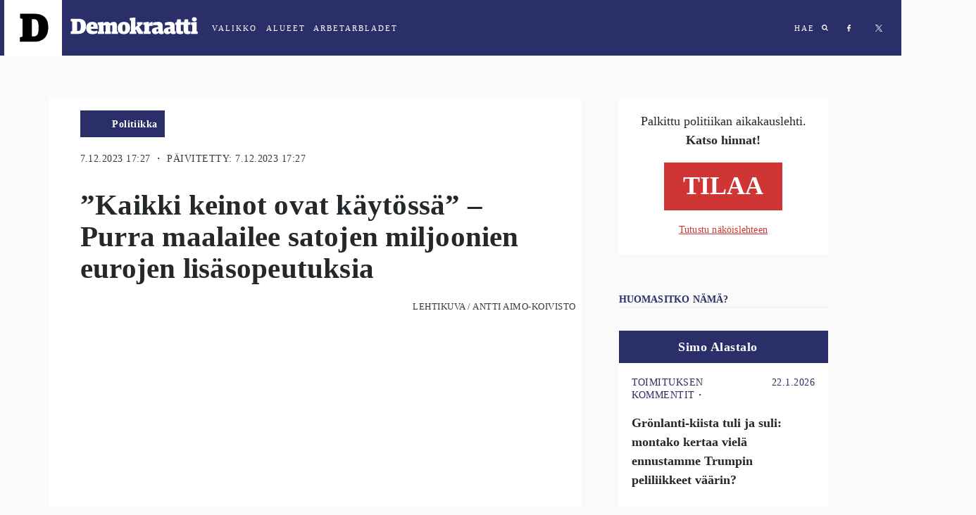

--- FILE ---
content_type: text/html; charset=utf-8
request_url: https://demokraatti.fi/kaikki-keinot-ovat-kaytossa-purra-maalailee-satojen-miljoonien-eurojen-lisasopeutuksia
body_size: 25276
content:
<!DOCTYPE html><html lang="fi"><head><meta charSet="utf-8"/><meta name="viewport" content="width=device-width"/><title>”Kaikki keinot ovat käytössä” – Purra maalailee satojen miljoonien eurojen lisäsopeutuksia | Demokraatti.fi </title><meta property="og:type" content="article"/><meta property="fb:app_id" content="1551043425108839"/><meta property="og:title" content="”Kaikki keinot ovat käytössä” – Purra maalailee satojen miljoonien eurojen lisäsopeutuksia"/><meta property="og:description" content="Valtiovarainministeri Riikka Purra (ps. ) povaa useiden satojen miljoonien eurojen uutta sopeutustarvetta Suomelle.  Hän kommentoi asiaa torstaina saapuessaan euromaiden valtiovarainministerien kokoukseen Brysselissä.  Tällä hetkellä Purran mielestä näyttää, että kuuden miljardin euron sopeutus Suomessa ei tule riittämään.  Hän katsoo, että esimerkiksi nykyisestä talouden suhdannetilanteesta Suomi ei ole saamassa helpotusta"/><meta property="og:url" content="https://demokraatti.fi/kaikki-keinot-ovat-kaytossa-purra-maalailee-satojen-miljoonien-eurojen-lisasopeutuksia/"/><meta property="og:image" content="https://wp.demokraatti.fi/wp-content/uploads/2023/12/135077036-350x200.jpg"/><meta property="og:image:width" content="350"/><meta property="og:image:height" content="200"/><meta name="twitter:card" content="summary"/><meta name="twitter:site" content="@demokraatti_fi"/><meta name="twitter:description" content="Valtiovarainministeri Riikka Purra (ps. ) povaa useiden satojen miljoonien eurojen uutta sopeutustarvetta Suomelle.  Hän kommentoi asiaa torstaina saapuessaan euromaiden valtiovarainministerien kokoukseen Brysselissä.  Tällä hetkellä Purran mielestä näyttää, että kuuden miljardin euron sopeutus Suomessa ei tule riittämään.  Hän katsoo, että esimerkiksi nykyisestä talouden suhdannetilanteesta Suomi ei ole saamassa helpotusta"/><meta name="twitter:image:src" content="https://wp.demokraatti.fi/wp-content/uploads/2023/12/135077036-350x200.jpg"/><meta name="twitter:image:width" content="350"/><meta name="twitter:image:height" content="200"/><meta property="article:published_time" content="2023-12-07 17:27:27"/><meta property="article:section" content="Politiikka"/><meta name="next-head-count" content="19"/><link data-react-helmet="true" rel="icon" href="https://wp.demokraatti.fi/wp-content/themes/demokraatti2/favicon.png"/><meta data-react-helmet="true" name="viewport" content="width=device-width, initial-scale=1"/><meta data-react-helmet="true" property="fb:app_id" content="1551043425108839"/><script data-react-helmet="true" type="text/javascript" src="//cdnjs.cloudflare.com/ajax/libs/iframe-resizer/3.5.16/iframeResizer.min.js"></script><script data-react-helmet="true" type="text/javascript" src="//s7.addthis.com/js/300/addthis_widget.js#pubid=ra-5adf23f1cfefa1a1"></script><script data-react-helmet="true" type="text/javascript">var _comscore=_comscore||[];_comscore.push({c1:"2",c2:"21176418"});(function(){var s=document.createElement("script"),el=document.getElementsByTagName("script")[0];s.async=!0;s.src=(document.location.protocol=="https:"?"https://sb":"http://b")+".scorecardresearch.com/beacon.js";el.parentNode.insertBefore(s,el)})()</script><title data-react-helmet="true">Demokraatti.fi</title><script async="" src="//www.googletagservices.com/tag/js/gpt.js"></script><script async="" src="//d2kw48hc3eag2v.cloudfront.net/s.js"></script><script async="" src="//apps-cdn.relevant-digital.com/static/tags/5accb7574668122665ba9d25.js"></script><script>
              var desktop = '6047452f1e6b0bb5e037aea3';
                var mobile = '6047451aa80ff2591637aea2';
                var cid;
                if(window.innerWidth > 812){
                    cid = desktop;
                } else {
                    cid = mobile;
                }
              function loadAds(noSlotReload) {
                window.relevantDigital = window.relevantDigital || {};
                relevantDigital.cmd = relevantDigital.cmd || [];
                relevantDigital.cmd.push(function() {
                  relevantDigital.loadPrebid({
                    configId: cid,
                    manageAdserver: true,
                    collapseEmptyDivs: true,
                    collapseBeforeAdFetch: false,
                    noGpt: true,
                    allowedDivIds: null, // set to an array to only load certain <div>s, example - ["divId1", "divId2"]
                    noSlotReload: noSlotReload, // set true to only load ad slots that have never been loaded
                    createAdUnitCode: function (params) { // remove parent ad unit path to make HBA work
                            var p = params.unit.data.parentAdUnit;
                            return p ? params.code.replace('/' + p + '/', '/') : params.code;
                    },
                    onBeforeAuctionSetup: function(params) { // Insert parent ad unit path
                            params.auction.adUnits.forEach(function(unit) {
                                    var parent = unit.data.parentAdUnit;
                                    var path = unit.gamPath;
                                    var parts = path && path.split('/');
                                    if(parent && path && path.split('/').length === 3) {
                                            unit.gamPath = '/' + parts[1] + '/' + parent + '/' + parts[2];
                                    }
                            });
                    },
                  });
                });
              };
              function lazyLoad() {
                var needLoad;
                Array.from(document.querySelectorAll('[data-lazy-ad-unit-id]')).forEach((div) => {
                  const { top, bottom } = div.getBoundingClientRect();
                  const CLOSE = 50;
                  if(top > innerHeight + CLOSE || bottom < -CLOSE) {
                    return;
                  }
                  div.setAttribute('data-ad-unit-id', div.getAttribute('data-lazy-ad-unit-id'));
                  div.removeAttribute('data-lazy-ad-unit-id');
                  needLoad = true;
                });
                if (needLoad) {
                  loadAds(true);
                }
              }
            </script><script>
                (function() {

                    var LOG_ENABLE = true;

                    function getAdWrapper(event) {
                        var e;
                        for(e = document.getElementById(event.slot.getSlotElementId()); e && !/AdStyles.*Wrapper/.exec(e.className || ''); e = e.parentNode);
                        return e;
                    }

                    function onSlotRenderEnded(event) {
                        var id = event.slot.getAdUnitPath();

                        function log(str) {
                            LOG_ENABLE && console.info("[" + id + "] - " + str);
                        }

                        var adWrapper = getAdWrapper(event);
                        if(!adWrapper) {
                            log('No ad wrapper');
                            return;
                        }
                        // will be called at the final step in the passback chain
                        function onRendered(ev) {
                            log("onRendered: isEmpty(" + ev.isEmpty + ")");
                            if(ev.isEmpty) {
                                adWrapper.style.display = 'none';
                            }
                        }

                        function waitForFinalRender(doc, ev) {
                            log("waitForFinalRender (" + ev.slot.getSlotElementId() + ")");
                            if(ev.isEmpty) {
                                return onRendered(ev);
                            }
                            var elm = doc.getElementById(ev.slot.getSlotElementId());
                            var ifr = elm.getElementsByTagName('iframe')[0];
                            var win = ifr.contentWindow;
                            if(ifr.src) {
                                return onRendered(ev); // A safe frame, that means not a passback but real ad
                            }
                            win.googletag = win.googletag || { cmd: [] };
                            win.googletag.cmd.push(function() {
                                win.googletag.pubads().addEventListener('slotRenderEnded', function(nextEv) {
                                    waitForFinalRender(win.document, nextEv);
                                });
                            });
                            ifr.contentWindow.addEventListener('load', function() {
                                log("load");
                                if(!win.googletag.pubads) { // ad didn't contain a google-tag, so this wasn't a passback but a real ad
                                onRendered(ev);
                            }
                        });
                    }
                    waitForFinalRender(document, event);
                }

                window['gtag_enable_tcf_support'] = true;
                window.googletag = window.googletag || {cmd: [] };
                googletag.cmd.push(function() {
                  window.allSlotsByPath = {};
                  googletag.pubads().getSlots().map(function(slot) {
                      window.allSlotsByPath[slot.getAdUnitPath()] = { slot };
                  });
                  googletag.pubads().addEventListener('slotRenderEnded', onSlotRenderEnded);
                })
            })();
                </script><noscript data-n-css=""></noscript><script defer="" nomodule="" src="/_next/static/chunks/polyfills-78c92fac7aa8fdd8.js"></script><script src="/_next/static/chunks/webpack-9ff1e33b723bbc6b.js" defer=""></script><script src="/_next/static/chunks/framework-a49cefb74c28681e.js" defer=""></script><script src="/_next/static/chunks/main-7f42ff1c3e32b6a4.js" defer=""></script><script src="/_next/static/chunks/pages/_app-b002846160935231.js" defer=""></script><script src="/_next/static/chunks/103-d319090e19b40155.js" defer=""></script><script src="/_next/static/chunks/321-55c27c1c81293278.js" defer=""></script><script src="/_next/static/chunks/914-86c514c532577a0f.js" defer=""></script><script src="/_next/static/chunks/61-b1d70299c257d8e0.js" defer=""></script><script src="/_next/static/chunks/95-4aa9b47ab0dae26a.js" defer=""></script><script src="/_next/static/chunks/224-42d67596944a2002.js" defer=""></script><script src="/_next/static/chunks/970-53b4e102a2ec95c2.js" defer=""></script><script src="/_next/static/chunks/229-d4228c22790e8c4b.js" defer=""></script><script src="/_next/static/chunks/868-55f049edffc37cc3.js" defer=""></script><script src="/_next/static/chunks/pages/post-d4060dcdc0d05f4a.js" defer=""></script><script src="/_next/static/YLUoLb04qL14VP8uTYS4p/_buildManifest.js" defer=""></script><script src="/_next/static/YLUoLb04qL14VP8uTYS4p/_ssgManifest.js" defer=""></script><style data-styled="" data-styled-version="5.3.11">html{font-size:16px;}/*!sc*/
@media screen and (min-width:360px){html{font-size:calc(16px + 2 * ((100vw - 320px) / 680));}}/*!sc*/
@media screen and (min-width:1280px){html{font-size:18px;}}/*!sc*/
body{background:#FAFAFA;}/*!sc*/
data-styled.g1[id="sc-global-ddmoGk1"]{content:"sc-global-ddmoGk1,"}/*!sc*/
.egIUrH{color:#343A40;font-family:'Roboto';font-size:0.70625rem;font-weight:normal;display:block;-webkit-letter-spacing:0.027rem;-moz-letter-spacing:0.027rem;-ms-letter-spacing:0.027rem;letter-spacing:0.027rem;margin-top:1.25rem;text-transform:uppercase;}/*!sc*/
@media screen and (min-width:728px){.egIUrH{display:block;font-size:0.8rem;margin-left:1.5rem;}}/*!sc*/
data-styled.g32[id="sc-jsJBEP"]{content:"egIUrH,"}/*!sc*/
.bgFVwo{overflow:hidden;position:relative;height:100%;}/*!sc*/
@media screen and (min-width:1000px){.bgFVwo{height:100%;max-height:100vh;}}/*!sc*/
data-styled.g33[id="sc-eeDRCY"]{content:"bgFVwo,"}/*!sc*/
.fYVTnz{display:block;max-width:100%;padding-top:56.25%;background-size:cover;background-position:center;position:relative;-webkit-transform-style:preserve-3d;background-image:url('https://wp.demokraatti.fi/wp-content/uploads/2023/12/135077036-1200x675.jpg');}/*!sc*/
data-styled.g35[id="sc-bmzYkS"]{content:"fYVTnz,"}/*!sc*/
.hSSjSc{background-image:url(/wp-content/uploads/2018/02/D-logo-pikku.png);background-position:center center;background-repeat:no-repeat;background-size:cover;}/*!sc*/
.cISXkq{background-image:url(/wp-content/uploads/2018/02/simo1.png);background-position:center center;background-repeat:no-repeat;background-size:cover;}/*!sc*/
.lcxOmn{background-image:url(/wp-content/uploads/2018/02/IMG_4621.jpeg);background-position:center center;background-repeat:no-repeat;background-size:cover;}/*!sc*/
data-styled.g37[id="sc-dtBdUo"]{content:"hSSjSc,cISXkq,lcxOmn,"}/*!sc*/
.jGcugE{box-sizing:border-box;overflow:auto;position:fixed;left:0;top:0;width:100%;font-family:'Roboto';z-index:3;}/*!sc*/
.jGcugE.open{padding-bottom:150px;}/*!sc*/
@media (max-width:762px){.jGcugE.open{padding-bottom:20px;}}/*!sc*/
data-styled.g56[id="sc-uVWWZ"]{content:"jGcugE,"}/*!sc*/
.iUBySm{height:90px;color:white;}/*!sc*/
.iUBySm h2{margin-left:15px;margin-right:50px;}/*!sc*/
.iUBySm a{-webkit-letter-spacing:2px;-moz-letter-spacing:2px;-ms-letter-spacing:2px;letter-spacing:2px;font-size:11px;font-weight:500;margin:10px;color:white;-webkit-text-decoration:none;text-decoration:none;text-transform:uppercase;cursor:pointer;}/*!sc*/
data-styled.g58[id="sc-Nxspf"]{content:"iUBySm,"}/*!sc*/
.cjBcC{display:-webkit-box;display:-webkit-flex;display:-ms-flexbox;display:flex;-webkit-align-items:center;-webkit-box-align:center;-ms-flex-align:center;align-items:center;background:#2A2E69;height:79px;-webkit-transition:background 500ms linear;transition:background 500ms linear;}/*!sc*/
data-styled.g59[id="sc-cfxfcM"]{content:"cjBcC,"}/*!sc*/
.bCBpzg{display:-webkit-box;display:-webkit-flex;display:-ms-flexbox;display:flex;-webkit-align-items:center;-webkit-box-align:center;-ms-flex-align:center;align-items:center;}/*!sc*/
.bCBpzg h2{font-family:'Roboto';}/*!sc*/
.bCBpzg a{text-transform:uppercase;}/*!sc*/
.bCBpzg a:focus{outline:none;}/*!sc*/
.bCBpzg.some a{margin:17px;}/*!sc*/
@media (max-width:728px){.bCBpzg.some{display:none;}}/*!sc*/
.bCBpzg .abl{margin:0;padding:0;}/*!sc*/
.bCBpzg .abl span{display:none;}/*!sc*/
.bCBpzg .abl:after{content:'ARBETARBLADET';}/*!sc*/
@media (max-width:728px){.bCBpzg .abl:after{content:'ABL';}}/*!sc*/
data-styled.g60[id="sc-gFAWRd"]{content:"bCBpzg,"}/*!sc*/
@media (max-width:617px){.eezUBQ{-webkit-align-items:flex-start;-webkit-box-align:flex-start;-ms-flex-align:flex-start;align-items:flex-start;padding-top:10px;height:100%;}}/*!sc*/
data-styled.g61[id="sc-gmPhUn"]{content:"eezUBQ,"}/*!sc*/
.kPLDYe .abl{padding-left:10px;}/*!sc*/
data-styled.g62[id="sc-hRJfrW"]{content:"kPLDYe,"}/*!sc*/
.bRZKdb:after{content:'VALIKKO';}/*!sc*/
data-styled.g63[id="sc-iHbSHJ"]{content:"bRZKdb,"}/*!sc*/
.cagteQ{display:-webkit-box;display:-webkit-flex;display:-ms-flexbox;display:flex;}/*!sc*/
@media (max-width:617px){.cagteQ{-webkit-align-items:flex-start;-webkit-box-align:flex-start;-ms-flex-align:flex-start;align-items:flex-start;padding-top:20px;height:100%;}}/*!sc*/
data-styled.g65[id="sc-bypJrT"]{content:"cagteQ,"}/*!sc*/
.kmJaZw{display:block;width:82px;height:82px;margin-left:6px;padding-left:22px;padding-top:18px;background:white;cursor:pointer;-webkit-transition:-webkit-transform .2s ease;-webkit-transition:transform .2s ease;transition:transform .2s ease;-webkit-backface-visibility:hidden;backface-visibility:hidden;margin:0 0 0 6px !important;}/*!sc*/
.kmJaZw:hover{-webkit-transform:scale(1.05);-ms-transform:scale(1.05);transform:scale(1.05);}/*!sc*/
.kmJaZw svg{width:41px;height:43px;}/*!sc*/
.kmJaZw img{width:inherit;}/*!sc*/
@media (max-width:617px){.kmJaZw{margin-right:10px;}}/*!sc*/
data-styled.g67[id="sc-dSCufp"]{content:"kmJaZw,"}/*!sc*/
.irvqZO{display:block;width:203px;cursor:pointer;margin:0 !important;}/*!sc*/
.irvqZO svg{width:182px;height:43px;margin-left:12px;margin-top:-4px;}/*!sc*/
.irvqZO svg.area{width:101px;margin-left:12px;margin-top:0px;}/*!sc*/
@media (max-width:618px){.irvqZO svg.area{width:82px;position:relative;top:-22px;left:-20px;}}/*!sc*/
@media (max-width:617px){.irvqZO{position:absolute;top:45px;left:106px;}}/*!sc*/
@media (max-width:617px){.irvqZO svg{margin-left:-7px;margin-top:-14px;}}/*!sc*/
data-styled.g68[id="sc-fxwrCY"]{content:"irvqZO,"}/*!sc*/
.kcricx{display:-webkit-box;display:-webkit-flex;display:-ms-flexbox;display:flex;-webkit-box-pack:end;-webkit-justify-content:flex-end;-ms-flex-pack:end;justify-content:flex-end;-webkit-box-flex:1;-webkit-flex-grow:1;-ms-flex-positive:1;flex-grow:1;padding-right:10px;height:100%;}/*!sc*/
data-styled.g69[id="sc-hIUJlX"]{content:"kcricx,"}/*!sc*/
.bqlbyV{display:block;width:10px;height:10px;}/*!sc*/
.bqlbyV svg{fill:white;}/*!sc*/
data-styled.g71[id="sc-dZoequ"]{content:"bqlbyV,"}/*!sc*/
.hLFrlO{display:block;width:6px;height:10px;background-image:url("data:image/svg+xml;charset=UTF-8, %3csvg width='6px' height='10px' viewBox='0 0 6 10' version='1.1' xmlns='http://www.w3.org/2000/svg' xmlns:xlink='http://www.w3.org/1999/xlink'%3e%3c!-- Generator: Sketch 47.1 (45422) - http://www.bohemiancoding.com/sketch --%3e%3cdesc%3eCreated with Sketch.%3c/desc%3e%3cdefs%3e%3c/defs%3e%3cg id='Symbols' stroke='none' stroke-width='1' fill='none' fill-rule='evenodd'%3e%3cg id='md-hero' transform='translate(-587.000000, -34.000000)' fill='%23FFFFFF'%3e%3cg id='Group-5'%3e%3cg id='Group' transform='translate(587.000000, 34.031250)'%3e%3cpath d='M5.10352941,0.0741176471 L5.10352941,1.63147059 L4.18235294,1.63147059 C3.84352941,1.63147059 3.61411765,1.70205882 3.49411765,1.84235294 C3.37411765,1.98352941 3.31411765,2.19529412 3.31411765,2.47852941 L3.31411765,3.6 L5.05058824,3.6 L4.81764706,5.34794118 L3.31411765,5.34794118 L3.31411765,9.83647059 L1.50352941,9.83647059 L1.50352941,5.34794118 L0,5.34794118 L0,3.6 L1.50352941,3.6 L1.50352941,2.30823529 C1.50352941,1.57411765 1.70823529,1.00676471 2.11764706,0.604411765 C2.52705882,0.202058824 3.07411765,0 3.75882353,0 C4.33764706,0 4.78588235,0.0247058824 5.10352941,0.0741176471' id='Fill-1'%3e%3c/path%3e%3c/g%3e%3c/g%3e%3c/g%3e%3c/g%3e%3c/svg%3e");}/*!sc*/
data-styled.g72[id="sc-eZkCL"]{content:"hLFrlO,"}/*!sc*/
.iasoLW{display:block;width:9px;height:9px;margin-left:0 !important;background-image:url("data:image/svg+xml;charset=UTF-8,%3csvg width='9px' height='9px' viewBox='0 0 9 9' version='1.1' xmlns='http://www.w3.org/2000/svg' xmlns:xlink='http://www.w3.org/1999/xlink'%3e%3c!-- Generator: Sketch 47.1 (45422) - http://www.bohemiancoding.com/sketch --%3e%3cdesc%3eCreated with Sketch.%3c/desc%3e%3cdefs%3e%3c/defs%3e%3cg id='Symbols' stroke='none' stroke-width='1' fill='none' fill-rule='evenodd'%3e%3cg id='md-hero' transform='translate(-684.000000, -35.000000)' fill='white'%3e%3cg id='Group-5'%3e%3cg id='Group' transform='translate(587.000000, 34.031250)'%3e%3cpath d='M103.05205,4.69989916 C103.05205,4.05362465 102.819893,3.50146779 102.355579,3.04342857 C101.891266,2.58538936 101.339109,2.35323249 100.699109,2.34695798 C100.059109,2.34068347 99.5038146,2.57284034 99.0332264,3.04342857 C98.5626381,3.51401681 98.3336185,4.06617367 98.3461676,4.69989916 C98.3587166,5.33362465 98.5877362,5.88891877 99.0332264,6.36578151 C99.4787166,6.84185994 100.034011,7.07087955 100.699109,7.05284034 C101.364207,7.03401681 101.916364,6.8049972 102.355579,6.36578151 C102.794795,5.92578151 103.026952,5.37127171 103.05205,4.69989916 M105.743815,9.07636975 C105.743815,9.25833053 105.674795,9.41519328 105.536756,9.54695798 C105.398717,9.67872269 105.238717,9.74460504 105.056756,9.74460504 C104.874795,9.74460504 104.72107,9.67872269 104.595579,9.54695798 L102.797932,7.74931092 C102.170481,8.18146779 101.470873,8.39872269 100.699109,8.39872269 C100.197148,8.39872269 99.717148,8.30146779 99.2591087,8.10695798 C98.8010695,7.91244818 98.4089127,7.64891877 98.0826381,7.31636975 C97.7563636,6.98382073 97.4928342,6.59166387 97.2920499,6.13989916 C97.0912656,5.68813445 96.9940107,5.20735014 97.0002852,4.69989916 C97.0065597,4.19166387 97.1038146,3.71480112 97.2920499,3.26931092 C97.4802852,2.82303641 97.7438146,2.42852661 98.0826381,2.08342857 C98.4214617,1.73833053 98.8136185,1.47480112 99.2591087,1.29284034 C99.7045989,1.11087955 100.184599,1.01362465 100.699109,1.00107563 C101.213619,0.988526611 101.690481,1.08578151 102.129697,1.29284034 C102.568913,1.49989916 102.964207,1.76342857 103.315579,2.08342857 C103.666952,2.40342857 103.930481,2.79872269 104.106168,3.26931092 C104.281854,3.73911485 104.379109,4.2167619 104.397932,4.69989916 C104.397932,5.47087955 104.181462,6.17127171 103.74852,6.79872269 L105.546168,8.59636975 C105.677932,8.72813445 105.743815,8.88813445 105.743815,9.07636975' id='Fill-1'%3e%3c/path%3e%3c/g%3e%3c/g%3e%3c/g%3e%3c/g%3e%3c/svg%3e");}/*!sc*/
data-styled.g73[id="sc-ggpjZQ"]{content:"iasoLW,"}/*!sc*/
.gFNXTv{display:-webkit-box;display:-webkit-flex;display:-ms-flexbox;display:flex;-webkit-flex-direction:row;-ms-flex-direction:row;flex-direction:row;margin-bottom:1rem;}/*!sc*/
data-styled.g118[id="sc-ecPEgm"]{content:"gFNXTv,"}/*!sc*/
.fdcrKo{color:#2A2E69;font-family:Roboto;font-size:0.70625rem;font-style:normal;font-weight:normal;-webkit-letter-spacing:0.03125rem;-moz-letter-spacing:0.03125rem;-ms-letter-spacing:0.03125rem;letter-spacing:0.03125rem;line-height:1rem;text-transform:uppercase;}/*!sc*/
@media only screen and (min-width:728px){.fdcrKo{font-weight:500;font-size:0.8rem;-webkit-letter-spacing:0.0277rem;-moz-letter-spacing:0.0277rem;-ms-letter-spacing:0.0277rem;letter-spacing:0.0277rem;}}/*!sc*/
data-styled.g119[id="sc-gdyeKB"]{content:"fdcrKo,"}/*!sc*/
.fhMDas{-webkit-align-items:baseline;-webkit-box-align:baseline;-ms-flex-align:baseline;align-items:baseline;display:-webkit-box;display:-webkit-flex;display:-ms-flexbox;display:flex;-webkit-flex-direction:row;-ms-flex-direction:row;flex-direction:row;padding-bottom:1.388rem;}/*!sc*/
data-styled.g120[id="sc-kzqdkY"]{content:"fhMDas,"}/*!sc*/
.ioRTID{color:#D03535;font-family:Roboto;font-size:0.8rem;font-style:normal;font-weight:900;-webkit-letter-spacing:0.0277rem;-moz-letter-spacing:0.0277rem;-ms-letter-spacing:0.0277rem;letter-spacing:0.0277rem;line-height:1rem;margin-right:0.4rem;text-transform:uppercase;}/*!sc*/
@media screen and (min-width:728px){.ioRTID{display:block;}}/*!sc*/
data-styled.g121[id="sc-bDpDS"]{content:"ioRTID,"}/*!sc*/
.fLRCUw{display:inline-block;position:relative;left:210px;top:-38px;}/*!sc*/
data-styled.g135[id="sc-dExYaf"]{content:"fLRCUw,"}/*!sc*/
.jHXWug{margin-right:4px;border-radius:3px;font-family:Roboto;font-weight:900;font-size:8px;-webkit-letter-spacing:0;-moz-letter-spacing:0;-ms-letter-spacing:0;letter-spacing:0;text-transform:uppercase;font-size:8px;padding:5px 10px;-webkit-letter-spacing:0.8px;-moz-letter-spacing:0.8px;-ms-letter-spacing:0.8px;letter-spacing:0.8px;border-color:transparent;background:white;border-color:#d03535;color:#d03535;}/*!sc*/
.jHXWug:disabled{background:#d03535;color:#ffffff;}/*!sc*/
data-styled.g136[id="sc-iapWAC"]{content:"jHXWug,"}/*!sc*/
.bfGcFD{background:#2A2E69;display:-webkit-inline-box;display:-webkit-inline-flex;display:-ms-inline-flexbox;display:inline-flex;-webkit-box-pack:end;-webkit-justify-content:flex-end;-ms-flex-pack:end;justify-content:flex-end;padding-left:2rem;margin-top:0.5rem;}/*!sc*/
@media screen and (min-width:728px){.bfGcFD{margin-left:1.5rem;margin-top:1rem;}}/*!sc*/
data-styled.g142[id="sc-ERObt"]{content:"bfGcFD,"}/*!sc*/
.dqusTN{-webkit-align-items:center;-webkit-box-align:center;-ms-flex-align:center;align-items:center;background:#2A2E69;min-height:36px;min-width:84px;padding:0 0.5rem;}/*!sc*/
data-styled.g143[id="sc-dNsVcS"]{content:"dqusTN,"}/*!sc*/
.eMMNgE{color:#ffffff;font-family:Roboto;font-style:normal;font-weight:bold;font-size:0.7rem;line-height:1.14rem;-webkit-letter-spacing:0.027rem;-moz-letter-spacing:0.027rem;-ms-letter-spacing:0.027rem;letter-spacing:0.027rem;margin:0.55rem 0;text-align:center;}/*!sc*/
@media screen and (min-width:728px){.eMMNgE{font-size:0.8rem;line-height:1rem;}}/*!sc*/
data-styled.g144[id="sc-fulCBj"]{content:"eMMNgE,"}/*!sc*/
.jekvqF{margin:-1rem -1rem 1rem;}/*!sc*/
data-styled.g158[id="sc-eNSrOW"]{content:"jekvqF,"}/*!sc*/
.eurFoI{-webkit-align-items:flex-end;-webkit-box-align:flex-end;-ms-flex-align:flex-end;align-items:flex-end;background:#2A2E69;display:-webkit-box;display:-webkit-flex;display:-ms-flexbox;display:flex;padding:0.7777rem 0.611rem;position:relative;}/*!sc*/
.eurFoI:not(:first-of-type){margin-top:24px;}/*!sc*/
data-styled.g159[id="sc-fsvrbR"]{content:"eurFoI,"}/*!sc*/
.DGFhw{margin-bottom:0;}/*!sc*/
@media screen and (min-width:728px){.DGFhw{margin-bottom:1.888rem;}}/*!sc*/
data-styled.g162[id="sc-bkEOxz"]{content:"DGFhw,"}/*!sc*/
.kqbEAR{color:#25282B;font-family:Merriweather;font-weight:bold;font-size:1.125rem;line-height:1.6875rem;padding-bottom:1rem;}/*!sc*/
@media screen and (min-width:728px){.kqbEAR{font-size:1rem;line-height:1.5rem;padding-bottom:0;}}/*!sc*/
data-styled.g163[id="sc-dhFUGM"]{content:"kqbEAR,"}/*!sc*/
.geLLbs{background:#ffffff;cursor:pointer;margin-bottom:1.5rem;padding:0 1rem;position:relative;}/*!sc*/
data-styled.g164[id="sc-fbKhjd"]{content:"geLLbs,"}/*!sc*/
.fOLVxf .img{border-radius:100%;height:56px;position:absolute;top:-1rem;width:56px;}/*!sc*/
data-styled.g166[id="sc-bJBgwP"]{content:"fOLVxf,"}/*!sc*/
.bCTlnr{-webkit-box-pack:start;-webkit-justify-content:flex-start;-ms-flex-pack:start;justify-content:flex-start;display:-webkit-box;display:-webkit-flex;display:-ms-flexbox;display:flex;margin-left:4.111rem;width:100%;}/*!sc*/
data-styled.g168[id="sc-fAGzit"]{content:"bCTlnr,"}/*!sc*/
.ckLjCB{color:#ffffff;font-family:Roboto;font-size:1rem;font-style:normal;font-weight:bold;-webkit-letter-spacing:0.0277rem;-moz-letter-spacing:0.0277rem;-ms-letter-spacing:0.0277rem;letter-spacing:0.0277rem;line-height:1rem;margin:0;}/*!sc*/
data-styled.g169[id="sc-bkSUFG"]{content:"ckLjCB,"}/*!sc*/
.kXLBUM{-webkit-align-items:center;-webkit-box-align:center;-ms-flex-align:center;align-items:center;background:#ffffff;border:1px solid #E5E5E5;display:-webkit-box;display:-webkit-flex;display:-ms-flexbox;display:flex;-webkit-flex-direction:row;-ms-flex-direction:row;flex-direction:row;-webkit-box-pack:center;-webkit-justify-content:center;-ms-flex-pack:center;justify-content:center;margin-bottom:2rem;margin-left:1rem;margin-right:1rem;}/*!sc*/
@media screen and (min-width:728px){.kXLBUM{border:none;display:none;-webkit-flex-direction:column;-ms-flex-direction:column;flex-direction:column;margin-bottom:3rem;margin-left:0;margin-right:0;}}/*!sc*/
.bLafxs{-webkit-align-items:center;-webkit-box-align:center;-ms-flex-align:center;align-items:center;background:#ffffff;border:1px solid #E5E5E5;display:none;-webkit-flex-direction:row;-ms-flex-direction:row;flex-direction:row;-webkit-box-pack:center;-webkit-justify-content:center;-ms-flex-pack:center;justify-content:center;margin-bottom:2rem;margin-left:1rem;margin-right:1rem;}/*!sc*/
@media screen and (min-width:728px){.bLafxs{border:none;display:-webkit-box;display:-webkit-flex;display:-ms-flexbox;display:flex;-webkit-flex-direction:column;-ms-flex-direction:column;flex-direction:column;margin-bottom:3rem;margin-left:0;margin-right:0;}}/*!sc*/
data-styled.g175[id="sc-epALIP"]{content:"kXLBUM,bLafxs,"}/*!sc*/
.kAkKOY{-webkit-align-items:center;-webkit-box-align:center;-ms-flex-align:center;align-items:center;color:#2A2E69;display:-webkit-box;display:-webkit-flex;display:-ms-flexbox;display:flex;-webkit-flex-direction:column;-ms-flex-direction:column;flex-direction:column;-webkit-box-pack:center;-webkit-justify-content:center;-ms-flex-pack:center;justify-content:center;padding:1.375rem 0;width:50%;}/*!sc*/
@media screen and (min-width:728px){.kAkKOY{padding:0;width:100%;}}/*!sc*/
data-styled.g176[id="sc-iLsKjm"]{content:"kAkKOY,"}/*!sc*/
.ddUONQ{margin:0;width:50%;}/*!sc*/
.ddUONQ img{width:100%;}/*!sc*/
@media screen and (min-width:728px){.ddUONQ{width:100%;}}/*!sc*/
data-styled.g177[id="sc-lbJcrp"]{content:"ddUONQ,"}/*!sc*/
.cDCzfN{font-family:Merriweather;color:#25282B;font-size:1.125rem;line-height:1.5rem;padding:0 1.22rem;text-align:center;}/*!sc*/
@media screen and (min-width:728px){.cDCzfN{font-size:1rem;}}/*!sc*/
data-styled.g178[id="sc-eifrsQ"]{content:"cDCzfN,"}/*!sc*/
.hjGKPV{font-weight:bold;margin-bottom:1rem;}/*!sc*/
data-styled.g179[id="sc-fKWMtX"]{content:"hjGKPV,"}/*!sc*/
.bqBZXN{display:-webkit-box;display:-webkit-flex;display:-ms-flexbox;display:flex;-webkit-flex-direction:column;-ms-flex-direction:column;flex-direction:column;-webkit-box-pack:center;-webkit-justify-content:center;-ms-flex-pack:center;justify-content:center;padding:0 2.5rem;}/*!sc*/
data-styled.g180[id="sc-kgOKUu"]{content:"bqBZXN,"}/*!sc*/
.fA-dXpw{-webkit-align-items:center;-webkit-box-align:center;-ms-flex-align:center;align-items:center;background:#D03535;color:#ffffff;display:-webkit-box;display:-webkit-flex;display:-ms-flexbox;display:flex;font-family:Roboto;font-size:2rem;font-weight:bold;-webkit-box-pack:center;-webkit-justify-content:center;-ms-flex-pack:center;justify-content:center;margin-bottom:1rem;padding:0.75rem 1.5rem;-webkit-text-decoration:none;text-decoration:none;text-transform:uppercase;}/*!sc*/
.fA-dXpw:hover{background:#2A2E69;color:#ffffff;-webkit-transition:background-color 400ms linear;transition:background-color 400ms linear;}/*!sc*/
data-styled.g182[id="sc-cMa-dbN"]{content:"fA-dXpw,"}/*!sc*/
.BTNAn{color:#D03535;font-size:0.89rem;-webkit-letter-spacing:0.0111rem;-moz-letter-spacing:0.0111rem;-ms-letter-spacing:0.0111rem;letter-spacing:0.0111rem;line-height:1rem;text-align:center;-webkit-text-decoration:underline;text-decoration:underline;width:100%;}/*!sc*/
.BTNAn:hover{color:#2A2E69;-webkit-transition:color 400ms linear;transition:color 400ms linear;}/*!sc*/
@media screen and (min-width:728px){.BTNAn{font-size:0.8rem;margin-bottom:1.5rem;}}/*!sc*/
data-styled.g183[id="sc-fUBkdm"]{content:"BTNAn,"}/*!sc*/
.gCPcmi{display:-webkit-box;display:-webkit-flex;display:-ms-flexbox;display:flex;}/*!sc*/
data-styled.g184[id="sc-hBtRBD"]{content:"gCPcmi,"}/*!sc*/
@media screen and (max-width:728px){.YRdRd{display:none;}}/*!sc*/
data-styled.g185[id="sc-hYmls"]{content:"YRdRd,"}/*!sc*/
@media screen and (min-width:728px){.kpJjHP{display:none;}}/*!sc*/
data-styled.g186[id="sc-bOQTJJ"]{content:"kpJjHP,"}/*!sc*/
.SdSgV{max-width:1390px;margin-top:4.9375rem;padding-top:1.5rem;}/*!sc*/
@media screen and (min-width:728px){.SdSgV{margin:4.38rem auto 0;padding-top:3.34rem;}}/*!sc*/
@-webkit-keyframes pulse{from{-webkit-transform:scale3d(1,1,1);-ms-transform:scale3d(1,1,1);transform:scale3d(1,1,1);}50%{-webkit-transform:scale3d(1.08,1.08,1.08);-ms-transform:scale3d(1.08,1.08,1.08);transform:scale3d(1.08,1.08,1.08);}to{-webkit-transform:scale3d(1,1,1);-ms-transform:scale3d(1,1,1);transform:scale3d(1,1,1);}}/*!sc*/
@keyframes pulse{from{-webkit-transform:scale3d(1,1,1);-ms-transform:scale3d(1,1,1);transform:scale3d(1,1,1);}50%{-webkit-transform:scale3d(1.08,1.08,1.08);-ms-transform:scale3d(1.08,1.08,1.08);transform:scale3d(1.08,1.08,1.08);}to{-webkit-transform:scale3d(1,1,1);-ms-transform:scale3d(1,1,1);transform:scale3d(1,1,1);}}/*!sc*/
.SdSgV .pulse{-webkit-animation-name:pulse;animation-name:pulse;}/*!sc*/
data-styled.g187[id="sc-eXsaLi"]{content:"SdSgV,"}/*!sc*/
.ktnis{display:-webkit-box;display:-webkit-flex;display:-ms-flexbox;display:flex;-webkit-flex-direction:column;-ms-flex-direction:column;flex-direction:column;margin-bottom:3rem;}/*!sc*/
@media screen and (min-width:728px){.ktnis{-webkit-flex-direction:row;-ms-flex-direction:row;flex-direction:row;-webkit-box-pack:center;-webkit-justify-content:center;-ms-flex-pack:center;justify-content:center;margin-bottom:0;}}/*!sc*/
@media screen and (-ms-high-contrast:active), screen and (-ms-high-contrast:none){.ktnis{width:100%;}}/*!sc*/
data-styled.g189[id="sc-hoLEA"]{content:"ktnis,"}/*!sc*/
.eWiktk{display:block;margin-bottom:2.6875rem;max-width:756px;position:relative;width:100%;}/*!sc*/
data-styled.g190[id="sc-bOhtcR"]{content:"eWiktk,"}/*!sc*/
.iXRXtH{background:#ffffff;padding:0 1rem;}/*!sc*/
data-styled.g191[id="sc-fFlnrN"]{content:"iXRXtH,"}/*!sc*/
.bXnPla{padding:0 1rem;}/*!sc*/
data-styled.g192[id="sc-kbdlSk"]{content:"bXnPla,"}/*!sc*/
.dByNxG{display:-webkit-box;display:-webkit-flex;display:-ms-flexbox;display:flex;-webkit-box-pack:end;-webkit-justify-content:flex-end;-ms-flex-pack:end;justify-content:flex-end;margin-bottom:1rem;width:100%;}/*!sc*/
@media screen and (min-width:728px){.dByNxG{margin-bottom:2rem;}}/*!sc*/
data-styled.g193[id="sc-camqpD"]{content:"dByNxG,"}/*!sc*/
.iPDIDU{background:#FAFAFA;display:block;padding:0 1rem;position:relative;width:100%;}/*!sc*/
@media screen and (min-width:728px){.iPDIDU{background:transparent;margin-left:2rem;max-width:297px;padding:0;width:100%;}}/*!sc*/
@media screen and (min-width:1280px){.iPDIDU{margin-left:3rem;}}/*!sc*/
data-styled.g195[id="sc-eIcdZJ"]{content:"iPDIDU,"}/*!sc*/
.dTTJYX{margin:0 -1rem;}/*!sc*/
data-styled.g196[id="sc-jdUcAg"]{content:"dTTJYX,"}/*!sc*/
.WMjRE{width:100%;}/*!sc*/
data-styled.g197[id="sc-bddgXz"]{content:"WMjRE,"}/*!sc*/
.glJGDf{display:block;-webkit-flex:1;-ms-flex:1;flex:1;font-family:'Roboto';height:100%;}/*!sc*/
data-styled.g198[id="sc-fyVfxW"]{content:"glJGDf,"}/*!sc*/
.frFwFh img{width:100%;}/*!sc*/
data-styled.g199[id="sc-eHsDsR"]{content:"frFwFh,"}/*!sc*/
.hVqcfK{width:100%;}/*!sc*/
.hVqcfK p > a{color:#2A2E69;}/*!sc*/
data-styled.g201[id="sc-fmzyuX"]{content:"hVqcfK,"}/*!sc*/
.ckzjxZ{min-height:79px;font-family:Merriweather;font-weight:900;color:#25282B;font-size:1.425rem;-webkit-letter-spacing:0.0125rem;-moz-letter-spacing:0.0125rem;-ms-letter-spacing:0.0125rem;letter-spacing:0.0125rem;line-height:2rem;margin:0.8125rem 2.5rem 0.75rem 0;}/*!sc*/
@media screen and (min-width:728px){.ckzjxZ{font-size:2.283rem;line-height:2.5rem;margin-bottom:1rem;margin-left:1.5277rem;margin-right:2.5277rem;margin-top:2rem;}}/*!sc*/
data-styled.g204[id="sc-BQMaI"]{content:"ckzjxZ,"}/*!sc*/
.frjRNF{-webkit-align-items:baseline;-webkit-box-align:baseline;-ms-flex-align:baseline;align-items:baseline;display:-webkit-box;display:-webkit-flex;display:-ms-flexbox;display:flex;-webkit-flex-direction:row;-ms-flex-direction:row;flex-direction:row;-webkit-box-pack:justify;-webkit-justify-content:space-between;-ms-flex-pack:justify;justify-content:space-between;margin-bottom:1rem;position:relative;}/*!sc*/
.frjRNF:after{border:1px solid #F1F3F5;bottom:-0.25rem;content:'';display:block;left:0;position:absolute;width:100%;}/*!sc*/
.jRrNAb{-webkit-align-items:baseline;-webkit-box-align:baseline;-ms-flex-align:baseline;align-items:baseline;display:-webkit-box;display:-webkit-flex;display:-ms-flexbox;display:flex;-webkit-flex-direction:row;-ms-flex-direction:row;flex-direction:row;-webkit-box-pack:justify;-webkit-justify-content:space-between;-ms-flex-pack:justify;justify-content:space-between;margin-bottom:3rem;position:relative;}/*!sc*/
.jRrNAb:after{border:1px solid #F1F3F5;bottom:-0.25rem;content:'';display:block;left:0;position:absolute;width:100%;}/*!sc*/
.cUOoXK{-webkit-align-items:baseline;-webkit-box-align:baseline;-ms-flex-align:baseline;align-items:baseline;display:-webkit-box;display:-webkit-flex;display:-ms-flexbox;display:flex;-webkit-flex-direction:row;-ms-flex-direction:row;flex-direction:row;-webkit-box-pack:justify;-webkit-justify-content:space-between;-ms-flex-pack:justify;justify-content:space-between;margin-bottom:1rem;position:relative;}/*!sc*/
.cUOoXK:after{border:1px solid #F1F3F5;bottom:-0.25rem;content:'';display:none;left:0;position:absolute;width:100%;}/*!sc*/
data-styled.g205[id="sc-epqpcT"]{content:"frjRNF,jRrNAb,cUOoXK,"}/*!sc*/
.gnbMHG{color:#2A2E69;font-family:Roboto;font-style:normal;font-weight:bold;font-size:0.8rem;line-height:1rem;-webkit-letter-spacing:0.01111rem;-moz-letter-spacing:0.01111rem;-ms-letter-spacing:0.01111rem;letter-spacing:0.01111rem;margin:0;text-transform:uppercase;}/*!sc*/
data-styled.g206[id="sc-bvgPty"]{content:"gnbMHG,"}/*!sc*/
.iBhIyN{font-family:Roboto;font-size:0.706rem;color:#25282B;-webkit-letter-spacing:0.03125rem;-moz-letter-spacing:0.03125rem;-ms-letter-spacing:0.03125rem;letter-spacing:0.03125rem;line-height:1rem;margin:0.75rem 1rem 0.625rem 1rem;}/*!sc*/
@media screen and (min-width:728px){.iBhIyN{font-size:0.8rem;-webkit-letter-spacing:0.0111rem;-moz-letter-spacing:0.0111rem;-ms-letter-spacing:0.0111rem;letter-spacing:0.0111rem;}}/*!sc*/
data-styled.g208[id="sc-kUdmhA"]{content:"iBhIyN,"}/*!sc*/
.hnfuro{background:#ffffff;display:-webkit-box;display:-webkit-flex;display:-ms-flexbox;display:flex;-webkit-flex-direction:column;-ms-flex-direction:column;flex-direction:column;margin-bottom:2rem;padding:1.125rem 1rem 4rem;}/*!sc*/
@media screen and (min-width:728px){.hnfuro{padding:2rem 1rem;}}/*!sc*/
.hnfuro iframe{min-width:100% !important;}/*!sc*/
data-styled.g209[id="sc-hgRRfv"]{content:"hnfuro,"}/*!sc*/
.gCMcbp{color:#2A2E69;font-family:Merriweather;font-style:normal;font-weight:normal;font-size:1.125rem;line-height:2rem;margin:0 0 0.55rem;text-align:center;}/*!sc*/
@media screen and (min-width:728px){.gCMcbp{font-size:1rem;}}/*!sc*/
data-styled.g210[id="sc-emIrwa"]{content:"gCMcbp,"}/*!sc*/
.jRpzaL{color:#2A2E69;font-family:Roboto;font-style:normal;font-weight:normal;font-size:0.9rem;line-height:1.125rem;margin:0 0 0.55rem;text-align:center;-webkit-letter-spacing:0.0111rem;-moz-letter-spacing:0.0111rem;-ms-letter-spacing:0.0111rem;letter-spacing:0.0111rem;}/*!sc*/
@media screen and (min-width:728px){.jRpzaL{font-size:0.8rem;line-height:1rem;}}/*!sc*/
data-styled.g211[id="sc-gRtvSG"]{content:"jRpzaL,"}/*!sc*/
.EFwqK{text-align:center;}/*!sc*/
.EFwqK svg{cursor:pointer;-webkit-transform:none;-ms-transform:none;transform:none;-webkit-transition:.2s -webkit-transform;-webkit-transition:.2s transform;transition:.2s transform;}/*!sc*/
data-styled.g212[id="sc-dUYLmH"]{content:"EFwqK,"}/*!sc*/
.dhjSGp{position:relative;}/*!sc*/
data-styled.g213[id="sc-faUjhM"]{content:"dhjSGp,"}/*!sc*/
.efaJYV{font-family:Roboto;font-size:0.7111rem;color:#343A40;-webkit-letter-spacing:0.0277rem;-moz-letter-spacing:0.0277rem;-ms-letter-spacing:0.0277rem;letter-spacing:0.0277rem;padding:0.388rem;text-align:right;}/*!sc*/
data-styled.g214[id="sc-cezyBN"]{content:"efaJYV,"}/*!sc*/
.iSTCoB{margin:1.5rem 0 0;}/*!sc*/
data-styled.g225[id="sc-gJCZQp"]{content:"iSTCoB,"}/*!sc*/
.jpzpii a{color:#343A40;}/*!sc*/
data-styled.g226[id="sc-dChVcU"]{content:"jpzpii,"}/*!sc*/
.bPqef{display:-webkit-box;display:-webkit-flex;display:-ms-flexbox;display:flex;-webkit-box-pack:justify;-webkit-justify-content:space-between;-ms-flex-pack:justify;justify-content:space-between;-webkit-flex-direction:column;-ms-flex-direction:column;flex-direction:column;-webkit-flex-wrap:wrap;-ms-flex-wrap:wrap;flex-wrap:wrap;width:100%;}/*!sc*/
@media screen and (min-width:1280px){.bPqef{-webkit-flex-direction:row;-ms-flex-direction:row;flex-direction:row;}}/*!sc*/
data-styled.g227[id="sc-rPWID"]{content:"bPqef,"}/*!sc*/
.bfMJKz{-webkit-align-items:flex-end;-webkit-box-align:flex-end;-ms-flex-align:flex-end;align-items:flex-end;display:-webkit-box;display:-webkit-flex;display:-ms-flexbox;display:flex;-webkit-flex-direction:row;-ms-flex-direction:row;flex-direction:row;margin-top:8px;height:3.33rem;width:100%;}/*!sc*/
@media screen and (min-width:1280px){.bfMJKz{margin-top:0;width:50%;}.bfMJKz:nth-of-type(n):not(:nth-of-type(1)):not(:nth-of-type(2)){margin-top:8px;}}/*!sc*/
data-styled.g228[id="sc-izQBue"]{content:"bfMJKz,"}/*!sc*/
.iSzLmD{margin-right:8px;position:relative;min-width:56px;}/*!sc*/
.iSzLmD .img{width:56px;height:56px;position:absolute;bottom:0;border-radius:100%;border:1px solid #979797;}/*!sc*/
@media screen and (min-width:1280px){.iSzLmD{margin-right:16px;}}/*!sc*/
data-styled.g229[id="sc-jBeBSR"]{content:"iSzLmD,"}/*!sc*/
.gRrsZm{color:#212529;font-size:1.12rem;font-weight:bold;line-height:1.5rem;margin:0;}/*!sc*/
data-styled.g231[id="sc-jlGgGc"]{content:"gRrsZm,"}/*!sc*/
.esmRcs{color:#212529;font-family:Roboto;font-size:0.8rem;line-height:1rem;-webkit-letter-spacing:0.2px;-moz-letter-spacing:0.2px;-ms-letter-spacing:0.2px;letter-spacing:0.2px;margin:0;}/*!sc*/
data-styled.g232[id="sc-gplwa-d"]{content:"esmRcs,"}/*!sc*/
.jFxdzV{color:#25282B;font-family:Merriweather;font-size:1.125rem;font-weight:bold;line-height:1.5rem;margin:0.75rem 0 0;}/*!sc*/
@media screen and (min-width:728px){.jFxdzV{font-size:1.265rem;margin:2rem 0 0;}}/*!sc*/
.jFxdzV.post__excerpt p,.jFxdzV p.ingress{margin:0;}/*!sc*/
data-styled.g245[id="sc-fatcLD"]{content:"jFxdzV,"}/*!sc*/
.kGHeZS{color:#25282B;font-family:Merriweather;font-size:1rem;font-weight:400;line-height:1.5rem;padding:0 0.125rem;}/*!sc*/
@media screen and (min-width:728px){.kGHeZS{padding:0 2.277rem 0 1.611rem;}}/*!sc*/
.kGHeZS p{margin:1rem 0;}/*!sc*/
.kGHeZS p iframe{max-width:100%;}/*!sc*/
.kGHeZS img{height:auto;margin-top:20px;max-width:100%;}/*!sc*/
.kGHeZS .wp-caption{max-width:100%;}/*!sc*/
.kGHeZS img.alignnone{width:100%;}/*!sc*/
.kGHeZS .ad{padding-top:2px;padding-bottom:6px;margin:0px auto;padding-bottom:14px;}/*!sc*/
.kGHeZS p.wp-caption-text{font-family:Merriweather;font-style:italic;font-size:14px;color:#515151;-webkit-letter-spacing:0;-moz-letter-spacing:0;-ms-letter-spacing:0;letter-spacing:0;line-height:20px;margin-bottom:20px;margin-top:8px;min-height:20px;}/*!sc*/
.kGHeZS iframe:not(.ad iframe),.kGHeZS twitterwidget{margin:30px 0 !important;}/*!sc*/
.kGHeZS .twitter-tweet-rendered{width:100% !important;}/*!sc*/
@media screen and (max-width:989px){.kGHeZS img{width:100%;}}/*!sc*/
.kGHeZS .well{background-color:#2A2E69;color:white !important;float:left;margin-bottom:20px;margin-right:20px;margin-top:5px;min-height:21px;padding:19px;width:auto;}/*!sc*/
@media screen and (min-width:728px){.kGHeZS .well{width:277px;}}/*!sc*/
.kGHeZS .well h1{font-size:18px;color:#ffffff;font-weight:100;-webkit-letter-spacing:1.5px;-moz-letter-spacing:1.5px;-ms-letter-spacing:1.5px;letter-spacing:1.5px;position:relative;margin-bottom:26px;}/*!sc*/
.kGHeZS .well h1:after{content:'';width:100px;height:3px;margin-bottom:10px;position:absolute;left:0;bottom:-20px;background-color:white;}/*!sc*/
.kGHeZS .well a{color:white;}/*!sc*/
.kGHeZS .dashicons{display:none;}/*!sc*/
.kGHeZS .aligncenter,.kGHeZS div.aligncenter{display:block;margin:5px auto 5px auto;}/*!sc*/
.kGHeZS .alignright{float:right;margin:5px 0 20px 20px;}/*!sc*/
.kGHeZS .alignleft{float:left;margin:5px 20px 20px 0;}/*!sc*/
.kGHeZS a img.alignright{float:right;margin:5px 0 20px 20px;}/*!sc*/
.kGHeZS a img.alignleft{float:left;margin:5px 20px 20px 0;}/*!sc*/
.kGHeZS a img.aligncenter{display:block;margin-left:auto;margin-right:auto;}/*!sc*/
.kGHeZS .wp-caption.alignleft{margin:5px 20px 20px 0;}/*!sc*/
.kGHeZS .wp-caption.alignright{margin:5px 0 20px 20px;}/*!sc*/
@media screen and (max-width:425px){.kGHeZS .wp-caption.alignleft,.kGHeZS .wp-caption.alignright{margin:5px auto 5px auto;}}/*!sc*/
data-styled.g248[id="sc-pKqro"]{content:"kGHeZS,"}/*!sc*/
.jjOEHQ{-webkit-align-items:center;-webkit-box-align:center;-ms-flex-align:center;align-items:center;color:white;display:-webkit-box;display:-webkit-flex;display:-ms-flexbox;display:flex;-webkit-flex-direction:column;-ms-flex-direction:column;flex-direction:column;height:205px;-webkit-box-pack:center;-webkit-justify-content:center;-ms-flex-pack:center;justify-content:center;width:100%;}/*!sc*/
data-styled.g298[id="sc-cDvQBt"]{content:"jjOEHQ,"}/*!sc*/
.hIWIsu{color:#2A2E69;font-family:Merriweather;font-size:1.125rem;margin-bottom:1rem;margin-top:0;text-align:center;}/*!sc*/
@media screen and (min-width:728px){.hIWIsu{margin-bottom:1.33rem;}}/*!sc*/
data-styled.g299[id="sc-hpGnlu"]{content:"hIWIsu,"}/*!sc*/
.kRkvxG{display:-webkit-box;display:-webkit-flex;display:-ms-flexbox;display:flex;-webkit-flex-direction:column;-ms-flex-direction:column;flex-direction:column;height:56px;}/*!sc*/
@media screen and (min-width:360px){.kRkvxG{-webkit-flex-direction:row;-ms-flex-direction:row;flex-direction:row;}}/*!sc*/
.kRkvxG a:hover{cursor:pointer;}/*!sc*/
data-styled.g300[id="sc-etlCFv"]{content:"kRkvxG,"}/*!sc*/
.RxkTK{-webkit-flex:1;-ms-flex:1;flex:1;-webkit-align-items:center;-webkit-box-align:center;-ms-flex-align:center;align-items:center;background-color:#555BAD;color:white;cursor:pointer;display:-webkit-box;display:-webkit-flex;display:-ms-flexbox;display:flex;font-family:Roboto;font-size:0.9rem;font-weight:bold;line-height:1.125rem;-webkit-letter-spacing:0.03125rem;-moz-letter-spacing:0.03125rem;-ms-letter-spacing:0.03125rem;letter-spacing:0.03125rem;-webkit-text-decoration:none;text-decoration:none;text-transform:uppercase;-webkit-box-pack:justify;-webkit-justify-content:space-between;-ms-flex-pack:justify;justify-content:space-between;}/*!sc*/
.RxkTK:last-of-type{margin-top:1rem;}/*!sc*/
@media screen and (min-width:360px){.RxkTK:last-of-type{margin-left:1rem;margin-top:0;}}/*!sc*/
@media screen and (min-width:728px){.RxkTK{font-size:0.8rem;line-height:1rem;-webkit-letter-spacing:0.027rem;-moz-letter-spacing:0.027rem;-ms-letter-spacing:0.027rem;letter-spacing:0.027rem;}.RxkTK:last-of-type{margin-left:1.5rem;}}/*!sc*/
.RxkTK svg{height:20px;width:56px;fill:white;}/*!sc*/
data-styled.g301[id="sc-cYYuRe"]{content:"RxkTK,"}/*!sc*/
.iYsTuV{-webkit-align-items:center;-webkit-box-align:center;-ms-flex-align:center;align-items:center;background:#2A2E69;display:-webkit-inline-box;display:-webkit-inline-flex;display:-ms-inline-flexbox;display:inline-flex;min-width:111.73px;-webkit-box-pack:center;-webkit-justify-content:center;-ms-flex-pack:center;justify-content:center;height:56px;padding:0 1rem;}/*!sc*/
.iYsTuV span{display:inline-block;padding-left:0.5rem;}/*!sc*/
data-styled.g302[id="sc-eFRcpv"]{content:"iYsTuV,"}/*!sc*/
.jgFcUp{background:#ffffff;margin-bottom:3rem;padding:2rem 1rem 0;}/*!sc*/
data-styled.g311[id="sc-kufkCr"]{content:"jgFcUp,"}/*!sc*/
.hzyliV{background:#2A2E69;padding:1rem;text-align:center;}/*!sc*/
data-styled.g312[id="sc-dABzDS"]{content:"hzyliV,"}/*!sc*/
.jmqHdT{-webkit-align-items:center;-webkit-box-align:center;-ms-flex-align:center;align-items:center;color:#ffffff;font-family:Merriweather;font-style:normal;font-weight:normal;font-size:1rem;display:-webkit-box;display:-webkit-flex;display:-ms-flexbox;display:flex;-webkit-flex-direction:column;-ms-flex-direction:column;flex-direction:column;-webkit-box-pack:center;-webkit-justify-content:center;-ms-flex-pack:center;justify-content:center;line-height:1.5rem;}/*!sc*/
data-styled.g313[id="sc-fICZUB"]{content:"jmqHdT,"}/*!sc*/
.cJwymf{color:#25282B;font-family:Roboto;font-style:normal;font-weight:normal;font-size:0.8rem;line-height:1rem;margin-bottom:0.555rem;margin-top:0.555rem;padding:0.5rem;width:80%;}/*!sc*/
@media screen and (min-width:728px){.cJwymf{width:50%;}}/*!sc*/
data-styled.g314[id="sc-keuYuY"]{content:"cJwymf,"}/*!sc*/
.hjmjwF{color:#ffffff;font-family:Roboto;font-style:normal;font-weight:normal;font-size:0.8rem;line-height:1rem;margin:0;text-align:center;-webkit-letter-spacing:0.0111rem;-moz-letter-spacing:0.0111rem;-ms-letter-spacing:0.0111rem;letter-spacing:0.0111rem;}/*!sc*/
data-styled.g315[id="sc-jwWbkn"]{content:"hjmjwF,"}/*!sc*/
.jPAUbQ{color:white;}/*!sc*/
data-styled.g316[id="sc-cDsqlO"]{content:"jPAUbQ,"}/*!sc*/
.jpBKt{margin-bottom:2px;}/*!sc*/
data-styled.g317[id="sc-eLtQCx"]{content:"jpBKt,"}/*!sc*/
.bBdOgL{font-family:Merriweather;font-weight:400;font-size:12px;color:#FFFFFF;-webkit-letter-spacing:0;-moz-letter-spacing:0;-ms-letter-spacing:0;letter-spacing:0;}/*!sc*/
data-styled.g318[id="sc-jhlPcU"]{content:"bBdOgL,"}/*!sc*/
.gsHzED{display:inline-block;margin:18px 0px;padding:11px 17px;text-transform:uppercase;background:#FFFFFF;font-family:Roboto;font-weight:500;font-size:12px;-webkit-letter-spacing:0.36px;-moz-letter-spacing:0.36px;-ms-letter-spacing:0.36px;letter-spacing:0.36px;line-height:14px;font-family:LucidaGrande-Bold;font-size:11px;color:#000000;-webkit-letter-spacing:0.36px;-moz-letter-spacing:0.36px;-ms-letter-spacing:0.36px;letter-spacing:0.36px;-webkit-text-decoration:none;text-decoration:none;}/*!sc*/
data-styled.g320[id="sc-fuTSoq"]{content:"gsHzED,"}/*!sc*/
.hJSZiT{margin:38px 0 28px 0;}/*!sc*/
.hJSZiT a{display:block;color:white;-webkit-text-decoration:none;text-decoration:none;font-family:Roboto;font-weight:300;font-size:12px;color:#FFFFFF;-webkit-letter-spacing:0;-moz-letter-spacing:0;-ms-letter-spacing:0;letter-spacing:0;text-transform:uppercase;margin:12px 0;}/*!sc*/
data-styled.g321[id="sc-ffZAAA"]{content:"hJSZiT,"}/*!sc*/
.Haxka{background:#2A2E69;padding:0px 40px 30px 60px;-webkit-flex:1;-ms-flex:1;flex:1;display:-webkit-box;display:-webkit-flex;display:-ms-flexbox;display:flex;-webkit-box-pack:start;-webkit-justify-content:flex-start;-ms-flex-pack:start;justify-content:flex-start;}/*!sc*/
@media screen and (max-width:800px){.Haxka{margin-top:90px;-webkit-flex-direction:column;-ms-flex-direction:column;flex-direction:column;height:100%;padding:0px 17px 0px;}}/*!sc*/
data-styled.g323[id="sc-kdIgRK"]{content:"Haxka,"}/*!sc*/
.bzBerz{margin-top:40px;width:50%;}/*!sc*/
.bzBerz p{font-family:Roboto;font-weight:400;font-size:12px;color:#FFFFFF;-webkit-letter-spacing:0.36px;-moz-letter-spacing:0.36px;-ms-letter-spacing:0.36px;letter-spacing:0.36px;margin:0;}/*!sc*/
@media screen and (max-width:800px){.bzBerz{width:100%;-webkit-order:2;-ms-flex-order:2;order:2;margin-top:0;padding-bottom:50px;}}/*!sc*/
.bzBerz .manageSettings{display:block;margin-top:2rem;-webkit-text-decoration:none;text-decoration:none;color:#FFFFFF;}/*!sc*/
data-styled.g324[id="sc-IqJVf"]{content:"bzBerz,"}/*!sc*/
.hjKgdm{border:1px solid #f1f1f1;box-shadow:0 6px 20px 0 rgba(0,0,0,0.06);background:white;color:black;width:75%;max-width:780px;position:relative;top:-34px;padding:13px;display:-webkit-box;display:-webkit-flex;display:-ms-flexbox;display:flex;}/*!sc*/
@media screen and (max-width:800px){.hjKgdm{width:100%;-webkit-order:1;-ms-flex-order:1;order:1;height:auto;padding:0;-webkit-flex-direction:column;-ms-flex-direction:column;flex-direction:column;padding-bottom:80px;}}/*!sc*/
data-styled.g325[id="sc-eiQriw"]{content:"hjKgdm,"}/*!sc*/
.gKwZME{margin-top:70px;}/*!sc*/
@media screen and (max-width:800px){.gKwZME{margin-top:90px;}}/*!sc*/
data-styled.g326[id="sc-gcUDKN"]{content:"gKwZME,"}/*!sc*/
.ehHJFT{width:67%;}/*!sc*/
.ehHJFT img{width:100%;height:auto;}/*!sc*/
@media screen and (max-width:800px){.ehHJFT{width:100%;text-align:center;margin-bottom:30px;}.ehHJFT img{width:100%;}}/*!sc*/
data-styled.g327[id="sc-jgyXzG"]{content:"ehHJFT,"}/*!sc*/
.ccsjvV{width:50%;height:95%;display:-webkit-box;display:-webkit-flex;display:-ms-flexbox;display:flex;-webkit-box-pack:center;-webkit-justify-content:center;-ms-flex-pack:center;justify-content:center;-webkit-flex-direction:column;-ms-flex-direction:column;flex-direction:column;margin-left:8px;margin-right:20px;}/*!sc*/
.ccsjvV h1{font-size:24px;color:#2A2E69;-webkit-letter-spacing:0.27px;-moz-letter-spacing:0.27px;-ms-letter-spacing:0.27px;letter-spacing:0.27px;line-height:24px;margin-bottom:39px;}/*!sc*/
.ccsjvV p{font-family:Merriweather;font-weight:400;font-size:16px;color:#2A2E69;-webkit-letter-spacing:0.27px;-moz-letter-spacing:0.27px;-ms-letter-spacing:0.27px;letter-spacing:0.27px;line-height:24px;}/*!sc*/
.ccsjvV a,.ccsjvV span{background:#D03535;font-family:Roboto;font-weight:400;font-size:12px;color:#FFFFFF;-webkit-letter-spacing:0.26px;-moz-letter-spacing:0.26px;-ms-letter-spacing:0.26px;letter-spacing:0.26px;padding:18px 22px;position:absolute;right:50px;bottom:23px;}/*!sc*/
@media screen and (max-width:1100px){.ccsjvV{max-height:490px;}.ccsjvV h1{font-size:18px;margin-top:-23px;margin-bottom:20px;}.ccsjvV p{font-size:14px;-webkit-letter-spacing:0.27px;-moz-letter-spacing:0.27px;-ms-letter-spacing:0.27px;letter-spacing:0.27px;line-height:24px;}}/*!sc*/
@media screen and (max-width:800px){.ccsjvV{width:100%;margin-left:0px;padding:0 31px;min-height:200px;}.ccsjvV a{bottom:10px;right:20px;padding:12px 16px;}}/*!sc*/
data-styled.g328[id="sc-la-DkbX"]{content:"ccsjvV,"}/*!sc*/
.eIGEyq{-webkit-flex:1;-ms-flex:1;flex:1;display:-webkit-box;display:-webkit-flex;display:-ms-flexbox;display:flex;-webkit-box-pack:justify;-webkit-justify-content:space-between;-ms-flex-pack:justify;justify-content:space-between;-webkit-flex-wrap:wrap;-ms-flex-wrap:wrap;flex-wrap:wrap;-webkit-align-items:center;-webkit-box-align:center;-ms-flex-align:center;align-items:center;font-family:Roboto;font-weight:300;font-size:12px;color:#494949;-webkit-letter-spacing:0.36px;-moz-letter-spacing:0.36px;-ms-letter-spacing:0.36px;letter-spacing:0.36px;line-height:14px;-webkit-text-decoration:none;text-decoration:none;padding:23px 60px 20px 60px;}/*!sc*/
@media screen and (max-width:809px){.eIGEyq{margin-bottom:83px;}}/*!sc*/
@media screen and (max-width:800px){.eIGEyq{padding:20px;}}/*!sc*/
data-styled.g329[id="sc-harTkY"]{content:"eIGEyq,"}/*!sc*/
.ghgBDy{-webkit-flex:1;-ms-flex:1;flex:1;display:-webkit-box;display:-webkit-flex;display:-ms-flexbox;display:flex;-webkit-box-pack:start;-webkit-justify-content:flex-start;-ms-flex-pack:start;justify-content:flex-start;-webkit-align-items:center;-webkit-box-align:center;-ms-flex-align:center;align-items:center;}/*!sc*/
data-styled.g330[id="sc-iUwfNp"]{content:"ghgBDy,"}/*!sc*/
.fgTohg{color:black;-webkit-text-decoration:none;text-decoration:none;-webkit-flex:1;-ms-flex:1;flex:1;display:-webkit-box;display:-webkit-flex;display:-ms-flexbox;display:flex;-webkit-box-pack:center;-webkit-justify-content:center;-ms-flex-pack:center;justify-content:center;-webkit-align-items:center;-webkit-box-align:center;-ms-flex-align:center;align-items:center;}/*!sc*/
.fgTohg:hover{-webkit-text-decoration:underline;text-decoration:underline;}/*!sc*/
@media screen and (max-width:675px){.fgTohg{-webkit-order:-1;-ms-flex-order:-1;order:-1;-webkit-flex:auto;-ms-flex:auto;flex:auto;font-weight:600;width:100%;margin-bottom:10px;}}/*!sc*/
data-styled.g331[id="sc-blKGMR"]{content:"fgTohg,"}/*!sc*/
.dQRDTM{-webkit-flex:1;-ms-flex:1;flex:1;display:-webkit-box;display:-webkit-flex;display:-ms-flexbox;display:flex;-webkit-box-pack:end;-webkit-justify-content:flex-end;-ms-flex-pack:end;justify-content:flex-end;-webkit-align-items:center;-webkit-box-align:center;-ms-flex-align:center;align-items:center;}/*!sc*/
data-styled.g332[id="sc-fHCFno"]{content:"dQRDTM,"}/*!sc*/
</style></head><style>

/* Lol inlining normalize because next.js can&#x27;t even. */


/*! normalize.css v7.0.0 | MIT License | github.com/necolas/normalize.css */

/* Document
   ========================================================================== */

/**
 * 1. Correct the line height in all browsers.
 * 2. Prevent adjustments of font size after orientation changes in
 *    IE on Windows Phone and in iOS.
 */

html {
  line-height: 1.15; /* 1 */
  -ms-text-size-adjust: 100%; /* 2 */
  -webkit-text-size-adjust: 100%; /* 2 */
}

/* Sections
   ========================================================================== */

/**
 * Remove the margin in all browsers (opinionated).
 */

body {
  margin: 0;
}

/**
 * Add the correct display in IE 9-.
 */

article,
aside,
footer,
header,
nav,
section {
  display: block;
}

h1 {
  font-size: 2em;
  margin: 0.67em 0;
}

/* Grouping content
   ========================================================================== */

/**
 * Add the correct display in IE 9-.
 * 1. Add the correct display in IE.
 */
figcaption,
figure,
main { /* 1 */
  display: block;
}

/**
 * Add the correct margin in IE 8.
 */

figure {
  margin: 1em 40px;
}

/**
 * 1. Add the correct box sizing in Firefox.
 * 2. Show the overflow in Edge and IE.
 */

hr {
  box-sizing: content-box; /* 1 */
  height: 0; /* 1 */
  overflow: visible; /* 2 */
}

pre {
  font-family: monospace, monospace; /* 1 */
  font-size: 1em; /* 2 */
}

/* Text-level semantics
   ========================================================================== */

/**
 * 1. Remove the gray background on active links in IE 10.
 * 2. Remove gaps in links underline in iOS 8+ and Safari 8+.
 */

a {
  background-color: transparent; /* 1 */
  -webkit-text-decoration-skip: objects; /* 2 */
}

/**
 * 1. Remove the bottom border in Chrome 57- and Firefox 39-.
 * 2. Add the correct text decoration in Chrome, Edge, IE, Opera, and Safari.
 */

abbr[title] {
  border-bottom: none; /* 1 */
  text-decoration: underline; /* 2 */
  text-decoration: underline dotted; /* 2 */
}

b,
strong {
  font-weight: inherit;
}

/**
 * Add the correct font weight in Chrome, Edge, and Safari.
 */

b,
strong {
  font-weight: bolder;
}

code,
kbd,
samp {
  font-family: monospace, monospace; /* 1 */
  font-size: 1em; /* 2 */
}

/**
 * Add the correct font style in Android 4.3-.
 */

dfn {
  font-style: italic;
}

/**
 * Add the correct background and color in IE 9-.
 */

mark {
  background-color: #ff0;
  color: #000;
}

/**
 * Add the correct font size in all browsers.
 */

small {
  font-size: 80%;
}

sub,
sup {
  font-size: 75%;
  line-height: 0;
  position: relative;
  vertical-align: baseline;
}

sub {
  bottom: -0.25em;
}

sup {
  top: -0.5em;
}

/* Embedded content
   ========================================================================== */

/**
 * Add the correct display in IE 9-.
 */

audio,
video {
  display: inline-block;
}

/**
 * Add the correct display in iOS 4-7.
 */

audio:not([controls]) {
  display: none;
  height: 0;
}

/**
 * Remove the border on images inside links in IE 10-.
 */

img {
  border-style: none;
}

/**
 * Hide the overflow in IE.
 */

svg:not(:root) {
  overflow: hidden;
}

/* Forms
   ========================================================================== */

/**
 * 1. Change the font styles in all browsers (opinionated).
 * 2. Remove the margin in Firefox and Safari.
 */

button,
input,
optgroup,
select,
textarea {
  font-family: sans-serif; /* 1 */
  font-size: 100%; /* 1 */
  line-height: 1.15; /* 1 */
  margin: 0; /* 2 */
}

/**
 * Show the overflow in IE.
 * 1. Show the overflow in Edge.
 */

button,
input { /* 1 */
  overflow: visible;
}

/**
 * Remove the inheritance of text transform in Edge, Firefox, and IE.
 * 1. Remove the inheritance of text transform in Firefox.
 */

button,
select { /* 1 */
  text-transform: none;
}

button,
html [type=&quot;button&quot;], /* 1 */
[type=&quot;reset&quot;],
[type=&quot;submit&quot;] {
  -webkit-appearance: button; /* 2 */
}

/**
 * Remove the inner border and padding in Firefox.
 */

button::-moz-focus-inner,
[type=&quot;button&quot;]::-moz-focus-inner,
[type=&quot;reset&quot;]::-moz-focus-inner,
[type=&quot;submit&quot;]::-moz-focus-inner {
  border-style: none;
  padding: 0;
}

/**
 * Restore the focus styles unset by the previous rule.
 */

button:-moz-focusring,
[type=&quot;button&quot;]:-moz-focusring,
[type=&quot;reset&quot;]:-moz-focusring,
[type=&quot;submit&quot;]:-moz-focusring {
  outline: 1px dotted ButtonText;
}

/**
 * Correct the padding in Firefox.
 */

fieldset {
  padding: 0.35em 0.75em 0.625em;
}

legend {
  box-sizing: border-box; /* 1 */
  color: inherit; /* 2 */
  display: table; /* 1 */
  max-width: 100%; /* 1 */
  padding: 0; /* 3 */
  white-space: normal; /* 1 */
}

/**
 * 1. Add the correct display in IE 9-.
 * 2. Add the correct vertical alignment in Chrome, Firefox, and Opera.
 */

progress {
  display: inline-block; /* 1 */
  vertical-align: baseline; /* 2 */
}

/**
 * Remove the default vertical scrollbar in IE.
 */

textarea {
  overflow: auto;
}

/**
 * 1. Add the correct box sizing in IE 10-.
 * 2. Remove the padding in IE 10-.
 */

[type=&quot;checkbox&quot;],
[type=&quot;radio&quot;] {
  box-sizing: border-box; /* 1 */
  padding: 0; /* 2 */
}

/**
 * Correct the cursor style of increment and decrement buttons in Chrome.
 */

[type=&quot;number&quot;]::-webkit-inner-spin-button,
[type=&quot;number&quot;]::-webkit-outer-spin-button {
  height: auto;
}

/**
 * 1. Correct the odd appearance in Chrome and Safari.
 * 2. Correct the outline style in Safari.
 */

[type=&quot;search&quot;] {
  -webkit-appearance: textfield; /* 1 */
  outline-offset: -2px; /* 2 */
}

/**
 * Remove the inner padding and cancel buttons in Chrome and Safari on macOS.
 */

[type=&quot;search&quot;]::-webkit-search-cancel-button,
[type=&quot;search&quot;]::-webkit-search-decoration {
  -webkit-appearance: none;
}

::-webkit-file-upload-button {
  -webkit-appearance: button; /* 1 */
  font: inherit; /* 2 */
}

/* Interactive
   ========================================================================== */

/*
 * Add the correct display in IE 9-.
 * 1. Add the correct display in Edge, IE, and Firefox.
 */

details, /* 1 */
menu {
  display: block;
}

/*
 * Add the correct display in all browsers.
 */

summary {
  display: list-item;
}

/* Scripting
   ========================================================================== */

/**
 * Add the correct display in IE 9-.
 */

canvas {
  display: inline-block;
}

/**
 * Add the correct display in IE.
 */

template {
  display: none;
}

/* Hidden
   ========================================================================== */

/**
 * Add the correct display in IE 10-.
 */

[hidden] {
  display: none;
}


body {
margin: 0;
overflow-x: hidden;
font-family: merriweather, serif;
-webkit-font-smoothing: antialiased;
}
* {
box-sizing: border-box;
 }

/* AddSearch */

#addsearch-results.addsearch-d,
#addsearch-results.addsearch-t {
  font-family: Merriweather !important;
  font-weight: thin !important;
  max-width: 80vw !important;
  width: 768px !important;
  left: 50% !important;
  transform: translateX(-50%) !important;
  padding: 0.5rem !important;
  box-sizing: border-box;
}

#addsearch-results-bottom {
  display: none;
}

#addsearch-results-mid {
  max-width: 100% !important;
}

#addsearch-results &gt; * {
  max-width: 100% !important;
}

#addsearch-results.addsearch-t .addsearch-result-item-sub-active div, #addsearch-results.addsearch-t .addsearch-result-item-sub div {
  padding: 0 !important;
  max-width: 100% !important;
}

#addsearch-results.addsearch-t .addsearch-result-item-sub,
#addsearch-results .addsearch-result-item-container {
  background-image: none !important;
  max-width: 100% !important;
}
</style><script>
              window.strossle=window.strossle||function()
              {(strossle.q = strossle.q || []).push(arguments)};
              strossle('b1e4f8fd-d78f-4227-a9b2-ed887442f043', '.strossle-widget');
            </script><script async="" src="//assets.strossle.com/strossle-widget-sdk/1/strossle-widget-sdk.js"></script><body><noscript><iframe title="Google Tag Manager" src="https://www.googletagmanager.com/ns.html?id=GTM-PFF4PZ3" height="0" width="0" style="display:none;visibility:hidden"></iframe></noscript><div id="__next"><main><div class="sc-eXsaLi SdSgV"><div class="sc-brPLxw cEIDQf"><nav class="sc-uVWWZ jGcugE closed"><div class="headroom-wrapper"><div style="position:relative;top:0;left:0;right:0;z-index:1;-webkit-transform:translate3D(0, 0, 0);-ms-transform:translate3D(0, 0, 0);transform:translate3D(0, 0, 0)" class="headroom headroom--unfixed"><div class="sc-Nxspf iUBySm"><div class="sc-cfxfcM cjBcC"><div class="sc-gFAWRd bCBpzg"><a href="/" class="sc-dSCufp kmJaZw"><svg viewBox="0 -3 70 74" style="max-width:41px"><path d="M0.362,58.926l6.325-1.679V14.061l-6.226-1.68V1.412h34.785 c20.358,0,34.193,8.795,34.193,33.206c0,25.002-14.824,35.279-33.994,35.279H0.362V58.926z M33.766,56.753 c7.904,0,12.154-3.952,12.154-20.753c0-18.282-4.545-21.445-12.649-21.445h-3.953v42.198H33.766z"></path></svg></a></div><div class="sc-gFAWRd bCBpzg"><a href="/" class="sc-fxwrCY irvqZO"><svg class="index" fill="white" viewBox="0 -1 185 27"><g><path d="M0.422,20.874l2.021-0.537V6.539L0.454,6.001V2.498h11.112c6.506,0,10.925,2.811,10.925,10.608 c0,7.987-4.734,11.271-10.86,11.271H0.422V20.874z M11.095,20.178c2.525,0,3.882-1.264,3.882-6.63c0-5.841-1.451-6.852-4.04-6.852 H9.674v13.481H11.095z"></path><path d="M22.833,15.852c0-5.62,3.409-8.871,8.808-8.871c5.305,0,7.924,2.432,7.924,10.008h-9.977 c0.348,2.622,1.8,3.38,4.325,3.38c2.178,0,3.663-0.38,4.862-0.758v3.472c-1.262,0.852-3.314,1.706-6.692,1.706 C26.084,24.789,22.833,21.694,22.833,15.852 M29.558,14.021l3.819-0.156c0-2.463-0.82-3.064-1.799-3.064 C30.599,10.8,29.776,11.369,29.558,14.021"></path><path d="M39.604,21.062l1.674-0.442v-8.998l-1.801-0.505V7.739l7.515-0.727l0.537,0.253v1.8h0.189 c1.421-1.231,2.968-2.085,5.367-2.085c1.735,0,3.188,0.695,3.852,2.242h0.157c1.359-1.263,3.188-2.242,5.589-2.242 c2.369,0,4.357,1.264,4.357,4.201v9.438l1.483,0.442v3.315h-8.999v-3.315l1.011-0.314v-7.231c0-1.2-0.41-1.609-1.547-1.609 c-0.599,0-1.073,0.126-1.609,0.347c0,0.062,0.031,0.41,0.031,0.568v7.926l1.043,0.314v3.315h-8.558v-3.315l1.011-0.314v-7.231 c0-1.2-0.411-1.609-1.484-1.609c-0.726,0-1.104,0.126-1.642,0.347v8.494l1.041,0.314v3.315h-9.218V21.062z"></path><path d="M68.224,15.979c0-5.968,3.946-8.999,8.967-8.999c5.873,0,8.967,3.158,8.967,8.777 c0,5.968-3.979,9.029-8.967,9.029C71.317,24.787,68.224,21.41,68.224,15.979 M79.274,15.979c0-4.167-0.758-5.115-2.116-5.115 c-1.357,0-2.083,0.821-2.083,4.894c0,4.167,0.757,5.116,2.146,5.116C78.581,20.874,79.274,19.893,79.274,15.979"></path><polygon points="93.886,14.684 97.58,11.054 96.033,10.674 96.033,7.359 104.116,7.359 104.116,10.674 102.632,11.117 99.348,14.463 103.61,20.779 104.652,21.062 104.652,24.377 98.56,24.377 94.676,18.189 93.886,18.377 93.886,20.746 95.116,21.062 95.116,24.377 85.708,24.377 85.708,21.062 87.382,20.62 87.382,5.275 85.581,4.771 85.581,1.423 93.316,0.667 93.886,0.95"></polygon><path d="M105.345,21.062l1.674-0.442v-8.998l-1.8-0.505V7.739l7.515-0.727l0.536,0.253v2.62h0.19 c0.882-1.609,2.303-2.811,4.262-2.811c0.284,0,0.631,0.032,0.852,0.096v5.746c-0.348-0.095-0.946-0.158-1.547-0.158 c-1.547,0-2.557,0.127-3.505,0.506v7.355l2.306,0.442v3.315h-10.482V21.062z"></path><path d="M117.597,20.115c0-3.41,2.4-4.515,6.441-5.24l2.652-0.506v-0.6 c0-1.484-0.693-2.083-3.032-2.083c-1.545,0-3.219,0.125-4.388,0.314V8.18c1.705-0.6,4.388-1.199,7.451-1.199 c4.452,0,6.472,1.862,6.472,5.714v7.072c0,0.728,0.474,0.979,1.043,0.979h0.442v3.159c-0.631,0.41-2.147,0.884-3.599,0.884 c-1.959,0-3.126-0.602-3.663-2.054h-0.158c-0.853,1.137-2.493,2.054-4.643,2.054C119.523,24.789,117.597,22.83,117.597,20.115 M126.69,20.588v-3.379l-1.043,0.033c-1.073,0.063-1.609,0.63-1.609,1.956c0,1.358,0.38,1.895,1.39,1.895 C125.964,21.093,126.438,20.842,126.69,20.588"></path><path d="M134.884,20.115c0-3.41,2.399-4.515,6.44-5.24l2.653-0.506v-0.6 c0-1.484-0.694-2.083-3.033-2.083c-1.545,0-3.218,0.125-4.387,0.314V8.18c1.705-0.6,4.387-1.199,7.45-1.199 c4.453,0,6.473,1.862,6.473,5.714v7.072c0,0.728,0.474,0.979,1.043,0.979h0.442v3.159c-0.632,0.41-2.147,0.884-3.599,0.884 c-1.959,0-3.126-0.602-3.664-2.054h-0.157c-0.853,1.137-2.493,2.054-4.643,2.054C136.81,24.789,134.884,22.83,134.884,20.115 M143.978,20.588v-3.379l-1.043,0.033c-1.073,0.063-1.61,0.63-1.61,1.956c0,1.358,0.381,1.895,1.391,1.895 C143.251,21.093,143.725,20.842,143.978,20.588"></path><path d="M152.776,19.893V11.18h-1.674v-3l2.273-0.884l0.758-3.915h5.146v3.978h3.221v3.821h-3.221 v7.672c0,1.389,0.695,1.736,1.926,1.736c0.505,0,1.042-0.094,1.451-0.221v3.472c-0.787,0.476-2.302,0.916-4.261,0.916 C154.828,24.755,152.776,23.588,152.776,19.893"></path><path d="M163.513,19.893V11.18h-1.673V7.369l2.274-0.072l0.758-3.915h5.146v3.978h3.22v3.821h-3.22 v7.672c0,1.389,0.695,1.736,1.927,1.736c0.505,0,1.041-0.094,1.451-0.221v3.472c-0.789,0.476-2.304,0.916-4.263,0.916 C165.566,24.755,163.513,23.588,163.513,19.893"></path><path d="M174.103,21.062l1.674-0.442v-8.998l-1.83-0.505V7.739l7.766-0.727l0.569,0.253V20.62 l1.546,0.442v3.315h-9.725V21.062z M175.335,3.287c0-1.957,1.608-3.094,3.536-3.094c1.956,0,3.536,1.137,3.536,3.094 c0,1.958-1.58,3.095-3.536,3.095C176.943,6.381,175.335,5.245,175.335,3.287"></path></g></svg></a></div><div class="sc-bypJrT cagteQ"><div class="sc-gFAWRd bCBpzg"><a role="button" tabindex="0" style="width:57.12px;display:inline-block;margin-top:0;margin-bottom:0" class="sc-hRJfrW kPLDYe"><span id="categories" class="sc-iHbSHJ bRZKdb"></span></a></div><div class="sc-gFAWRd bCBpzg"><a role="button" tabindex="0" id="district" style="width:57.12px;display:inline-block;margin-top:0;margin-bottom:0" class="sc-hRJfrW kPLDYe">ALUEET</a></div><div class="sc-gFAWRd bCBpzg"><a class="abl" href="/arbetarbladet"><span>Arbetarbladet</span></a></div></div><div class="sc-hIUJlX kcricx"><div class="sc-gFAWRd sc-gmPhUn bCBpzg eezUBQ"><a>Hae</a><a class="sc-ggpjZQ iasoLW"></a></div><div class="sc-gFAWRd bCBpzg some"><a href="https://www.facebook.com/demokraatti.fi/" target="_blank" class="sc-eZkCL hLFrlO"></a><a href="https://x.com/demokraatti_fi/" target="_blank" class="sc-dZoequ bqlbyV"><svg width="10" height="10" viewBox="0 0 300 300.251" version="1.1" xmlns="http://www.w3.org/2000/svg"><path d="M178.57 127.15 290.27 0h-26.46l-97.03 110.38L89.34 0H0l117.13 166.93L0 300.25h26.46l102.4-116.59 81.8 116.59h89.34M36.01 19.54H76.66l187.13 262.13h-40.66"></path></svg></a></div></div></div></div><div></div></div></div></nav></div><div class="sc-epALIP kXLBUM"><div class="sc-lbJcrp ddUONQ img"><img src="https://wp.demokraatti.fi/wp-content/uploads/2025/12/Nettikansi-23_2025-scaled.jpg" alt=""/></div><div class="sc-iLsKjm kAkKOY content"><div class="sc-bfhvDw jcFqjJ"><div class="sc-eifrsQ cDCzfN">Palkittu politiikan aikakauslehti.</div><div class="sc-eifrsQ sc-fKWMtX cDCzfN hjGKPV">Katso hinnat!</div></div><div class="sc-kgOKUu bqBZXN"><a href="https://demokraatti.typeform.com/to/kEm29D" class="sc-cMa-dbN fA-dXpw">Tilaa</a><a href="https://www.lehtiluukku.fi/lehti/demokraatti" class="sc-fUBkdm BTNAn">Tutustu näköislehteen</a></div></div></div><div class="sc-hoLEA ktnis"><article class="sc-bOhtcR eWiktk"><div class="sc-fFlnrN iXRXtH"><div class="sc-ERObt bfGcFD"><div class="sc-dNsVcS dqusTN"><p class="sc-fulCBj eMMNgE">Politiikka</p></div></div><div class="sc-hBtRBD gCPcmi"><div style="width:100%"><h2 class="sc-jsJBEP egIUrH">7.12.2023 17:27 <!-- -->・ Päivitetty: 7.12.2023 17:27</h2><h1 class="sc-BQMaI ckzjxZ">”Kaikki keinot ovat käytössä” – Purra maalailee satojen miljoonien eurojen lisäsopeutuksia</h1></div></div><div class="sc-jdUcAg dTTJYX"><div class="sc-bddgXz WMjRE"><div class="sc-eHsDsR frFwFh"><div class="sc-faUjhM dhjSGp"><div class="sc-cezyBN efaJYV">LEHTIKUVA / ANTTI AIMO-KOIVISTO</div><div class="sc-eeDRCY bgFVwo imgWrapper"><div class="sc-bmzYkS fYVTnz img" alt="img"></div></div></div><div class="sc-kUdmhA iBhIyN"></div></div></div></div><div class="sc-camqpD dByNxG"><div class="sc-fmzyuX hVqcfK"><div class="sc-cspYLC cWchGj"><div class="sc-pKqro kGHeZS"><span><div class="sc-fatcLD jFxdzV post__excerpt"><p>Valtiovarainministeri <strong>Riikka Purra</strong> (ps.) povaa useiden satojen miljoonien eurojen uutta sopeutustarvetta Suomelle.</p></div><div class="sc-gJCZQp iSTCoB"><div class="sc-dChVcU jpzpii"><div class="sc-rPWID bPqef author-container"><div class="sc-izQBue bfMJKz author-container"><div class="sc-jBeBSR iSzLmD"><div class="sc-dtBdUo hSSjSc img authorImg" placeholder=""></div></div><div class="sc-gtJxfw jJwkYg"><h1 class="sc-jlGgGc gRrsZm">DEMOKRAATTI/STT</h1><span class="sc-gplwa-d esmRcs">Demokraatti</span></div></div></div></div></div></span><p>Hän kommentoi asiaa torstaina saapuessaan euromaiden valtiovarainministerien kokoukseen Brysselissä.</p><p>Tällä hetkellä Purran mielestä näyttää, että kuuden miljardin euron sopeutus Suomessa ei tule riittämään. Hän katsoo, että esimerkiksi nykyisestä talouden suhdannetilanteesta Suomi ei ole saamassa helpotusta.</p><p>Purra sanoo käynnistäneensä työn virkamiestasolla ja toivoo, että poliittisella tasolla asiaa päästäisiin tarkastelemaan tammikuussa. Kuinka suuresta sopeutustarpeesta olisi siis kyse?</p><span><p>-  Ehkä parempi, etten mene tässä mihinkään yksittäisiin lukemiin, mutta useiden satojen miljoonien lisäsopeutuksesta.</p></span><p><strong>TÄMÄN</strong> tarkempiin lukuarvioihin Purra ei lähde, mutta kyse on hänen mukaansa hyvin merkittävistä summista. Valtiovarainministeriöltä on tulossa joulun alla kokonaistaloudellinen ennuste, jota on määrä käyttää tarkastelussa hyväksi.</p><p>-  Olen sanonut, että meillä on kaikki keinot käytössä. Eli ei voida sulkea pois myöskään verotuksellisia ratkaisuja.</p><p>Suomen pitäisi joutua EU:n nykyisten taloussääntöjen perusteella talouden tarkkailuluokalle, kun EU-komissio ryhtyy tarkastelemaan EU-maiden velkaa ja alijäämää normaaliajan tapaan. Kyse on liiallisen alijäämän menettelystä, johon Suomella ainakin sääntöjen mukaan olisi aito riski joutua.</p><p><strong>PÄÄAIHEENA</strong> euro- ja EU-alueen valtiovarainministerien kaksipäiväisessä kokousrupeamassa on se, millaiseen muotoon EU:n talouspoliittiset säännöt tulisi uudistaa. Syynä on se, että sääntöjä ei ole noudatettu ja niiden rikkominen ei ole johtanut aitoihin sanktioihin.</p><p>Suomi on ajanut sääntöuudistuksessa tiukkaa linjaa, vaikka Suomi itsekin ylittää velassaan 60 prosentin rajan suhteessa bruttokansantuotteeseen. Suomen velkasuhde on tällä hetkellä noin 74 prosenttia.</p><p>Niin ikään Suomen julkisyhteisöjen budjettialijäämä uhkaavasti lähestyy sovittua kolmen prosentin rajapyykkiä suhteessa bruttokansantuotteeseen.</p><p>Sääntöuudistuksessa nämä rajat eivät ole poistumassa, vaan tarkastelussa ovat keskipitkän aikavälin sopeutussäännöt. Purra ei kuitenkaan ole optimistinen yhteisen näkemyksen löytymisestä vielä kaksipäiväisen kokousrupeaman aikana.</p></div><div class="animated" style="animation-duration:1s;opacity:1"><div class="sc-cDvQBt jjOEHQ"><h2 class="sc-hpGnlu hIWIsu">Jaa tämä artikkeli</h2><div class="sc-etlCFv kRkvxG"><a title="Jaa Facebookissa" class="sc-cYYuRe RxkTK"><svg width="11" height="20" viewBox="0 0 11 20" xmlns="http://www.w3.org/2000/svg"><g fill="none" fill-rule="evenodd"><g transform="translate(-252 -113)" fill="#FFF"><g><g><path d="M263,116.317187 L261.014523,116.317187 C260.284232,116.317187 259.789765,116.46071 259.53112,116.745963 C259.272476,117.03301 259.143154,117.463581 259.143154,118.039469 L259.143154,120.319699 L262.885892,120.319699 L262.383817,123.873699 L259.143154,123.873699 L259.143154,133 L255.240664,133 L255.240664,123.873699 L252,123.873699 L252,120.319699 L255.240664,120.319699 L255.240664,117.693219 C255.240664,116.200574 255.681881,115.047004 256.564315,114.22892 C257.44675,113.410836 258.625864,113 260.10166,113 C261.349239,113 262.315353,113.050233 263,113.1507 L263,116.317187 Z" id="Fill-1"></path></g></g></g></g></svg><div class="sc-eFRcpv iYsTuV">Facebook</div></a><a title="Jaa X:ssä" class="sc-cYYuRe RxkTK"><svg width="10" height="10" viewBox="0 0 300 300.251" version="1.1" xmlns="http://www.w3.org/2000/svg"><path d="M178.57 127.15 290.27 0h-26.46l-97.03 110.38L89.34 0H0l117.13 166.93L0 300.25h26.46l102.4-116.59 81.8 116.59h89.34M36.01 19.54H76.66l187.13 262.13h-40.66"></path></svg><div class="sc-eFRcpv iYsTuV">X</div></a></div></div></div></div></div></div></div><div class="sc-hgRRfv hnfuro"><h2 class="sc-emIrwa gCMcbp">Kommentit</h2><p class="sc-gRtvSG jRpzaL">Artikkeleita voi kommentoida yhden vuorokauden ajan julkaisuhetkestä. Kirjoita asiallisesti ja muita kunnioittaen. Ylläpito pidättää oikeuden poistaa sopimattomat viestit ja estää kirjoittajaa kommentoimasta.</p><div class="sc-dUYLmH EFwqK"><svg width="16" height="8" viewBox="0 0 16 8" fill="none" xmlns="http://www.w3.org/2000/svg"><path d="M1.92773 1L8.00002 7L14.0723 1" stroke="#2A2E69" stroke-width="2" stroke-linecap="round" stroke-linejoin="round"></path></svg></div></div><div id="mc_embed_signup" class="sc-kufkCr jgFcUp"><form action="https://demokraatti.us1.list-manage.com/subscribe/post?u=463b516893ae43bf636accc40&amp;id=d751e8036b" method="post" id="mc-embedded-subscribe-form" name="mc-embedded-subscribe-form" class="sc-dABzDS hzyliV validate" target="_blank" novalidate=""><div id="mc_embed_signup_scroll"><label for="mce-EMAIL" class="sc-fICZUB jmqHdT">Tilaa uutiskirje<input type="email" name="EMAIL" class="sc-keuYuY cJwymf email" id="mce-EMAIL" placeholder="" required="" value=""/></label><p class="sc-jwWbkn hjmjwF">Sähköpostiosoitteesi</p><div style="position:absolute;left:-5000px" aria-hidden="true"><input readonly="" type="text" name="b_463b516893ae43bf636accc40_d751e8036b" tabindex="-1" value=""/></div></div></form></div><div class="sc-kbdlSk bXnPla"><div class="sc-hYmls YRdRd"><div class="sc-epqpcT frjRNF"><h2 class="sc-bvgPty gnbMHG">Toimituksen valinnat</h2></div></div></div></article><div class="sc-eIcdZJ iPDIDU"><div class="sc-fyVfxW glJGDf"><div class="sc-epALIP bLafxs"><div class="sc-lbJcrp ddUONQ img"><img src="https://wp.demokraatti.fi/wp-content/uploads/2025/12/Nettikansi-23_2025-scaled.jpg" alt=""/></div><div class="sc-iLsKjm kAkKOY content"><div class="sc-bfhvDw jcFqjJ"><div class="sc-eifrsQ cDCzfN">Palkittu politiikan aikakauslehti.</div><div class="sc-eifrsQ sc-fKWMtX cDCzfN hjGKPV">Katso hinnat!</div></div><div class="sc-kgOKUu bqBZXN"><a href="https://demokraatti.typeform.com/to/kEm29D" class="sc-cMa-dbN fA-dXpw">Tilaa</a><a href="https://www.lehtiluukku.fi/lehti/demokraatti" class="sc-fUBkdm BTNAn">Tutustu näköislehteen</a></div></div></div><div class="sc-epqpcT jRrNAb"><h2 class="sc-bvgPty gnbMHG">Huomasitko nämä?</h2></div><a style="text-decoration:none" href="/gronlanti-kiista-tuli-ja-suli-montako-kertaa-viela-ennustamme-trumpin-peliliikkeet-vaarin"><div class="sc-fbKhjd geLLbs"><div class="sc-eNSrOW jekvqF"><div class="sc-fsvrbR eurFoI author-container"><div class="sc-bJBgwP fOLVxf"><div class="sc-dtBdUo cISXkq img authorImg" placeholder=""></div></div><div class="sc-fAGzit bCTlnr"><h1 class="sc-bkSUFG ckLjCB">Simo Alastalo</h1></div></div></div><div class="sc-ecPEgm gFNXTv"><div class="sc-gdyeKB fdcrKo">Toimituksen kommentit<!-- -->・</div><div class="sc-gdyeKB fdcrKo">22.1.2026 </div></div><div class="sc-bkEOxz DGFhw"><div class="sc-dhFUGM kqbEAR">Grönlanti-kiista tuli ja suli: montako kertaa vielä ennustamme Trumpin peliliikkeet väärin?</div></div><div class="sc-kzqdkY fhMDas"><span class="sc-bDpDS ioRTID">Lue lisää</span><svg width="12" height="11" viewBox="0 0 12 11" fill="none" xmlns="http://www.w3.org/2000/svg"><path d="M5.37004 9.342L8.73604 5.994L7.47604 6.138H0.186035V4.374H7.47604L8.71804 4.518L5.37004 1.17L6.54004 0L11.814 5.256L6.54004 10.512L5.37004 9.342Z" fill="#D03535"></path></svg></div></div></a><a style="text-decoration:none" href="/arvio-narsistinen-pyrkyri-marty-mauser-halkoo-maailman-mantereita-kuin-tomppeli-forrest-gump"><div class="sc-fbKhjd geLLbs"><div class="sc-eNSrOW jekvqF"><div class="sc-fsvrbR eurFoI author-container"><div class="sc-bJBgwP fOLVxf"><div class="sc-dtBdUo lcxOmn img authorImg" placeholder=""></div></div><div class="sc-fAGzit bCTlnr"><h1 class="sc-bkSUFG ckLjCB">Rane Aunimo</h1></div></div></div><div class="sc-ecPEgm gFNXTv"><div class="sc-gdyeKB fdcrKo">Elokuva<!-- -->・</div><div class="sc-gdyeKB fdcrKo">21.1.2026 </div></div><div class="sc-bkEOxz DGFhw"><div class="sc-dhFUGM kqbEAR">Arvio: Narsistinen pyrkyri Marty Mauser sinkoilee kuin liberaali tomppeli Forrest Gump</div></div><div class="sc-kzqdkY fhMDas"><span class="sc-bDpDS ioRTID">Lue lisää</span><svg width="12" height="11" viewBox="0 0 12 11" fill="none" xmlns="http://www.w3.org/2000/svg"><path d="M5.37004 9.342L8.73604 5.994L7.47604 6.138H0.186035V4.374H7.47604L8.71804 4.518L5.37004 1.17L6.54004 0L11.814 5.256L6.54004 10.512L5.37004 9.342Z" fill="#D03535"></path></svg></div></div></a><div class="sc-epqpcT cUOoXK"><h2 class="sc-bvgPty gnbMHG">Luetuimmat</h2><section class="sc-dExYaf fLRCUw"><button disabled="" class="sc-iapWAC jHXWug">1h</button><button class="sc-iapWAC jHXWug">24h</button><button class="sc-iapWAC jHXWug">7 vrk</button></section></div><section></section><div class="sc-epqpcT frjRNF"><h2 class="sc-bvgPty gnbMHG">Uusimmat</h2></div><section></section></div></div><div class="sc-kbdlSk bXnPla"><div class="sc-bOQTJJ kpJjHP"><div class="sc-epqpcT frjRNF"><h2 class="sc-bvgPty gnbMHG">Toimituksen valinnat</h2></div></div></div></div></div><div class="sc-cDsqlO jPAUbQ"><div class="sc-kdIgRK Haxka"><div class="sc-IqJVf bzBerz"><h1 class="sc-eLtQCx jpBKt">Demokraatti</h1><div class="sc-jhlPcU bBdOgL">päätoimittaja: <strong>Petri Korhonen</strong></div><div class="sc-ffZAAA hJSZiT"><a href="/yhteystiedot">Toimitus →</a><a href="/ilmoitusmyynti">Ilmoitusmyynti →</a><a href="/tilaajapalvelu">Tilaajapalvelu →</a></div><a href="mailto:toimitus@demokraatti.fi" class="sc-fuTSoq gsHzED">Lähetä juttuvinkki →</a><p>Toimitus: PL 338, 00531 Helsinki, puh. 09 701 041</p><div class="sc-gcUDKN gKwZME"><h1 class="sc-eLtQCx jpBKt">Arbetarbladet</h1><div class="sc-jhlPcU bBdOgL">chefredaktör: <b>Topi Lappalainen</b></div><a href="mailto:arbetarbladet@gmail.com" class="sc-fuTSoq gsHzED">Kontakt →</a><p>Redaktion: Broholmsgatan 18-20 C, 00531 Helsingfors</p></div><p><a href="#" class="manageSettings">Tietosuoja-asetukset</a></p></div><div class="sc-eiQriw hjKgdm"><div class="sc-jgyXzG ehHJFT"><img src="https://wp.demokraatti.fi/wp-content/uploads/2025/12/Nettikansi-23_2025-scaled.jpg" alt="Demokraatti.fi"/></div><div class="sc-la-DkbX ccsjvV"><h1 class="sc-eLtQCx jpBKt">Tilaa Demokraatti</h1><p>Demokraatti on politiikkaan, työelämään ja kulttuuriin erikoistunut aikakauslehti, joka on perustettu Työmies-nimellä vuonna 1895.</p><p><b><i>Kaikki ei ole sitä miltä näyttää.</i></b></p><a style="text-decoration:none;letter-spacing:0.26px;line-height:14px" href="/tilaa-lehti">Tilaa demokraatti →</a></div></div></div><div class="sc-harTkY eIGEyq"><div class="sc-iUwfNp ghgBDy">2018 DEMOKRAATTI</div><a href="https://demokraatti.fi/tietosuoja-ja-rekisteriselosteet/" class="sc-blKGMR fgTohg">TIETOSUOJA- ja REKISTERISELOSTE</a><div class="sc-fHCFno dQRDTM">KIRJAUDU</div></div></div></main></div><script id="__NEXT_DATA__" type="application/json">{"props":{"pageProps":{"dehydratedState":{"mutations":[],"queries":[{"dehydratedAt":1769084367073,"state":{"data":{"mainMenu":{"databaseId":63223,"name":"Demokraatti next","slug":"demokraatti-next","menuItems":{"nodes":[{"databaseId":435880,"url":"https://demokraatti.fi/kategoria/uutiset/","label":"Uutiset","parentDatabaseId":0,"order":1,"connectedNode":{"node":{"databaseId":3}}},{"databaseId":435886,"url":"https://demokraatti.fi/kategoria/uutiset/kotimaa/","label":"Kotimaa","parentDatabaseId":435880,"order":2,"connectedNode":{"node":{"databaseId":8}}},{"databaseId":947570,"url":"https://demokraatti.fi/kategoria/uutiset/kunta-ja-aluevaalit/","label":"Kunta- ja aluevaalit","parentDatabaseId":435880,"order":3,"connectedNode":{"node":{"databaseId":137402}}},{"databaseId":435883,"url":"https://demokraatti.fi/kategoria/uutiset/politiikka/","label":"Politiikka","parentDatabaseId":435880,"order":4,"connectedNode":{"node":{"databaseId":7}}},{"databaseId":435892,"url":"https://demokraatti.fi/kategoria/uutiset/talous/","label":"Talous","parentDatabaseId":435880,"order":5,"connectedNode":{"node":{"databaseId":28}}},{"databaseId":739530,"url":"https://demokraatti.fi/kategoria/uutiset/tiede-teknologia/","label":"Tiede ja teknologia","parentDatabaseId":435880,"order":6,"connectedNode":{"node":{"databaseId":110826}}},{"databaseId":537915,"url":"https://demokraatti.fi/kategoria/uutiset/tyomarkkinat/","label":"Työmarkkinat","parentDatabaseId":435880,"order":7,"connectedNode":{"node":{"databaseId":75953}}},{"databaseId":435889,"url":"https://demokraatti.fi/kategoria/uutiset/ulkomaat/","label":"Ulkomaat","parentDatabaseId":435880,"order":8,"connectedNode":{"node":{"databaseId":9}}},{"databaseId":489180,"url":"https://demokraatti.fi/kategoria/uutiset/urheilu/","label":"Urheilu","parentDatabaseId":435880,"order":9,"connectedNode":{"node":{"databaseId":6560}}},{"databaseId":435913,"url":"https://demokraatti.fi/kategoria/kulttuuri/","label":"Kulttuuri","parentDatabaseId":0,"order":10,"connectedNode":{"node":{"databaseId":4}}},{"databaseId":435916,"url":"https://demokraatti.fi/kategoria/kulttuuri/elokuva/","label":"Elokuva","parentDatabaseId":435913,"order":11,"connectedNode":{"node":{"databaseId":11}}},{"databaseId":435919,"url":"https://demokraatti.fi/kategoria/kulttuuri/kirjallisuus/","label":"Kirjallisuus","parentDatabaseId":435913,"order":12,"connectedNode":{"node":{"databaseId":10}}},{"databaseId":435922,"url":"https://demokraatti.fi/kategoria/kulttuuri/kuvataide/","label":"Kuvataide","parentDatabaseId":435913,"order":13,"connectedNode":{"node":{"databaseId":14}}},{"databaseId":435925,"url":"https://demokraatti.fi/kategoria/kulttuuri/musiikki/","label":"Musiikki","parentDatabaseId":435913,"order":14,"connectedNode":{"node":{"databaseId":13}}},{"databaseId":489182,"url":"https://demokraatti.fi/kategoria/kulttuuri/teatteri-tanssi/","label":"Teatteri ja Tanssi","parentDatabaseId":435913,"order":15,"connectedNode":{"node":{"databaseId":12}}},{"databaseId":700270,"url":"https://demokraatti.fi/kategoria/kulttuuri/televisio/","label":"Televisio","parentDatabaseId":435913,"order":16,"connectedNode":{"node":{"databaseId":95326}}},{"databaseId":435928,"url":"https://demokraatti.fi/kategoria/kulttuuri/muu-kulttuuri/","label":"Muu kulttuuri","parentDatabaseId":435913,"order":17,"connectedNode":{"node":{"databaseId":5358}}},{"databaseId":435895,"url":"https://demokraatti.fi/kategoria/d-analyysit/","label":"D-analyysit","parentDatabaseId":0,"order":18,"connectedNode":{"node":{"databaseId":63211}}},{"databaseId":435898,"url":"https://demokraatti.fi/kategoria/d-analyysit/kolumnit/","label":"Kolumnit","parentDatabaseId":435895,"order":19,"connectedNode":{"node":{"databaseId":14708}}},{"databaseId":570714,"url":"https://demokraatti.fi/kategoria/mielipiteet/","label":"Mielipiteet","parentDatabaseId":435895,"order":20,"connectedNode":{"node":{"databaseId":63214}}},{"databaseId":435901,"url":"https://demokraatti.fi/kategoria/d-analyysit/paakirjoitukset/","label":"Pääkirjoitukset","parentDatabaseId":435895,"order":21,"connectedNode":{"node":{"databaseId":17}}},{"databaseId":435937,"url":"https://demokraatti.fi/kategoria/d-analyysit/paatoimittajalta/","label":"Päätoimittajalta","parentDatabaseId":435895,"order":22,"connectedNode":{"node":{"databaseId":4202}}},{"databaseId":435934,"url":"https://demokraatti.fi/kategoria/d-analyysit/toimituksenkommentit/","label":"Toimituksen kommentit","parentDatabaseId":435895,"order":23,"connectedNode":{"node":{"databaseId":46946}}},{"databaseId":435904,"url":"https://demokraatti.fi/kategoria/extrat/","label":"Extrat","parentDatabaseId":0,"order":24,"connectedNode":{"node":{"databaseId":63217}}},{"databaseId":538897,"url":"https://demokraatti.fi/kategoria/extrat/d-kasvo/","label":"D-kasvo","parentDatabaseId":435904,"order":25,"connectedNode":{"node":{"databaseId":76082}}},{"databaseId":974428,"url":"https://demokraatti.fi/kategoria/extrat/kohti-ruotsin-vaaleja/","label":"Kohti Ruotsin vaaleja","parentDatabaseId":435904,"order":26,"connectedNode":{"node":{"databaseId":138942}}},{"databaseId":489186,"url":"https://demokraatti.fi/kategoria/extrat/videot/","label":"Videot","parentDatabaseId":435904,"order":27,"connectedNode":{"node":{"databaseId":18}}},{"databaseId":586072,"url":"https://demokraatti.fi/kategoria/extrat/viikon-lehti/","label":"Viikon lehti","parentDatabaseId":435904,"order":28,"connectedNode":{"node":{"databaseId":81750}}},{"databaseId":567329,"url":"https://demokraatti.fi/kategoria/extrat/vuoden-valtuutettu/","label":"Vuoden valtuutettu","parentDatabaseId":435904,"order":29,"connectedNode":{"node":{"databaseId":79652}}}]}},"infoMenu":{"databaseId":5359,"name":"ylavalikko","slug":"ylavalikko","menuItems":{"nodes":[{"databaseId":16357,"url":"https://demokraatti.fi/yhteystiedot","label":"Toimitus","parentDatabaseId":0,"order":1,"connectedNode":null},{"databaseId":16358,"url":"https://demokraatti.fi/tilaajapalvelu/","label":"Tilaajapalvelu","parentDatabaseId":0,"order":2,"connectedNode":null},{"databaseId":16359,"url":"https://demokraatti.fi/ilmoitusmyynti","label":"Ilmoitusmyynti","parentDatabaseId":0,"order":3,"connectedNode":null},{"databaseId":24556,"url":"http://www.lehtiluukku.fi/lehti/demokraatti","label":"Näköislehti","parentDatabaseId":0,"order":4,"connectedNode":null},{"databaseId":24557,"url":"https://demokraatti.fi/ilmoitusmyynti/#mediakortti","label":"Mediakortti","parentDatabaseId":0,"order":5,"connectedNode":null}]}},"arbetarbladetMenu":{"databaseId":52490,"name":"Arbetarbladet","slug":"arbetarbladet","menuItems":{"nodes":[{"databaseId":348518,"url":"https://demokraatti.fi/kategoria/alueuutiset/arbetarbladet/nyheter/","label":"Nyheter","parentDatabaseId":0,"order":1,"connectedNode":{"node":{"databaseId":49974}}},{"databaseId":348510,"url":"https://demokraatti.fi/kategoria/alueuutiset/arbetarbladet/internationellt/","label":"Internationellt","parentDatabaseId":0,"order":2,"connectedNode":{"node":{"databaseId":49986}}},{"databaseId":348514,"url":"https://demokraatti.fi/kategoria/alueuutiset/arbetarbladet/kultur/","label":"Kultur","parentDatabaseId":0,"order":3,"connectedNode":{"node":{"databaseId":49982}}},{"databaseId":379636,"url":"https://demokraatti.fi/kategoria/alueuutiset/arbetarbladet/opinion/","label":"Opinion","parentDatabaseId":0,"order":4,"connectedNode":{"node":{"databaseId":49978}}},{"databaseId":947912,"url":"https://demokraatti.fi/kategoria/alueuutiset/arbetarbladet/e-tidning/","label":"E-tidning","parentDatabaseId":0,"order":5,"connectedNode":{"node":{"databaseId":137421}}},{"databaseId":750172,"url":"https://demokraatti.fi/kategoria/alueuutiset/arbetarbladet/proggispodden/","label":"Proggispodden","parentDatabaseId":0,"order":6,"connectedNode":{"node":{"databaseId":97079}}}]}},"contactMenu":{"databaseId":5359,"name":"ylavalikko","slug":"ylavalikko","menuItems":{"nodes":[{"databaseId":16357,"url":"https://demokraatti.fi/yhteystiedot","label":"Toimitus","parentDatabaseId":0,"order":1,"connectedNode":null},{"databaseId":16358,"url":"https://demokraatti.fi/tilaajapalvelu/","label":"Tilaajapalvelu","parentDatabaseId":0,"order":2,"connectedNode":null},{"databaseId":16359,"url":"https://demokraatti.fi/ilmoitusmyynti","label":"Ilmoitusmyynti","parentDatabaseId":0,"order":3,"connectedNode":null},{"databaseId":24556,"url":"http://www.lehtiluukku.fi/lehti/demokraatti","label":"Näköislehti","parentDatabaseId":0,"order":4,"connectedNode":null},{"databaseId":24557,"url":"https://demokraatti.fi/ilmoitusmyynti/#mediakortti","label":"Mediakortti","parentDatabaseId":0,"order":5,"connectedNode":null}]}}},"dataUpdateCount":1,"dataUpdatedAt":1769084366820,"error":null,"errorUpdateCount":0,"errorUpdatedAt":0,"fetchFailureCount":0,"fetchFailureReason":null,"fetchMeta":null,"isInvalidated":false,"status":"success","fetchStatus":"idle"},"queryKey":["menus"],"queryHash":"[\"menus\"]"},{"dehydratedAt":1769084367073,"state":{"data":{"singlePost":{"databaseId":888650,"slug":"kaikki-keinot-ovat-kaytossa-purra-maalailee-satojen-miljoonien-eurojen-lisasopeutuksia","title":"”Kaikki keinot ovat käytössä” – Purra maalailee satojen miljoonien eurojen lisäsopeutuksia","dateGmt":"2023-12-07T17:27:27","modifiedGmt":"2023-12-07T17:27:27","postMainCategory":{"dPostDefaultCategory":["7"]},"categories":{"nodes":[{"name":"Etusivu 2","databaseId":6,"slug":"etusivu-2","link":"https://demokraatti.fi/kategoria/etusivu-2/"},{"name":"Politiikka","databaseId":7,"slug":"politiikka","link":"https://demokraatti.fi/kategoria/uutiset/politiikka/"},{"name":"Uutiset","databaseId":3,"slug":"uutiset","link":"https://demokraatti.fi/kategoria/uutiset/"}]},"author":{"node":{"databaseId":26,"name":"Marja Luumi","description":null}},"acfPostMetaData":{"alternativeTitle":null,"kirjoittaja":{"nodes":[{"kirjoittaja":{"biographicalInfo":null,"email":"toimitus@demokraatti.fi","facebookUrl":null,"firstname":"DEMOKRAATTI/STT","lastname":null,"twitterUrl":"demokraatti_fi","website":"www.demokraatti.fi","role":null,"magazineName":"Demokraatti"},"featuredImage":{"node":{"mediaItemUrl":"/wp-content/uploads/2018/02/D-logo-pikku.png"}}}]},"relatedPosts":null},"featuredImage":{"node":{"altText":"","media":{"photographer":"LEHTIKUVA / ANTTI AIMO-KOIVISTO"},"sourceUrl":"/wp-content/uploads/2023/12/135077036-scaled.jpg","mediaDetails":{"height":1707,"width":2560,"sizes":[{"sourceUrl":"/wp-content/uploads/2023/12/135077036-350x200.jpg","name":"thumbnail-sm","height":"200","width":"350"},{"sourceUrl":"/wp-content/uploads/2023/12/135077036-720x400.jpg","name":"thumbnail-md","height":"400","width":"720"},{"sourceUrl":"/wp-content/uploads/2023/12/135077036-1200x675.jpg","name":"thumbnail-lg","height":"675","width":"1200"}]}}},"excerpt":"\u003cp\u003eValtiovarainministeri Riikka Purra (ps.) povaa useiden satojen miljoonien eurojen uutta sopeutustarvetta Suomelle. Hän kommentoi asiaa torstaina saapuessaan euromaiden valtiovarainministerien kokoukseen Brysselissä. Tällä hetkellä Purran mielestä näyttää, että kuuden miljardin euron sopeutus Suomessa ei tule riittämään. Hän katsoo, että esimerkiksi nykyisestä talouden suhdannetilanteesta Suomi ei ole saamassa helpotusta. Purra sanoo käynnistäneensä työn virkamiestasolla ja toivoo, että [\u0026hellip;]\u003c/p\u003e\n","content":"\u003cp\u003eValtiovarainministeri \u003cstrong\u003eRiikka Purra\u003c/strong\u003e (ps.) povaa useiden satojen miljoonien eurojen uutta sopeutustarvetta Suomelle.\u003c/p\u003e\n\u003cp\u003eHän kommentoi asiaa torstaina saapuessaan euromaiden valtiovarainministerien kokoukseen Brysselissä.\u003c/p\u003e\n\u003cp\u003eTällä hetkellä Purran mielestä näyttää, että kuuden miljardin euron sopeutus Suomessa ei tule riittämään. Hän katsoo, että esimerkiksi nykyisestä talouden suhdannetilanteesta Suomi ei ole saamassa helpotusta.\u003c/p\u003e\n\u003cp\u003ePurra sanoo käynnistäneensä työn virkamiestasolla ja toivoo, että poliittisella tasolla asiaa päästäisiin tarkastelemaan tammikuussa. Kuinka suuresta sopeutustarpeesta olisi siis kyse?\u003c/p\u003e\n\u003cp\u003e-  Ehkä parempi, etten mene tässä mihinkään yksittäisiin lukemiin, mutta useiden satojen miljoonien lisäsopeutuksesta.\u003c/p\u003e\n\u003cp\u003e\u003cstrong\u003eTÄMÄN\u003c/strong\u003e tarkempiin lukuarvioihin Purra ei lähde, mutta kyse on hänen mukaansa hyvin merkittävistä summista. Valtiovarainministeriöltä on tulossa joulun alla kokonaistaloudellinen ennuste, jota on määrä käyttää tarkastelussa hyväksi.\u003c/p\u003e\n\u003cp\u003e-  Olen sanonut, että meillä on kaikki keinot käytössä. Eli ei voida sulkea pois myöskään verotuksellisia ratkaisuja.\u003c/p\u003e\n\u003cp\u003eSuomen pitäisi joutua EU:n nykyisten taloussääntöjen perusteella talouden tarkkailuluokalle, kun EU-komissio ryhtyy tarkastelemaan EU-maiden velkaa ja alijäämää normaaliajan tapaan. Kyse on liiallisen alijäämän menettelystä, johon Suomella ainakin sääntöjen mukaan olisi aito riski joutua.\u003c/p\u003e\n\u003cp\u003e\u003cstrong\u003ePÄÄAIHEENA\u003c/strong\u003e euro- ja EU-alueen valtiovarainministerien kaksipäiväisessä kokousrupeamassa on se, millaiseen muotoon EU:n talouspoliittiset säännöt tulisi uudistaa. Syynä on se, että sääntöjä ei ole noudatettu ja niiden rikkominen ei ole johtanut aitoihin sanktioihin.\u003c/p\u003e\n\u003cp\u003eSuomi on ajanut sääntöuudistuksessa tiukkaa linjaa, vaikka Suomi itsekin ylittää velassaan 60 prosentin rajan suhteessa bruttokansantuotteeseen. Suomen velkasuhde on tällä hetkellä noin 74 prosenttia.\u003c/p\u003e\n\u003cp\u003eNiin ikään Suomen julkisyhteisöjen budjettialijäämä uhkaavasti lähestyy sovittua kolmen prosentin rajapyykkiä suhteessa bruttokansantuotteeseen.\u003c/p\u003e\n\u003cp\u003eSääntöuudistuksessa nämä rajat eivät ole poistumassa, vaan tarkastelussa ovat keskipitkän aikavälin sopeutussäännöt. Purra ei kuitenkaan ole optimistinen yhteisen näkemyksen löytymisestä vielä kaksipäiväisen kokousrupeaman aikana.\u003c/p\u003e\n","link":"https://demokraatti.fi/kaikki-keinot-ovat-kaytossa-purra-maalailee-satojen-miljoonien-eurojen-lisasopeutuksia/","acfArtikkelit":{"kuvateksti":null,"facebookDescription":null,"videoEmbed":null},"editorialComment":{"commentPost":null}}},"dataUpdateCount":1,"dataUpdatedAt":1769084367036,"error":null,"errorUpdateCount":0,"errorUpdatedAt":0,"fetchFailureCount":0,"fetchFailureReason":null,"fetchMeta":null,"isInvalidated":false,"status":"success","fetchStatus":"idle"},"queryKey":["singlePostMain","kaikki-keinot-ovat-kaytossa-purra-maalailee-satojen-miljoonien-eurojen-lisasopeutuksia"],"queryHash":"[\"singlePostMain\",\"kaikki-keinot-ovat-kaytossa-purra-maalailee-satojen-miljoonien-eurojen-lisasopeutuksia\"]"},{"dehydratedAt":1769084367073,"state":{"data":{"toimituksenValinnat":{"editorialChoices":{"commentPost":{"nodes":[{"databaseId":976723,"slug":"gronlanti-kiista-tuli-ja-suli-montako-kertaa-viela-ennustamme-trumpin-peliliikkeet-vaarin","title":"Grönlanti-kiista tuli ja suli: montako kertaa vielä ennustamme Trumpin peliliikkeet väärin?","dateGmt":"2026-01-22T06:44:24","modifiedGmt":"2026-01-22T12:04:21","postMainCategory":{"dPostDefaultCategory":["46946"]},"categories":{"nodes":[{"name":"D-analyysit","databaseId":63211,"slug":"d-analyysit","link":"https://demokraatti.fi/kategoria/d-analyysit/"},{"name":"Etusivu 2","databaseId":6,"slug":"etusivu-2","link":"https://demokraatti.fi/kategoria/etusivu-2/"},{"name":"Pääuutiset","databaseId":63040,"slug":"paauutiset","link":"https://demokraatti.fi/kategoria/paauutiset/"},{"name":"Politiikka","databaseId":7,"slug":"politiikka","link":"https://demokraatti.fi/kategoria/uutiset/politiikka/"},{"name":"Toimituksen kommentit","databaseId":46946,"slug":"toimituksenkommentit","link":"https://demokraatti.fi/kategoria/d-analyysit/toimituksenkommentit/"},{"name":"Toimituksen valinnat","databaseId":67435,"slug":"toimituksen-valinnat","link":"https://demokraatti.fi/kategoria/toimituksen-valinnat/"},{"name":"Ulkomaat","databaseId":9,"slug":"ulkomaat","link":"https://demokraatti.fi/kategoria/uutiset/ulkomaat/"},{"name":"Uutiset","databaseId":3,"slug":"uutiset","link":"https://demokraatti.fi/kategoria/uutiset/"}]},"author":{"node":{"databaseId":93,"name":"Simo Alastalo","description":"Kirjoittaja on Demokraatin politiikan toimittaja."}},"acfPostMetaData":{"alternativeTitle":null,"kirjoittaja":{"nodes":[{"kirjoittaja":{"biographicalInfo":"\u003cp\u003eToimittaja-tuottaja\u003c/p\u003e\n","email":"simo.alastalo@demokraatti.fi","facebookUrl":null,"firstname":"Simo","lastname":"Alastalo","twitterUrl":"simoalastalo","website":null,"role":"Demokraatin politiikan toimittaja.","magazineName":"Demokraatti"},"featuredImage":{"node":{"mediaItemUrl":"/wp-content/uploads/2018/02/simo1.png"}}}]}}},{"databaseId":976383,"slug":"arvio-narsistinen-pyrkyri-marty-mauser-halkoo-maailman-mantereita-kuin-tomppeli-forrest-gump","title":"Arvio: Narsistinen pyrkyri Marty Mauser sinkoilee kuin liberaali tomppeli Forrest Gump","dateGmt":"2026-01-21T07:30:39","modifiedGmt":"2026-01-21T12:16:04","postMainCategory":{"dPostDefaultCategory":["11"]},"categories":{"nodes":[{"name":"Elokuva","databaseId":11,"slug":"elokuva","link":"https://demokraatti.fi/kategoria/kulttuuri/elokuva/"},{"name":"Etusivu 2","databaseId":6,"slug":"etusivu-2","link":"https://demokraatti.fi/kategoria/etusivu-2/"},{"name":"Etusivu-kulttuuri","databaseId":5374,"slug":"etusivu-kulttuuri","link":"https://demokraatti.fi/kategoria/etusivu-kulttuuri/"},{"name":"Kulttuuri","databaseId":4,"slug":"kulttuuri","link":"https://demokraatti.fi/kategoria/kulttuuri/"}]},"author":{"node":{"databaseId":3,"name":"Rane Aunimo","description":"Toimituspäällikkö"}},"acfPostMetaData":{"alternativeTitle":null,"kirjoittaja":{"nodes":[{"kirjoittaja":{"biographicalInfo":"\u003cp\u003eToimituspäällikkö\u003c/p\u003e\n","email":"rane.aunimo@demokraatti.fi","facebookUrl":null,"firstname":"Rane","lastname":"Aunimo","twitterUrl":"raneaunimo","website":null,"role":"Demokraatin toimituspäällikkö.","magazineName":"Demokraatti"},"featuredImage":{"node":{"mediaItemUrl":"/wp-content/uploads/2018/02/IMG_4621.jpeg"}}}]}}}]}}}},"dataUpdateCount":1,"dataUpdatedAt":1769084367060,"error":null,"errorUpdateCount":0,"errorUpdatedAt":0,"fetchFailureCount":0,"fetchFailureReason":null,"fetchMeta":null,"isInvalidated":false,"status":"success","fetchStatus":"idle"},"queryKey":["global_comments"],"queryHash":"[\"global_comments\"]"}]},"skipServiceWorkerCache":false,"skipServiceWorkerCacheValue":false,"slug":"kaikki-keinot-ovat-kaytossa-purra-maalailee-satojen-miljoonien-eurojen-lisasopeutuksia","postID":null,"initialState":{"ads":null,"categories":null,"sections":null,"mainNews":null,"media":null,"menus":{"bottomMenu":{"active":false},"fetchingMenus":{},"data":{}},"options":{"error":false,"fetchingOptions":false,"data":{"acf":{"automatic_related_posts":{"message":"Internal server error"},"categories":[14531,49970,28930,61747,15594,15588,30702,69269,14534,41978,28936,18342,63211,14708,17,4202,46946,63217,18,12147,4,11,10,14,13,5358,12,63214,76,3,8,7,28,9,6560],"comment_post":[976538,976383],"cover":"/wp-content/uploads/2025/12/Nettikansi-23_2025-scaled.jpg","d_ilmoitusmyynti_mediakortti":{"ID":973911,"id":973911,"title":"DEM-Mediakortti-2026 (1)","filename":"DEM-Mediakortti-2026-1.pdf","filesize":2750296,"url":"/wp-content/uploads/2025/12/DEM-Mediakortti-2026-1.pdf","link":"https://demokraatti.fi/dem-mediakortti-2026-1/","alt":"","author":"3","description":"Mediakortti 2026","caption":"","name":"dem-mediakortti-2026-1","status":"inherit","uploaded_to":0,"date":"2025-12-18 06:59:27","modified":"2025-12-18 06:59:41","menu_order":0,"mime_type":"application/pdf","type":"application","subtype":"pdf","icon":"https://wp.demokraatti.fi/wp-includes/images/media/document.png"},"digital_edition_price":"50€","ilmoitusmyynti":"\u003ch2\u003e\u003cspan class=\"s1\"\u003e\u003cb\u003eIlmoita Demokraatissa\u003c/b\u003e\u003c/span\u003e\u003c/h2\u003e\n\u003cp class=\"p1\"\u003eDemokraatin verkko- ja printtituotteiden ilmoittelulla tavoitat noin 100 000 lukijaa viikoittain. Lukijamme ovat ostovoimaisia ja sitoutuneita.\u003c/p\u003e\n\u003cp\u003eIlmoitusvaraukset ja -aineistot:\u003cbr /\u003e\nmarkkinointipäällikkö \u003cstrong\u003eSari Ojala\u003cbr /\u003e\n\u003c/strong\u003e09 7010 522\u003cstrong\u003e\u003cbr /\u003e\n\u003c/strong\u003e\u003ca href=\"mailto:ilmoitukset@demokraatti.fi\"\u003eilmoitukset@demokraatti.fi\u003c/a\u003e\u003c/p\u003e\n\u003chr /\u003e\n\u003ch2\u003e\u003cspan class=\"s1\"\u003e\u003cb\u003ePalvelumme ilmoittajille\u003c/b\u003e\u003c/span\u003e\u003c/h2\u003e\n\u003cp\u003e\u003ca href=\"https://demokraatti.typeform.com/to/VwIedx\"\u003eTERVEHDYSILMOITUS DEMOKRAATISSA →\u003c/a\u003e\u003c/p\u003e\n\u003cp\u003e\u003ca href=\"https://demokraatti.typeform.com/to/BnDPZq\"\u003eILMOITUS YHDISTYSPALSTALLE →\u003c/a\u003e\u003c/p\u003e\n\u003chr /\u003e\n\u003ch2\u003e\u003cspan class=\"s1\"\u003e\u003cb\u003eIlmestymispäivät\u003c/b\u003e\u003c/span\u003e\u003c/h2\u003e\n\u003cp\u003eLehti ilmestyy vuonna 2026 yksitoista kertaa. Poikkeuksena heinäkuu, jolloin lehti ei ilmesty.\u003c/p\u003e\n\u003chr /\u003e\n\u003ch2\u003e\u003cspan class=\"s1\"\u003e\u003cb\u003eJulkaisija\u003c/b\u003e\u003c/span\u003e\u003c/h2\u003e\n\u003cp\u003eKustannus Oy Demokraatti, Siltasaarenkatu 18-20 C, 6.krs, PL 338, 00531 Helsinki, puh. (09) 701 041, www.demokraatti.fi.\u003c/p\u003e\n\u003cp\u003eToimitusjohtaja \u003cstrong\u003eMiikka Lönnqvist\u003c/strong\u003e\u003cbr /\u003e\nVastaava päätoimittaja \u003cstrong\u003ePetri Korhonen\u003c/strong\u003e\u003c/p\u003e\n\u003cp\u003ePuoluekanta SDP, Aikakausmedia ry:n jäsen\u003c/p\u003e\n","magazine_price_per_4_months":"Katso hinnat!","magazine_price_per_4_months_title":"Palkittu politiikan aikakauslehti.","print_edition_price":"72€","printin_julkaisutiedot":"Demokraatti 13/25","promotion_title_1":"TEEMA - Unohdetut","promotion_title_2":"URPILAINEN - Lasikattojen rikkoja","promotion_title_3":"INFORMAATIOSOTA - Demokratiat takamatkalla","selected_articles":{"main":976704,"side_1":976686,"side_2":976383,"side_3":976700},"tilaajapalvelu":"\u003ch2\u003eMuuta tilaustasi\u003c/h2\u003e\n\u003cp class=\"p1\"\u003eHaluatko kääntää lehden lomaosoitteeseen, tai tehdä muutoksia tilaukseesi.\u003c/p\u003e\n\u003cp\u003e\u003ca href=\"https://demokraatti.fi/tilaa-lehti\"\u003eTILAA LEHTI →\u003c/a\u003e\u003c/p\u003e\n\u003cp\u003e\u003ca href=\"https://demokraatti.typeform.com/to/Xxgv4s\"\u003eTEE OSOITTEENMUUTOS →\u003c/a\u003e\u003c/p\u003e\n\u003cp\u003e\u003ca href=\"https://demokraatti.typeform.com/to/zk8AhL\"\u003eILMOITA JAKELUN KESKEYTYKSESTÄ →\u003c/a\u003e\u003c/p\u003e\n\u003cp\u003e\u003ca href=\"https://demokraatti.typeform.com/to/Bfwqum\"\u003eLEHTIETUILMOITUS\u003c/a\u003e\u003c/p\u003e\n\u003chr /\u003e\n\u003ch2\u003eSiirry e-laskuun\u003c/h2\u003e\n\u003cp\u003eValitset vain e-laskun käyttöön verkkopankissasi ja lasku toimitetaan sähköisesti suoraan verkkopankkiisi.\u003c/p\u003e\n\u003cp\u003eToimi näin:\u003c/p\u003e\n\u003cp\u003e1.Kirjaudu verkkopankkiisi.\u003c/p\u003e\n\u003cp\u003e2.Klikkaa linkkiä e-laskut ja kirjoita laskuttajaksi Kustannus Oy Demokraatti ja tilaa e-lasku.\u003c/p\u003e\n\u003cp\u003e3. Aktivoidaksesi e-laskun, käytä siihen ensimmäisessä laskussasi olevaa viitenumeroa (löytyy laskulomakkeestasi)\u003c/p\u003e\n\u003cp\u003e4. Saat jatkossa laskusi sähköisesti suoraan verkkopankkiisi, jossa sinun tarvitsee vain tarkistaa ja hyväksyä maksu.\u003c/p\u003e\n\u003cp\u003e\u0026nbsp;\u003c/p\u003e\n\u003chr /\u003e\n\u003cheader class=\"article-header\"\u003e\n\u003ch1 class=\"page-title\"\u003eTietosuoja- ja rekisteriselosteet\u003c/h1\u003e\n\u003c/header\u003e\n\u003csection class=\"entry-content clearfix\"\u003eYhteyshenkilö rekisteriä koskevissa asioissa:\u003cbr /\u003e\n\u003cstrong\u003eSari Ojala\u003c/strong\u003e\u003cbr /\u003e\n\u003ca href=\"mailto:nina.linden@demokraatti.fi\"\u003esari.ojala@demokraatti.fi\u003c/a\u003e\u003c/p\u003e\n\u003ch2\u003eTietosuojaseloste – Lehden tilaajarekisteri\u003c/h2\u003e\n\u003cp\u003e\u003cem\u003eHenkilötietolaki (523/1999) 10 ja 24§\u003c/em\u003e\u003cbr /\u003e\n\u003cem\u003eLaatismispäivä 18.7.2013\u003c/em\u003e\u003c/p\u003e\n\u003cp\u003e\u003cstrong\u003eRekisterin pitäjä\u003c/strong\u003e\u003c/p\u003e\n\u003cp\u003eKustannus Oy Demokraatti\u003cbr /\u003e\nPuh: (09) 701 041\u003cbr /\u003e\nPL 338, 00531 Helsinki\u003c/p\u003e\n\u003cp\u003e\u003cstrong\u003eYhteyshenkilö rekisteriä koskevissa asioissa\u003c/strong\u003e\u003c/p\u003e\n\u003cp\u003eToimitusjohtaja\u003cbr /\u003e\nMiikka Lönnqvist\u003ca href=\"mailto:ville.wallin@demokraatti.fi\"\u003e miikka.lonnqvist@demokraatti.fi\u003c/a\u003e\u003cbr /\u003e\n(09) 478 982 12\u003c/p\u003e\n\u003cp\u003e\u003cstrong\u003eRekisterin nimi\u003c/strong\u003e\u003c/p\u003e\n\u003cp\u003eDemokraatti tilaajarekisteri\u003c/p\u003e\n\u003cp\u003e\u003cstrong\u003eHenkilötietojen käsittelyn tarkoitus\u003c/strong\u003e\u003c/p\u003e\n\u003cp\u003eTilauslomakkeilla kerättäviä tietoja käytetään lehden tilaukseen, laskutukseen ja asiakassuhteeseen liittyvään yhteydenpitoon.\u003c/p\u003e\n\u003cp\u003e\u003cstrong\u003eRekisteriin tallennettava tieto\u003c/strong\u003e\u003c/p\u003e\n\u003cp\u003eTilaajan nimi\u003cbr /\u003e\nSähköpostiosoite\u003cbr /\u003e\nPuhelinnumero\u003cbr /\u003e\nTilaajan katuosoite\u003cbr /\u003e\nTilaajan postinumero ja -toimipaikka\u003c/p\u003e\n\u003cp\u003eTietoja säilytetään asiakassuhteen ajan ja poistetaan rekisteristä asiakkaan omasta pyynnöstä asiakassuhteen päättymisen jälkeen.\u003c/p\u003e\n\u003cp\u003e\u003cstrong\u003eSäännönmukaiset tietolähteet\u003c/strong\u003e\u003c/p\u003e\n\u003cp\u003eTilaajan oma ilmoitus\u003c/p\u003e\n\u003cp\u003e\u003cstrong\u003eTietojen säännönmukaiset luovutukset\u003c/strong\u003e\u003c/p\u003e\n\u003cp\u003eTietoja ei luovuteta kolmansille osapuolile\u003c/p\u003e\n\u003cp\u003e\u003cstrong\u003eTietojen siirto EU:n tai ETA:n ulkopuolelle\u003c/strong\u003e\u003c/p\u003e\n\u003cp\u003eTietoja ei luovuteta EU tai ETA alueen ulkopuolelle\u003c/p\u003e\n\u003cp\u003e\u003cstrong\u003eRekisterin suojauksen perusteet\u003c/strong\u003e\u003c/p\u003e\n\u003cp\u003eRekisteritietoja käsitellään hyvien tietosuojakäytäntöjen mukaisesti\u003c/p\u003e\n\u003cp\u003e\u003cstrong\u003eTarkistusoikeus\u003c/strong\u003e\u003c/p\u003e\n\u003cp\u003eTilaajalla on oikeus tarkastaa henkilökohtaiset tietonsa ja vaatia virheellisen tiedon oikaisua. Tilaajalla on myös oikeus kieltää antamiensa tietojen käytön suoramarkkinointi- tms. tarkoitukseen sekä muutoinkin turvautua henkilötietolaissa turvattuihin oikeuksiinsa. Asiaa koskevat tietopyynnöt osoitetaan Rekisterin ylläpidon yhteyshenkilölle.\u003c/p\u003e\n\u003cp\u003e\u003cb\u003eRekisteriseloste\u003c/b\u003e\u003c/p\u003e\n\u003cp\u003eHenkilötietolain 10§ mukainen rekisteriseloste on nähtävissä \u003ca href=\"https://demokraatti.fi/tietosuoja-ja-rekisteriselosteet#rekisteriseloste\"\u003etäällä\u003c/a\u003e.\u003c/p\u003e\n\u003chr /\u003e\n\u003ch2\u003e\u003ca name=\"uutiskirje\"\u003e\u003c/a\u003eTietosuojaseloste – Uutiskirjeen tilaajarekisteri\u003c/h2\u003e\n\u003cp\u003e\u003cem\u003eHenkilötietolaki (523/1999) 10 ja 24§\u003c/em\u003e\u003cbr /\u003e\n\u003cem\u003eLaatismispäivä 18.7.2013\u003c/em\u003e\u003c/p\u003e\n\u003cp\u003e\u003cstrong\u003eRekisterin pitäjä\u003c/strong\u003e\u003c/p\u003e\n\u003cp\u003eKustannus Oy Demokraatti\u003cbr /\u003e\nPuh: (09) 701 041\u003cbr /\u003e\nPL 338, 00531 Helsinki\u003c/p\u003e\n\u003cp\u003e\u003cstrong\u003eYhteyshenkilö rekisteriä koskevissa asioissa\u003c/strong\u003e\u003c/p\u003e\n\u003cp\u003eToimitusjohtaja\u003cbr /\u003e\nMiikka Lönnqvist\u003ca href=\"mailto:ville.wallin@demokraatti.fi\"\u003e miikka.lonnqvist@demokraatti.fi\u003c/a\u003e\u003cbr /\u003e\n(09) 478 982 12\u003c/p\u003e\n\u003cp\u003e\u003cstrong\u003eRekisterin nimi\u003c/strong\u003e\u003c/p\u003e\n\u003cp\u003eUutiskirjeen tilaajarekisteri\u003c/p\u003e\n\u003cp\u003e\u003cstrong\u003eHenkilötietojen käsittelyn tarkoitus\u003c/strong\u003e\u003c/p\u003e\n\u003cp\u003eTilauslomakkeilla kerättäviä tietoja käytetään uutiskirjeen toimitukseen ja siihen liittyvään yhteydenpitoon.\u003c/p\u003e\n\u003cp\u003e\u003cstrong\u003eRekisteriin tallennettava tieto\u003c/strong\u003e\u003c/p\u003e\n\u003cp\u003eSähköpostiosoite\u003c/p\u003e\n\u003cp\u003eTietoja säilytetään asiakassuhteen ajan ja jokaisessa kirjeessä on linkki, jolla omat tiedot voi poistaa rekisteristä.\u003c/p\u003e\n\u003cp\u003e\u003cstrong\u003eSäännönmukaiset tietolähteet\u003c/strong\u003e\u003c/p\u003e\n\u003cp\u003eTilaajan oma ilmoitus\u003c/p\u003e\n\u003cp\u003e\u003cstrong\u003eTietojen säännönmukaiset luovutukset\u003c/strong\u003e\u003c/p\u003e\n\u003cp\u003eTietoja ei luovuteta kolmansille osapuolile\u003c/p\u003e\n\u003cp\u003e\u003cstrong\u003eTietojen siirto EU:n tai ETA:n ulkopuolelle\u003c/strong\u003e\u003c/p\u003e\n\u003cp\u003eTietoja ei luovuteta EU tai ETA alueen ulkopuolelle\u003c/p\u003e\n\u003cp\u003e\u003cstrong\u003eRekisterin suojauksen perusteet\u003c/strong\u003e\u003c/p\u003e\n\u003cp\u003eRekisteritietoja käsitellään hyvien tietosuojakäytäntöjen mukaisesti\u003c/p\u003e\n\u003cp\u003e\u003cstrong\u003eTarkistusoikeus\u003c/strong\u003e\u003c/p\u003e\n\u003cp\u003eTilaajalla on oikeus tarkastaa henkilökohtaiset tietonsa ja vaatia virheellisen tiedon oikaisua. Tilaajalla on myös oikeus kieltää antamiensa tietojen käytön suoramarkkinointi- tms. tarkoitukseen sekä muutoinkin turvautua henkilötietolaissa turvattuihin oikeuksiinsa. Asiaa koskevat tietopyynnöt osoitetaan rekisterin ylläpidon yhteyshenkilölle.\u003c/p\u003e\n\u003cp\u003e\u003cb\u003eRekisteriseloste\u003c/b\u003e\u003c/p\u003e\n\u003cp\u003eHenkilötietolain 10§ mukainen rekisteriseloste on nähtävissä \u003ca href=\"http://www.demari.fi/tietosuoja-ja-rekisteriselosteet#rekisteriseloste\"\u003etäällä.\u003c/a\u003e\u003c/p\u003e\n\u003chr /\u003e\n\u003ch2\u003eRekisteriseloste\u003c/h2\u003e\n\u003cp\u003e\u003cstrong\u003eRekisterinpitäjä\u003c/strong\u003e\u003c/p\u003e\n\u003cp\u003eKustannus Oy Demokraatti\u003cbr /\u003e\nPL 338, 00531 Helsinki\u003cbr /\u003e\n(09) 701 041\u003c/p\u003e\n\u003cp\u003e\u003cstrong\u003eYhteyshenkilö\u003c/strong\u003e\u003c/p\u003e\n\u003cp\u003eToimitusjohtaja\u003cbr /\u003e\nMiikka Lönnqvist\u003ca href=\"mailto:ville.wallin@demokraatti.fi\"\u003e miikka.lonnqvist@demokraatti.fi\u003c/a\u003e\u003cbr /\u003e\n(09) 478 982 12\u003c/p\u003e\n\u003cp\u003e\u003cstrong\u003eRekisterin nimi\u003c/strong\u003e\u003cbr /\u003e\n– Verkon tilaajarekisteri\u003cbr /\u003e\n– Uutiskirjeen tilaajarekisteri\u003c/p\u003e\n\u003cp\u003e\u003cstrong\u003eHenkilötietojen käsittelyntarkoitus\u003c/strong\u003e\u003cbr /\u003e\nAsiakassuhteen hoitoon liittyvä yhteydenpito.\u003c/p\u003e\n\u003cp\u003e\u003cstrong\u003eRekisterin tietosisältö\u003c/strong\u003e\u003cbr /\u003e\nRekisterit sisältävät tietosuojaselosteessa mainitut tietosisällöt.\u003c/p\u003e\n\u003cp\u003e\u003cstrong\u003eSäännönmukaiset tietolähteet\u003c/strong\u003e\u003cbr /\u003e\nAsiakkaiden omat ilmoitukset.\u003c/p\u003e\n\u003cp\u003e\u003cstrong\u003eTietojen luovutus\u003c/strong\u003e\u003cbr /\u003e\nTietoja ei luovuteta EU:n tai ETA:n ulkopuolelle\u003c/p\u003e\n\u003cp\u003e\u003cstrong\u003eRekisterin suojauksen periaatteet\u003c/strong\u003e\u003cbr /\u003e\nRekisterin tietosisältö säilytetään salatussa muodossa palveluntarjoajan palvelimilla, joissa on 24/7 vartiointi ja kulunvalvonta.\u003c/p\u003e\n\u003c/section\u003e\n","yhteystiedot":"\u003cdiv class=\"columns\"\u003e\n\u003cdiv class=\"col\"\u003e\n\u003ch3\u003eToimitus\u003c/h3\u003e\n\u003cp\u003eToimituksen yhteinen sähköposti\u003cbr /\u003e\n\u003ca href=\"mailto:toimitus@demokraatti.fi\"\u003etoimitus@demokraatti.fi\u003c/a\u003e\u003c/p\u003e\n\u003cp\u003eMielipideosaston kirjoitukset\u003cbr /\u003e\n\u003ca href=\"mailto:mielipide@demokraatti.fi\"\u003emielipide@demokraatti.fi\u003c/a\u003e\u003c/p\u003e\n\u003cp\u003ePostiosoite\u003cbr /\u003e\nPL 338\u003cbr /\u003e\n00531 Helsinki\u003c/p\u003e\n\u003cp\u003eKäyntiosoite\u003cbr /\u003e\nSiltasaarenkatu 18-20C, 6.krs\u003cbr /\u003e\n00530 Helsinki\u003c/p\u003e\n\u003c/div\u003e\n\u003cdiv class=\"col\"\u003e\n\u003ch3\u003eTilaajapalvelu\u003c/h3\u003e\n\u003cp\u003eAsiakaspalvelun aukiolo klo 10-14\u003cbr /\u003e\n09 701 0500\u003c/p\u003e\n\u003cp\u003eTilaajapalvelun sähköposti\u003cbr /\u003e\n\u003ca href=\"mailto:tilaajapalvelu@demokraatti.fi\"\u003etilaajapalvelu@demokraatti.fi\u003c/a\u003e\u003c/p\u003e\n\u003cdiv class=\"links\"\u003e\n\u003cp\u003ePikalinkit\u003cbr /\u003e\n\u003ca href=\"https://demokraatti.fi/tilaa-lehti\"\u003eTilaa lehti →\u003c/a\u003e\u003cbr /\u003e\n\u003ca href=\"https://demokraatti.typeform.com/to/Xxgv4s\"\u003eTee osoitteenmuutos →\u003c/a\u003e\u003c/p\u003e\n\u003c/div\u003e\n\u003c/div\u003e\n\u003cdiv class=\"col\"\u003e\n\u003ch3\u003eIlmoitusmyynti\u003c/h3\u003e\n\u003cp\u003eMarkkinointipäällikkö \u003cstrong\u003eSari Ojala\u003c/strong\u003e\u003c/p\u003e\n\u003cp\u003eAineistot ja lisätiedot:\u003cbr /\u003e\n\u003ca href=\"mailto:ilmoitukset@demokraatti.fi\"\u003eilmoitukset@demokraatti.fi\u003c/a\u003e\u003c/p\u003e\n\u003cdiv class=\"links\"\u003e\n\u003cp\u003ePikalinkit\u003cbr /\u003e\n\u003ca href=\"/wp-content/uploads/2025/12/DEM-Mediakortti-2026-1.pdf\"\u003eMediakortti →\u003c/a\u003e\u003cbr /\u003e\n\u003ca href=\"https://demokraatti.fi/ilmoitusmyynti\"\u003eIlmoitukset verkkoon →\u003c/a\u003e\u003cbr /\u003e\n\u003ca href=\"https://demokraatti.fi/ilmoitusmyynti\"\u003eIlmoitukset printtiin →\u003c/a\u003e\u003c/p\u003e\n\u003c/div\u003e\n\u003c/div\u003e\n\u003c/div\u003e\n"}}},"posts":{"error":false,"data":{},"postsFetching":{},"postIdsByCategory":{"popular":{"-666":{"day":{"ids":[976739,976719,976744,976771,976723,976760,976796,976659,976383,976816]},"hour":{"ids":[976816,976819,976809,976723,976774,976796,976803,976383,976812,976771]},"week":{"ids":[976198,976603,976499,976659,976624,975852,976247,976313,976396,950646]}}}},"fetching":false,"currentInfinitePost":false,"nextInfinitePost":false},"search":null,"tags":null,"users":null,"shares":null,"contacts":null,"candidates":null}},"__N_SSP":true},"page":"/post","query":{"slug":"kaikki-keinot-ovat-kaytossa-purra-maalailee-satojen-miljoonien-eurojen-lisasopeutuksia"},"buildId":"YLUoLb04qL14VP8uTYS4p","isFallback":false,"gssp":true,"scriptLoader":[]}</script></body></html>

--- FILE ---
content_type: text/javascript;charset=utf-8
request_url: https://demokraatti.fi/_next/static/chunks/pages/post-d4060dcdc0d05f4a.js
body_size: 21665
content:
(self.webpackChunk_N_E=self.webpackChunk_N_E||[]).push([[86],{50393:function(n,t,e){(window.__NEXT_P=window.__NEXT_P||[]).push(["/post",function(){return e(7200)}])},69759:function(n,t,e){"use strict";var i=e(82729),r=e(32125),o=e(49237);function a(){let n=(0,i._)(["\n    margin-top: ",";\n    width: 100%;\n  "]);return a=function(){return n},n}function l(){let n=(0,i._)(["\n    align-items: center;\n    background: ",";\n    display: flex;\n    flex-direction: row;\n    justify-content: center;\n    margin-bottom: 1rem;\n    padding: 0;\n    width: 100%;\n    &:hover {\n      cursor: pointer;\n    }\n    @media screen and (min-width: ",") {\n      align-items: flex-start;\n    }\n  "]);return l=function(){return n},n}function d(){let n=(0,i._)(["\n    color: ",";\n    font-family: Roboto;\n    font-size: 0.8rem;\n    font-weight: bold;\n    letter-spacing: 0.0111rem;\n    line-height: 1rem;\n    margin: 0 0 1rem;\n    padding-bottom: 0.25rem;\n    text-transform: uppercase;\n  "]);return d=function(){return n},n}function s(){let n=(0,i._)(["\n    align-items: flex-start;\n    justify-content: center;\n    display: flex;\n    flex-direction: column;\n    padding: 0;\n    width: 60%;\n    @media screen and (min-width: ",") {\n      padding: 0 1rem 0 0;\n      width: 50%;\n    }\n  "]);return s=function(){return n},n}function c(){let n=(0,i._)(["\n    color: ",";\n    font-family: Merriweather;\n    font-style: normal;\n    font-weight: bold;\n    font-size: 0.79375rem;\n    line-height: 1rem;\n    letter-spacing: 0.03125rem;\n    margin: 0;\n    max-width: 100%;\n    word-break: break-word;\n    @media screen and (min-width: ",") {\n      font-size: 1.25rem;\n      line-height: 1.35;\n      letter-spacing: 0.0111rem;\n      margin: 0 0 1rem;\n    }\n  "]);return c=function(){return n},n}function m(){let n=(0,i._)(["\n    color: ",";\n    font-family: Roboto;\n    font-size: 0.7rem;\n    font-weight: normal;\n    letter-spacing: 0.03125rem;\n    line-height: 1rem;\n    margin: 0.5rem 0;\n    text-transform: uppercase;\n\n    @media screen and (min-width: ",") {\n      margin: 1rem 0 0.5rem;\n    }\n  "]);return m=function(){return n},n}function u(){let n=(0,i._)(["\n    margin-right: 1rem;\n    position: relative;\n    @media screen and (min-width: ",") {\n      width: 50%;\n    }\n    img {\n      height: auto;\n      width: 100%;\n    }\n    ","\n  "]);return u=function(){return n},n}function p(){let n=(0,i._)(["\n    left: 0.5rem;\n    position: absolute;\n    top: 0;\n    @media screen and (min-width: ",") {\n      left: -1rem;\n      top: -0.5rem;\n    }\n  "]);return p=function(){return n},n}let h={Wrapper:r.ZP.section(a(),n=>n.inside?"2rem":"0"),CurrentArticle:r.ZP.div(l(),o.O9.white,o.v.breakpointMd),Title:r.ZP.h3(d(),o.O9.brandPrimary),CategoryPostHeaderWrapper:r.ZP.div(s(),o.v.breakpointMd),CategoryPostHeader:r.ZP.p(c(),o.O9.text,o.v.breakpointMd),CategoryPostMeta:r.ZP.p(m(),o.O9.brandPrimary,o.v.breakpointMd),ImgWrapper:r.ZP.div.attrs({className:"image"})(u(),o.v.breakpointMd,n=>""),CategoryLabelWrapper:r.ZP.div(p(),o.v.breakpointMd)};t.default=h},7200:function(n,t,e){"use strict";e.r(t),e.d(t,{__N_SSP:function(){return oZ},default:function(){return oM}});var i=e(85893),r=e(67294),o=e(74555),a=e(33934),l=e(41609),d=e.n(l),s=e(46710),c=e(82729),m=e(32125),u=e(49237);function p(){let n=(0,c._)(["\n    @media screen and (min-width: ",") {\n      display: none;\n    }\n\n    margin-left: -20px;\n  }\n  "]);return p=function(){return n},n}function h(){let n=(0,c._)(["\n    display: none;\n      @media screen and (min-width: ",") and (max-width: 990px) {\n        display: block;\n        padding-right: 16px;\n        padding-left: 0px;\n        padding-bottom: 30px;\n      }\n    }\n  "]);return h=function(){return n},n}function f(){let n=(0,c._)(["\n      @media screen and (max-width: 990px) {\n        display: none;\n      }\n    }\n  "]);return f=function(){return n},n}function g(){let n=(0,c._)(["\n    display: flex;\n  "]);return g=function(){return n},n}function x(){let n=(0,c._)(["\n    max-width: 1390px;\n\n    margin-top: ",";\n    margin-left: ",";\n    padding-top: 20px;\n\n    @media screen and (max-width: 990px) {\n      margin-left: ",";\n      margin-right: 0;\n    }\n\n    @media screen and (max-width: 425px) {\n      margin-left: ",";\n    }\n\n    @keyframes pulse {\n      from {\n        transform: scale3d(1, 1, 1);\n      }\n\n      50% {\n        transform: scale3d(1.08, 1.08, 1.08);\n      }\n\n      to {\n        transform: scale3d(1, 1, 1);\n      }\n    }\n\n    .pulse {\n      animation-name: pulse;\n    }\n  "]);return x=function(){return n},n}function v(){let n=(0,c._)(["\n    flex: 1;\n    max-width: 100%;\n  "]);return v=function(){return n},n}function w(){let n=(0,c._)(["\n        flex-wrap: wrap;\n      "]);return w=function(){return n},n}function b(){let n=(0,c._)(["\n    display: flex;\n\n    @media screen and (-ms-high-contrast: active),\n      screen and (-ms-high-contrast: none) {\n      width: 100%;\n    }\n\n    @media screen and (max-width: ",") {\n      display: block;\n      margin-right: 0px;\n    }\n\n    @media screen and (min-width: ",") {\n      margin-right: ","px;\n    }\n\n    @media screen and (min-width: 1690px) {\n      margin-right: 0px;\n    }\n\n    ",";\n  "]);return b=function(){return n},n}function j(){let n=(0,c._)(["\n        flex-wrap: wrap;\n      "]);return j=function(){return n},n}function y(){let n=(0,c._)(["\n    display: flex;\n\n    @media screen and (-ms-high-contrast: active),\n      screen and (-ms-high-contrast: none) {\n      width: 100%;\n    }\n\n    @media screen and (max-width: ",") {\n      display: block;\n      margin-right: 0px;\n    }\n\n    @media screen and (min-width: ",") {\n      // margin-right: 260px;\n    }\n\n    @media screen and (min-width: 1690px) {\n      margin-right: 0px;\n    }\n\n    ",";\n  "]);return y=function(){return n},n}function k(){let n=(0,c._)(["\n    width: 100%;\n    display: block;\n    @media screen and (max-width: ",") {\n      width: 100%;\n    }\n  "]);return k=function(){return n},n}function P(){let n=(0,c._)(["\n    margin-right: 390px;\n    display: flex;\n    justify-content: flex-end;\n    margin-bottom: 4rem;\n    width: 100%;\n  "]);return P=function(){return n},n}function C(){let n=(0,c._)(["\n    position: relative;\n    margin-bottom: 4rem;\n    width: 100%;\n    max-width: 1167px;\n    padding-right: 20px;\n  "]);return C=function(){return n},n}function _(){let n=(0,c._)(["\n    width: 22%;\n    min-width: 260px;\n    @media screen and (max-width: ",") {\n      display: none;\n    }\n  "]);return _=function(){return n},n}function Z(){let n=(0,c._)(["\n    @media screen and (max-width: ",") {\n      display: none;\n    }\n  "]);return Z=function(){return n},n}function M(){let n=(0,c._)(["\n    .ad {\n      padding: 5px !important;\n      padding-bottom: 15px !important;\n\n      @media screen and (max-width: 990px) {\n        display: none;\n      }\n    }\n  "]);return M=function(){return n},n}function L(){let n=(0,c._)(["\n    width: 100%;\n  "]);return L=function(){return n},n}function I(){let n=(0,c._)(["\n    height: 100%;\n    padding: 22px;\n    flex: 1;\n    background: rgb(241, 241, 241);\n    font-family: 'Roboto';\n\n    @media screen and (max-width: ",") {\n      display: none;\n    }\n  "]);return I=function(){return n},n}function S(){let n=(0,c._)(["\n    img {\n      width: 100%;\n    }\n  "]);return S=function(){return n},n}function z(){let n=(0,c._)(["\n    position: relative;\n    padding-bottom: 66.67%;\n    height: 0;\n    overflow: hidden;\n    max-width: 100%;\n\n    iframe,\n    object,\n    embed {\n      position: absolute;\n      top: 0;\n      left: 0;\n      width: 100%;\n      height: 100%;\n    }\n  "]);return z=function(){return n},n}function T(){let n=(0,c._)(["\n    margin-right: 17px;\n    width: 100%;\n    @media screen and (max-width: ",") {\n      width: 100%;\n      margin-right: 0px;\n    }\n  "]);return T=function(){return n},n}function R(){let n=(0,c._)(["\n    margin-right: 0px;\n    @media screen and (min-width: ",") {\n      margin-right: 130px;\n    }\n  "]);return R=function(){return n},n}function O(){let n=(0,c._)(["\n    color: #cacaca;\n    font-size: 12px;\n    font-weight: 100;\n    letter-spacing: 1.2px;\n    font-family: 'Roboto';\n    margin-top: 0px;\n    margin-bottom: 24px;\n  "]);return O=function(){return n},n}function F(){let n=(0,c._)(["\n    min-height: 79px;\n    font-family: Merriweather;\n    font-weight: 900;\n    color: #232323;\n    font-size: 40px;\n    letter-spacing: 0;\n    line-height: 48px;\n    margin-right: ",";\n    margin-top: 5px;\n    margin-bottom: 13px;\n\n    @media screen and (max-width: 989px) {\n      margin-right: 20px;\n      font-family: Merriweather;\n      font-weight: 900;\n      font-size: 30px;\n      color: #232323;\n      letter-spacing: 0;\n      line-height: 40px;\n    }\n    @media screen and (max-width: 425px) {\n      font-size: 22px;\n      color: #181818;\n      letter-spacing: 0.3px;\n      line-height: 1.625rem;\n    }\n  "]);return F=function(){return n},n}function A(){let n=(0,c._)(["\n    font-size: 11px;\n    color: ",";\n    text-transform: uppercase;\n    margin-bottom: -5px;\n  "]);return A=function(){return n},n}function B(){let n=(0,c._)(["\n    border-color: ",";\n  "]);return B=function(){return n},n}function N(){let n=(0,c._)(["\n    font-family: Merriweather;\n    font-style: italic;\n    font-size: 14px;\n    color: #515151;\n    letter-spacing: 0;\n    line-height: 20px;\n    margin-bottom: 20px;\n    margin-top: 8px;\n    min-height: 20px;\n\n    @media screen and (max-width: ",") {\n      margin-left: 10px;\n      font-size: 11px;\n      letter-spacing: 0;\n      line-height: 16px;\n    }\n  "]);return N=function(){return n},n}function W(){let n=(0,c._)(["\n    margin-bottom: 40px;\n    h2 {\n      font-family: Merriweather;\n      font-weight: 700;\n      font-size: 20px;\n      color: ",";\n      letter-spacing: 0;\n      margin-top: 40px;\n      margin-bottom: 16px;\n    }\n  "]);return W=function(){return n},n}function D(){let n=(0,c._)(["\n    position: relative;\n  "]);return D=function(){return n},n}function H(){let n=(0,c._)(["\n    z-index: 1;\n    position: absolute;\n    right: 4px;\n    top: 0;\n    font-family: Roboto;\n    font-style: italic;\n    font-size: 10px;\n    color: #ffffff;\n    letter-spacing: 0;\n    text-shadow: 0 2px 4px rgba(0, 0, 0, 0.5);\n    text-transform: uppercase;\n    padding: 14px;\n  "]);return H=function(){return n},n}function E(){let n=(0,c._)(["\n    background-color: ",";\n    height: 2px;\n    margin: 2rem auto;\n    width: 75%;\n  "]);return E=function(){return n},n}let G={Mobile:m.ZP.div(p(),u.v.breakpointMd),Tablet:m.ZP.div(h(),u.v.breakpointMd),DesktopOnly:m.ZP.div(f()),Head:m.ZP.article(g()),Wrapper:m.ZP.article(x(),n=>n.infinitePost?0:"90px",n=>n.infinitePost?0:"115px",n=>n.infinitePost?"0px":"15px",n=>n.infinitePost?"0px":"20px"),LeftNav:m.ZP.div(v()),Row:m.ZP.div(b(),u.v.breakpointMd,u.v.breakpointMd,n=>{let{noMargin:t}=n;return t?0:260},n=>n.wrap&&(0,m.iv)(w())),VilleRantaRow:m.ZP.div(y(),u.v.breakpointMd,u.v.breakpointMd,n=>n.wrap&&(0,m.iv)(j())),Main:m.ZP.div(k(),u.v.breakpointMd),InnerMain:m.ZP.div(P()),Strossle:m.ZP.div(C()),RightNavigation:m.ZP.div(_(),u.v.breakpointMd),LeftNavigation:m.ZP.div(Z(),u.v.breakpointMd),Top:m.ZP.div(M()),InnerTop:m.ZP.div(L()),RightNav:m.ZP.div(I(),u.v.breakpointMd),ArticleImage:m.ZP.div(S()),ArticleVideo:m.ZP.div(z()),Container:m.ZP.div(T(),u.v.breakpointMd),InnerContainer:m.ZP.div(R(),u.v.breakpointLg),DateTime:m.ZP.h2(O()),Title:m.ZP.h1(F(),n=>n.infinitePost?"20px":"222px"),SideNavTitle:m.ZP.h2(A(),u.v.brandPrimary),Border:m.ZP.hr(B(),u.v.brandPrimary),Caption:m.ZP.div(N(),u.v.breakpointMd),FacebookShare:m.ZP.div(W(),u.v.brandPrimary),ImageContainer:m.ZP.div(D()),Photographer:m.ZP.div(H()),HR:m.ZP.div(E(),u.O9.brandPrimary)};var q=e(58487),Y=e(27457),V=e(30381),U=e.n(V),K=e(9008),J=e.n(K),Q=e(26871),X=e(50047);let $=n=>{var t;let e=(0,Q.eB)((0,Q._B)((null===(t=n.acfArtikkelit)||void 0===t?void 0:t.facebookDescription)||n.excerpt));if(e.indexOf("[…]")>-1){let n=e.split(".");n.pop(),e=n.join(". ")}return e};var nn=n=>{let{post:t}=n,e=(0,o.v9)(n=>(0,X.g)(n,t)),a=(0,r.useMemo)(()=>{var n,e,i,r;return(null==t?void 0:null===(r=t.featuredImage)||void 0===r?void 0:null===(i=r.node)||void 0===i?void 0:null===(e=i.mediaDetails)||void 0===e?void 0:null===(n=e.sizes)||void 0===n?void 0:n.find(n=>(null==n?void 0:n.name)==="thumbnail-sm"))||!1},[t]),l=(0,r.useMemo)(()=>(0,Q.eB)((0,Q._B)("".concat(null==t?void 0:t.title)))||"",[t]),d=(0,r.useMemo)(()=>$(t),[t]),s=(0,r.useMemo)(()=>U().utc(t.dateGmt).local().format("YYYY-MM-DD HH:mm:ss"),[t]),c=(0,r.useMemo)(()=>({width:a?a.width:800,height:a?a.height:533,source_url:a?"https://wp.demokraatti.fi".concat(a.sourceUrl):"https://wp.demokraatti.fi/wp-content/uploads/2016/02/d-logo-transparent.jpg"}),[a]);return(0,i.jsxs)(J(),{children:[(0,i.jsx)("title",{children:"".concat(l," | Demokraatti.fi ")}),(0,i.jsx)("meta",{property:"og:type",content:"article"}),(0,i.jsx)("meta",{property:"fb:app_id",content:"1551043425108839"}),(0,i.jsx)("meta",{property:"og:title",content:l}),(0,i.jsx)("meta",{property:"og:description",content:d}),(0,i.jsx)("meta",{property:"og:url",content:t.link}),(0,i.jsx)("meta",{property:"og:image",content:c.source_url}),(0,i.jsx)("meta",{property:"og:image:width",content:"".concat(c.width)}),(0,i.jsx)("meta",{property:"og:image:height",content:"".concat(c.height)}),(0,i.jsx)("meta",{name:"twitter:card",content:"summary"}),(0,i.jsx)("meta",{name:"twitter:site",content:"@demokraatti_fi"}),(0,i.jsx)("meta",{name:"twitter:description",content:d}),(0,i.jsx)("meta",{name:"twitter:image:src",content:c.source_url}),(0,i.jsx)("meta",{name:"twitter:image:width",content:"".concat(c.width)}),(0,i.jsx)("meta",{name:"twitter:image:height",content:"".concat(c.height)}),(0,i.jsx)("meta",{property:"article:published_time",content:s}),!!e&&(0,i.jsx)("meta",{property:"article:section",content:e})]})},nt=e(2970),ne=e(27228),ni=e(45697),nr=e.n(ni),no=e(71317),na=e.n(no),nl=e(3762),nd=e.n(nl),ns=e(66256),nc=e(49125),nm=e(34393);function nu(){let n=(0,c._)(["\n    font-family: Roboto;\n    font-weight: 500;\n    background: ",";\n    height: 205px;\n    display: flex;\n    color: white;\n    align-items: center;\n    justify-content: center;\n    text-align: center;\n    margin-bottom: 30px;\n    a {\n      color: white;\n      height: 50px;\n      width: 48%;\n      min-width: 100px;\n      border: 1px solid white;\n      text-decoration: none;\n      display: flex;\n      align-items: center;\n      justify-content: center;\n      font-size: 10px;\n      letter-spacing: 0.25px;\n\n      @media (max-width: 580px) {\n        width: 100%;\n        margin-bottom: 10px;\n      }\n\n      @media (max-width: 1111px) and (min-width: 992px){\n        width: 100%;\n        margin-bottom: 10px;\n      }\n\n      -webkit-transition: background-color 200ms linear;\n      -ms-transition: background-color 200ms linear;\n      transition: background-color 200ms linear;\n\n      &:hover {\n        background: white;\n        cursor: pointer;\n        color: ",";\n        border-color: ",";\n        -webkit-transition: background-color 400ms linear;\n        -ms-transition: background-color 400ms linear;\n        transition: background-color 400ms linear;\n\n        svg g {\n          fill: ",";\n          -webkit-transition: background-color 400ms linear;\n          -ms-transition: background-color 400ms linear;\n          transition: background-color 400ms linear;\n        }\n      }\n    }\n\n    svg {\n      margin-right: 16px;\n    }\n\n    @media (max-width: 700px) {\n      margin-left: -20px;\n    }\n  }"]);return nu=function(){return n},n}function np(){let n=(0,c._)(["\n        max-width: 230px;\n        padding-left: 18px;\n      "]);return np=function(){return n},n}function nh(){let n=(0,c._)(["\n        padding-left: 30px;\n        padding-right: 26px;\n\n        @media (min-width: 1024px) {\n          padding-left: 20px;\n          padding-right: 36px;\n        }\n      "]);return nh=function(){return n},n}function nf(){let n=(0,c._)(["\n    flex: 1;\n\n    ",";\n\n    ",";\n  }"]);return nf=function(){return n},n}function ng(){let n=(0,c._)(["\n    text-align: left;\n    font-size: 14px;\n    font-weight: 100;\n    margin-bottom: 32px;\n    letter-spacing: 0.42px;\n    font-family: Merriweather;\n    font-weight: 900;\n    text-transform: uppercase;\n\n    @media (max-width: 700px) {\n      margin-bottom: 14px;\n    }\n  }"]);return ng=function(){return n},n}function nx(){let n=(0,c._)(["\n    font-family: Roboto;\n    font-weight: 900;\n    font-size: 64px;\n    \n    @media (max-width: 320px) {\n      font-size: 53px;\n    }\n  }"]);return nx=function(){return n},n}function nv(){let n=(0,c._)(["\n    text-transform: uppercase;\n  }"]);return nv=function(){return n},n}function nw(){let n=(0,c._)(['\n    cursor: pointer;\n    float: left;\n    display: inline-block;\n    :after {\n      content: "FACEBOOK"; \n    }\n  }']);return nw=function(){return n},n}function nb(){let n=(0,c._)(['\n    cursor: pointer;\n    float: right;\n    display: inline-block;\n    :after {\n      content: "TWITTER"; \n    }\n\n\n  }']);return nb=function(){return n},n}let nj={Container:m.ZP.div(nu(),u.v.brandPrimary,u.v.brandPrimary,u.v.brandPrimary,u.v.brandPrimary),Col:m.ZP.div(nf(),n=>n.likes&&(0,m.iv)(np()),n=>n.share&&(0,m.iv)(nh())),Title:m.ZP.h2(ng()),Likes:m.ZP.div(nx()),Shares:m.ZP.div(nv()),Facebook:m.ZP.a(nw()),Twitter:m.ZP.a(nb())},{Container:ny,Col:nk,Title:nP,Shares:nC,Likes:n_,Facebook:nZ,Twitter:nM}=nj;class nL extends r.Component{componentDidMount(){let{post:n,setShareFetching:t}=this.props;t(n.id)}render(){let{post:n,abl:t,share:e}=this.props;if(!e)return!1;let{updatedLikes:r}=this.state,o=e.share_count;return o>0&&(o-=1),(0,i.jsx)(na(),{initiallyVisible:!0,animateIn:"pulse",animateOnce:!0,afterAnimatedIn:n=>this.initTimer(n),children:(0,i.jsxs)(ny,{children:[(0,i.jsxs)(nk,{likes:"30%",children:[(0,i.jsx)(n_,{children:r||o||0}),(0,i.jsx)(nC,{children:t?"Delningar":"Jakoa"})]}),(0,i.jsxs)(nk,{share:!0,children:[(0,i.jsx)(nP,{children:t?"Dela denna artikel":"Jaa t\xe4m\xe4 artikkeli"}),(0,i.jsx)(nZ,{onClick:()=>(0,ns.Yo)("https://www.facebook.com/share.php?u=https://demokraatti.fi/".concat(n.slug)),title:"Jaa Facebookissa",children:(0,i.jsx)("svg",{width:"11",height:"20",viewBox:"0 0 11 20",xmlns:"http://www.w3.org/2000/svg",children:(0,i.jsx)("g",{fill:"none",fillRule:"evenodd",children:(0,i.jsx)("g",{transform:"translate(-252 -113)",fill:"#FFF",children:(0,i.jsx)("g",{children:(0,i.jsx)("g",{children:(0,i.jsx)("path",{d:"M263,116.317187 L261.014523,116.317187 C260.284232,116.317187 259.789765,116.46071 259.53112,116.745963 C259.272476,117.03301 259.143154,117.463581 259.143154,118.039469 L259.143154,120.319699 L262.885892,120.319699 L262.383817,123.873699 L259.143154,123.873699 L259.143154,133 L255.240664,133 L255.240664,123.873699 L252,123.873699 L252,120.319699 L255.240664,120.319699 L255.240664,117.693219 C255.240664,116.200574 255.681881,115.047004 256.564315,114.22892 C257.44675,113.410836 258.625864,113 260.10166,113 C261.349239,113 262.315353,113.050233 263,113.1507 L263,116.317187 Z",id:"Fill-1"})})})})})})}),(0,i.jsx)(nM,{onClick:()=>(0,ns.Yo)("https://x.com/share?url=https://demokraatti.fi/".concat(n.slug)),title:"Jaa Twitteriss\xe4",children:(0,i.jsx)("svg",{width:"20",height:"16",viewBox:"0 0 20 16",xmlns:"http://www.w3.org/2000/svg",children:(0,i.jsx)("g",{fill:"none",fillRule:"evenodd",children:(0,i.jsx)("g",{transform:"translate(-478 -115)",fill:"#FFF",children:(0,i.jsx)("g",{children:(0,i.jsx)("g",{children:(0,i.jsx)("path",{d:"M498,116.906127 C497.438756,117.712637 496.756162,118.407132 495.952218,118.989611 L495.952218,119.504882 C495.952218,120.595164 495.792947,121.677978 495.474403,122.753325 C495.155859,123.828672 494.670459,124.86668 494.018203,125.86735 C493.365946,126.86802 492.584755,127.741739 491.67463,128.488508 C490.764505,129.235276 489.672355,129.847627 488.39818,130.323692 C487.124005,130.80349 485.751232,131.025654 484.279863,130.99765 C481.989382,130.99765 479.896094,130.392768 478,129.183003 C478.288206,129.227809 478.614334,129.250212 478.978385,129.250212 C480.889647,129.250212 482.588548,128.6752 484.075085,127.523309 C483.180129,127.495306 482.383769,127.226469 481.686007,126.718666 C480.988244,126.210864 480.502844,125.546239 480.229807,124.722927 C480.518013,124.754665 480.775882,124.7696 481.003413,124.7696 C481.367463,124.7696 481.731513,124.722927 482.095563,124.635182 C481.139932,124.441022 480.351157,123.978025 479.729238,123.246192 C479.107319,122.514359 478.796359,121.655575 478.796359,120.669841 L478.796359,120.625034 C479.372772,120.938677 479.994691,121.110434 480.662116,121.140305 C480.100872,120.76692 479.653394,120.288989 479.319681,119.706509 C478.985969,119.122163 478.819113,118.474341 478.819113,117.757443 C478.819113,117.040545 479.008722,116.368453 479.387941,115.741168 C480.419416,116.980804 481.663254,117.974006 483.119454,118.720775 C484.575654,119.467543 486.153204,119.878266 487.852105,119.952943 C487.776261,119.6393 487.738339,119.333125 487.738339,119.034417 C487.738339,117.914264 488.140311,116.965868 488.944255,116.189229 C489.748199,115.41259 490.711414,115.016802 491.833902,115 C493.032234,115 494.033371,115.427525 494.837315,116.278841 C495.762609,116.09775 496.627228,115.771039 497.431172,115.293107 C497.127797,116.247104 496.528631,116.995739 495.633675,117.533412 C496.42245,117.4438 497.211225,117.234705 498,116.906127",id:"Fill-1"})})})})})})})]})]})})}constructor(n){super(n),this.initTimer=()=>{let{setTimeout:n}=this.props;n(this.addLike,1e3*Math.floor(3*Math.random()+4))},this.addLike=()=>{let{share:n}=this.props,t=n.share_count;t>0&&this.setState({updatedLikes:t})},this.state={updatedLikes:null}}}nL.propTypes={setTimeout:nr().func.isRequired,post:nr().instanceOf(Object).isRequired,abl:nr().bool.isRequired,setShareFetching:nr().func.isRequired,share:nr().instanceOf(Object).isRequired};var nI=(0,o.$j)(function(n,t){let{id:e}=t.post;return{fetching:(0,nm.lf)(e,n.shares),share:n.shares&&(0,nm.RJ)(e,n.shares)||{}}},function(n){return{setShareFetching:t=>n((0,nc.IM)(t))}})(nd()(nL));function nS(){let n=(0,c._)(["\n    margin-top: 15px;\n    font-family: roboto;\n    font-size: 10px;\n    letter-spacing: 1px;\n    text-transform: uppercase;\n  }\n  "]);return nS=function(){return n},n}function nz(){let n=(0,c._)(["\n    margin-bottom: 7px;\n    color: rgb(46, 47, 115);\n    font-weight: 600;\n  }\n  "]);return nz=function(){return n},n}function nT(){let n=(0,c._)(["\n    margin-bottom: 20px;\n    overflow: auto;\n    display: flex;\n    height: 100%;\n    width: 100%;\n\n    @media screen and (max-width: 768px) {\n      width: 96%;\n    }\n\n    a{\n      width: 40%;\n      margin-right: 4px;\n      color: ",";\n      text-decoration: none;\n      border: 1px solid ",";\n      height: 34px;\n      display: flex;\n      align-items: center;\n      justify-content: center;\n      font-family: Roboto;\n      font-weight: 500;\n      font-size: 10px;\n      letter-spacing: 0.25px;\n\n      svg {\n        margin: 3px;\n        width: 12px;\n      }\n\n      @media screen and (min-width: 768px) {\n        height: 43px;\n        margin-right: 20px;\n\n        svg {\n          margin: -2px;\n          width: 35px;\n        }\n      }\n\n      -webkit-transition: background-color 200ms linear;\n      -ms-transition: background-color 200ms linear;\n      transition: background-color 200ms linear;\n\n      &:hover {\n        // text-decoration: underline;\n        background:",";\n        color: white;\n        border-color: white;\n        -webkit-transition: background-color 300ms linear;\n        -ms-transition: background-color 300ms linear;\n        transition: background-color 300ms linear;\n\n        svg g{\n          fill: white;\n        }\n      }\n    }\n  }\n  "]);return nT=function(){return n},n}function nR(){let n=(0,c._)(['\n    :after {\n      content: "FACEBOOK"; \n    }\n  }']);return nR=function(){return n},n}function nO(){let n=(0,c._)(['\n    :after {\n      content: "TWITTER"; \n    }\n  }']);return nO=function(){return n},n}function nF(){let n=(0,c._)(['\n    margin-right: 0 !important;\n    :after {\n      content: "INSTAGRAM"; \n    }\n  }']);return nF=function(){return n},n}let nA={Container:m.ZP.div(nS()),Header:m.ZP.div(nz()),Buttons:m.ZP.div(nT(),u.v.brandPrimary,u.v.brandPrimary,u.v.brandPrimary),Facebook:m.ZP.a(nR()),Twitter:m.ZP.a(nO()),Instagram:m.ZP.a(nF())},{Container:nB,Header:nN,Buttons:nW,Facebook:nD,Twitter:nH,Instagram:nE}=nA,nG=n=>{let{title:t}=n;return(0,i.jsxs)(nB,{children:[(0,i.jsxs)(nN,{children:[t,":"]}),(0,i.jsxs)(nW,{children:[(0,i.jsx)(nD,{href:"https://www.facebook.com/demokraatti.fi/",target:"_blank",children:(0,i.jsx)("svg",{width:"11",height:"19",viewBox:"0 0 11 19",xmlns:"http://www.w3.org/2000/svg",children:(0,i.jsx)("g",{id:"Symbols",fill:"none",fillRule:"evenodd",children:(0,i.jsx)("g",{id:"lg-article-follow",transform:"translate(-32 -30)",stroke:"#2E2F73",children:(0,i.jsx)("g",{id:"Group-4",children:(0,i.jsx)("g",{id:"Group-8",transform:"translate(0 18)",children:(0,i.jsx)("path",{d:"M42,13.1280947 L42,15.8196089 L40.3755187,15.8196089 C39.7780083,15.8196089 39.373444,15.9416039 39.1618257,16.1840689 C38.9502075,16.4280588 38.8443983,16.7940438 38.8443983,17.2835486 L38.8443983,19.2217438 L41.906639,19.2217438 L41.4958506,22.2426444 L38.8443983,22.2426444 L38.8443983,30 L35.6514523,30 L35.6514523,22.2426444 L33,22.2426444 L33,19.2217438 L35.6514523,19.2217438 L35.6514523,16.9892357 C35.6514523,15.720488 36.0124481,14.7399534 36.7344398,14.044582 C37.4564315,13.3492106 38.4211618,13 39.6286307,13 C40.6493776,13 41.439834,13.0426982 42,13.1280947",id:"Fill-1"})})})})})})}),(0,i.jsx)(nH,{href:"https://x.com/demokraatti_fi",target:"_blank",children:(0,i.jsx)("svg",{width:"19",height:"16",viewBox:"0 0 19 16",xmlns:"http://www.w3.org/2000/svg",children:(0,i.jsx)("g",{id:"Symbols",fill:"none",fillRule:"evenodd",children:(0,i.jsx)("g",{id:"lg-article-follow",transform:"translate(-194 -32)",stroke:"#2E2F73",children:(0,i.jsx)("g",{id:"Group-4",children:(0,i.jsx)("g",{id:"Group-8",transform:"translate(0 18)",children:(0,i.jsx)("path",{d:"M212,16.667861 C211.522943,17.3735573 210.942738,17.9812403 210.259386,18.4909098 L210.259386,18.9417714 C210.259386,19.8957682 210.124005,20.8432309 209.853242,21.7841593 C209.58248,22.7250878 209.16989,23.6333451 208.615472,24.5089312 C208.061054,25.3845174 207.397042,26.1490218 206.623436,26.8024443 C205.849829,27.4558668 204.921502,27.9916733 203.838453,28.4082301 C202.755404,28.8280541 201.588548,29.0224473 200.337884,28.997944 C198.390975,28.997944 196.61168,28.4686717 195,27.4101272 C195.244975,27.4493326 195.522184,27.4689353 195.831627,27.4689353 C197.4562,27.4689353 198.900265,26.9657999 200.163823,25.9578957 C199.40311,25.9333923 198.726204,25.6981602 198.133106,25.2538329 C197.540008,24.8095056 197.127418,24.2279596 196.895336,23.5075612 C197.140311,23.5353317 197.359499,23.5484001 197.552901,23.5484001 C197.862344,23.5484001 198.171786,23.5075612 198.481229,23.4307841 C197.668942,23.2608942 196.998483,22.8557723 196.469852,22.2154182 C195.941221,21.5750641 195.676906,20.8236282 195.676906,19.9611105 L195.676906,19.9219051 C196.166856,20.1963426 196.695487,20.3466298 197.262799,20.3727667 C196.785741,20.0460554 196.405385,19.627865 196.121729,19.1181954 C195.838074,18.6068923 195.696246,18.0400483 195.696246,17.4127627 C195.696246,16.785477 195.857414,16.1973968 196.17975,15.6485219 C197.056504,16.7332032 198.113766,17.6022552 199.351536,18.2556777 C200.589306,18.9091002 201.930224,19.2684826 203.374289,19.3338249 C203.309822,19.0593874 203.277588,18.7914842 203.277588,18.5301152 C203.277588,17.5499814 203.619264,16.7201348 204.302617,16.0405754 C204.985969,15.3610159 205.804702,15.014702 206.758817,15 C207.777399,15 208.628366,15.3740844 209.311718,16.1189861 C210.098218,15.9605311 210.833144,15.6746588 211.516496,15.2564683 C211.258627,16.0912156 210.749336,16.7462717 209.988623,17.2167359 C210.659082,17.1383252 211.329541,16.9553669 212,16.667861",id:"Fill-1"})})})})})})}),(0,i.jsx)(nE,{href:"https://www.instagram.com/demokraatti/?hl=fi",target:"_blank",children:(0,i.jsx)("svg",{width:"16",height:"16",viewBox:"0 0 16 16",xmlns:"http://www.w3.org/2000/svg",children:(0,i.jsx)("g",{id:"Symbols",fill:"none",fillRule:"evenodd",children:(0,i.jsx)("g",{id:"lg-article-follow",transform:"translate(-351 -31)",fillRule:"nonzero",fill:"#2E2F73",children:(0,i.jsx)("g",{id:"Group-4",children:(0,i.jsx)("g",{id:"Group-8",transform:"translate(0 18)",children:(0,i.jsxs)("g",{id:"instagram-5",transform:"translate(351 13)",children:[(0,i.jsx)("path",{d:"M11.564,15.5295 L3.9655,15.5295 C1.779,15.5295 0,13.75 0,11.5635 L0,3.965 C0,1.7785 1.779,0 3.9655,0 L11.564,0 C13.7505,0 15.5295,1.7785 15.5295,3.965 L15.5295,11.5635 C15.5295,13.75 13.7505,15.5295 11.564,15.5295 Z M3.9655,0.887 C2.268,0.887 0.8875,2.2675 0.8875,3.9645 L0.8875,11.563 C0.8875,13.2605 2.2685,14.641 3.9655,14.641 L11.564,14.641 C13.2615,14.641 14.6415,13.26 14.6415,11.563 L14.6415,3.965 C14.6415,2.2675 13.261,0.8875 11.564,0.8875 L3.9655,0.8875 L3.9655,0.887 Z",id:"Shape"}),(0,i.jsx)("path",{d:"M15.0855,5.827 L9.616,5.827 C9.371,5.827 9.172,5.628 9.172,5.383 C9.172,5.138 9.3705,4.939 9.616,4.939 L15.085,4.939 C15.33,4.939 15.529,5.1375 15.529,5.383 C15.5295,5.628 15.3305,5.827 15.0855,5.827 Z",id:"Shape"}),(0,i.jsx)("path",{d:"M5.7985,5.827 L0.4435,5.827 C0.1985,5.827 0,5.628 0,5.3835 C0,5.1385 0.1985,4.9395 0.4435,4.9395 L5.7985,4.9395 C6.0435,4.9395 6.2425,5.138 6.2425,5.3835 C6.242,5.628 6.0435,5.827 5.7985,5.827 Z",id:"Shape"}),(0,i.jsx)("path",{d:"M7.7645,11.225 C5.8565,11.225 4.3035,9.673 4.3035,7.7645 C4.3035,5.856 5.856,4.3035 7.7645,4.3035 C9.6725,4.3035 11.225,5.8555 11.225,7.7645 C11.225,9.673 9.673,11.225 7.7645,11.225 Z M7.7645,5.191 C6.3455,5.191 5.1905,6.346 5.1905,7.765 C5.1905,9.184 6.3455,10.338 7.7645,10.338 C9.1835,10.338 10.3375,9.184 10.3375,7.765 C10.3375,6.346 9.1835,5.191 7.7645,5.191 Z",id:"Shape"}),(0,i.jsx)("path",{d:"M12.7785,4.6805 L10.782,4.6805 C10.537,4.6805 10.338,4.482 10.338,4.237 L10.338,2.24 C10.338,1.995 10.537,1.7965 10.782,1.7965 L12.7785,1.7965 C13.0235,1.7965 13.222,1.995 13.222,2.24 L13.222,4.237 C13.2215,4.4825 13.0235,4.6805 12.7785,4.6805 Z M11.225,3.793 L12.3345,3.793 L12.3345,2.684 L11.225,2.684 L11.225,3.793 Z",id:"Shape"})]})})})})})})})]})]})};nG.defaultProps={title:"Seuraa meit\xe4"},nG.propTypes={title:nr().oneOfType([nr().string,nr().bool])};var nq=e(94005),nY=e(87376),nV=e(68697);let nU=(0,nV.P1)([(n,t)=>t],n=>{if(!n)return[];let{editorialComment:t}=n;if(!t)return[];let{commentPost:e}=t;return e&&(0,nY.u)(e.nodes)?e.nodes:[]}),nK=(0,nV.P1)([(n,t)=>t],n=>{if(!n)return[];let{acfPostMetaData:t}=n;if(!t)return[];let{relatedPosts:e}=t;return e&&(0,nY.u)(e.edges)?e.edges:[]});var nJ=e(41664),nQ=e.n(nJ),nX=e(36388);function n$(){let n=(0,c._)(["\n    margin: -1rem -1rem 1rem;\n  }\n  "]);return n$=function(){return n},n}function n0(){let n=(0,c._)(["\n    align-items: flex-end;\n    background: ",";\n    display: flex;\n    padding: 0.7777rem 0.611rem;\n    position: relative;\n    &:not(:first-of-type) {\n      margin-top: ",";\n    }\n    ","\n  "]);return n0=function(){return n},n}function n1(){let n=(0,c._)(["\n    align-items: flex-end;\n    background: ",";\n    display: flex;\n    max-height: 48px;\n    margin-bottom: 16px;\n    padding: 0.7777rem 0.611rem;\n    position: relative;\n    &:not(:first-of-type) {\n      margin-top: ",";\n    }\n  "]);return n1=function(){return n},n}function n2(){let n=(0,c._)(["\n    display: flex;\n    flex-direction: row;\n    margin-bottom: 1rem;\n  "]);return n2=function(){return n},n}function n5(){let n=(0,c._)(["\n    margin-bottom: 0;\n    @media screen and (min-width: ",") {\n      margin-bottom: 1.888rem;\n    }\n  "]);return n5=function(){return n},n}function n9(){let n=(0,c._)(["\n    color: ",";\n    font-family: Merriweather;\n    font-weight: bold;\n    font-size: 1.125rem;\n    line-height: 1.6875rem;\n    padding-bottom: 1rem;\n    @media screen and (min-width: ",") {\n      font-size: 1rem;\n      line-height: 1.5rem;\n      padding-bottom: 0;\n    }\n  "]);return n9=function(){return n},n}function n3(){let n=(0,c._)(["\n    background: ",";\n    cursor: pointer;\n    margin-bottom: 1.5rem;\n    padding: 0 1rem;\n    position: relative;\n  }\n  "]);return n3=function(){return n},n}function n4(){let n=(0,c._)(["\n    color: ",";\n    font-family: Roboto;\n    font-style: normal;\n    font-weight: 500;\n    font-size: 0.8rem;\n    line-height: 1rem;\n    letter-spacing: 0.0277rem;\n    text-transform: uppercase;\n  }\n  "]);return n4=function(){return n},n}function n6(){let n=(0,c._)(["\n    .img {\n      border-radius: 100%;\n      height: ",";\n      position: absolute;\n      top: -1rem;\n      width: ",";\n      ","\n    }\n  "]);return n6=function(){return n},n}function n7(){let n=(0,c._)(["\n    .img {\n      border-radius: 100%;\n      height: ",";\n      margin-right: -8px;\n      margin-bottom: -4px;\n      top: -1rem;\n      width: ",";\n      ","\n    }\n  "]);return n7=function(){return n},n}function n8(){let n=(0,c._)(["\n    justify-content: flex-start;\n    display: flex;\n    margin-left: 4.111rem;\n    width: 100%;\n  "]);return n8=function(){return n},n}function tn(){let n=(0,c._)(["\n    color: ",";\n    font-family: Roboto;\n    font-size: 1rem;\n    font-style: normal;\n    font-weight: bold;\n    letter-spacing: 0.0277rem;\n    line-height: 1rem;\n    margin: 0;\n  "]);return tn=function(){return n},n}function tt(){let n=(0,c._)(["\n    font-weight: 400;\n    color: ",";\n    margin: 0 0 ",";\n    padding: 0;\n  "]);return tt=function(){return n},n}function te(){let n=(0,c._)(["\n    font-weight: 400;\n    color: ",";\n    margin: 0 0 ",";\n    padding: 0;\n  "]);return te=function(){return n},n}function ti(){let n=(0,c._)(["\n    font-weight: 400;\n    color: ",";\n    margin: 0 0 ",";\n    padding: 0;\n  "]);return ti=function(){return n},n}function tr(){let n=(0,c._)(["\n      display: inline-block;\n      height: 13px;\n      width: 16px;\n      position: relative;\n      top: 5px;\n      margin: 4px 8px 4px 5px;\n      background-image: url(\"data:image/svg+xml;charset=UTF-8, %3csvg width='16px' height='13px' viewBox='0 0 16 13' version='1.1' xmlns='http://www.w3.org/2000/svg' xmlns:xlink='http://www.w3.org/1999/xlink'%3e%3cg id='Symbols' stroke='none' stroke-width='1' fill='none' fill-rule='evenodd'%3e%3cg id='lg-article-author' transform='translate(-8.000000, -64.000000)' fill='%23989797'%3e%3cg id='Group-3'%3e%3cpath d='M22.8640406,75.5114504 L22.8640406,68.43257 C22.6720474,68.6530958 22.4640549,68.8570823 22.2400629,69.0445293 C20.6507863,70.3015267 19.3814983,71.3379983 18.4321989,72.153944 C18.1335428,72.4185751 17.8882183,72.6280746 17.6962251,72.7824427 C17.504232,72.9368109 17.2482411,73.0856658 16.9282526,73.2290076 C16.608264,73.3723494 16.3042748,73.4440204 16.0162851,73.4440204 L15.9842863,73.4440204 C15.7069628,73.4440204 15.4029737,73.3723494 15.0723188,73.2290076 C14.741664,73.0856658 14.4856731,72.9368109 14.3043463,72.7824427 L13.5683726,72.153944 C12.6297394,71.3379983 11.3604514,70.3015267 9.76050855,69.0445293 C9.53651655,68.8570823 9.32852398,68.6530958 9.13653084,68.43257 L9.13653084,75.5114504 C9.13653084,75.5996607 9.1685297,75.6713316 9.23252741,75.7264631 C9.29652512,75.7815946 9.36052284,75.8091603 9.42452055,75.8091603 L22.5760509,75.8091603 C22.6507149,75.8091603 22.7147126,75.7815946 22.768044,75.7264631 C22.8213754,75.6713316 22.8533743,75.5996607 22.8640406,75.5114504 M22.8640406,65.8193384 L22.8640406,65.5877863 L22.8320417,65.3562341 L22.7840434,65.2735369 C22.7520446,65.2184054 22.7253789,65.1963528 22.7040463,65.2073791 C22.6827137,65.2184054 22.6400486,65.2073791 22.5760509,65.1743003 L9.42452055,65.1743003 C9.34985655,65.1743003 9.28585884,65.2073791 9.23252741,65.2735369 C9.17919598,65.3396947 9.14719712,65.4058524 9.13653084,65.4720102 C9.13653084,66.5084818 9.57384855,67.3850721 10.448484,68.1017812 L14.032356,71.0292621 C14.0750211,71.0513147 14.181684,71.139525 14.3523446,71.2938931 C14.5230051,71.4482612 14.6563337,71.5640373 14.7523303,71.6412214 C14.8483268,71.7184054 14.9816554,71.8176421 15.152316,71.9389313 C15.3229766,72.0602205 15.4723046,72.1429177 15.6003,72.1870229 C15.7282954,72.2311281 15.8562908,72.2586938 15.9842863,72.2697201 L16.0162851,72.2697201 C16.1336143,72.2697201 16.2616097,72.2421544 16.4002714,72.1870229 C16.5389331,72.1318914 16.6882611,72.0491942 16.8482554,71.9389313 C17.0082497,71.8286684 17.1415783,71.7294317 17.2482411,71.6412214 C17.354904,71.553011 17.4882326,71.4372349 17.6482268,71.2938931 C17.8082211,71.1505513 17.914884,71.062341 17.9682154,71.0292621 L21.5520874,68.1017812 C21.872076,67.8371501 22.1693987,67.4787956 22.4480554,67.0267176 C22.7253789,66.5746395 22.8640406,66.1721798 22.8640406,65.8193384 M24,65.4720102 L24,75.5114504 C24,75.9194232 23.8613383,76.2667515 23.5840149,76.5534351 C23.3066914,76.8401187 22.9707034,76.9889737 22.5760509,77 L9.42452055,77 C9.04053427,77 8.70454627,76.851145 8.41655655,76.5534351 C8.12856684,76.2557252 7.98990512,75.9083969 8.00057141,75.5114504 L8.00057141,65.4720102 C8.00057141,65.0640373 8.13923312,64.7167091 8.41655655,64.4300254 C8.69387998,64.1433418 9.02986798,64 9.42452055,64 L22.5760509,64 C22.9707034,64 23.3066914,64.1433418 23.5840149,64.4300254 C23.8613383,64.7167091 24,65.0640373 24,65.4720102' id='Fill-1'%3e%3c/path%3e%3c/g%3e%3c/g%3e%3c/g%3e%3c/svg%3e\");\n    }\n  "]);return tr=function(){return n},n}function to(){let n=(0,c._)(["\n      display: inline-block;\n      height: 13px;\n      width: 16px;\n      position: relative;\n      top: 5px;\n      margin: 4px 5px 4px 5px;\n      background-image: url(\"data:image/svg+xml;charset=UTF-8, %3csvg width='16px' height='13px' viewBox='0 0 16 13' version='1.1' xmlns='http://www.w3.org/2000/svg' xmlns:xlink='http://www.w3.org/1999/xlink'%3e%3cg id='Symbols' stroke='none' stroke-width='1' fill='none' fill-rule='evenodd'%3e%3cg id='lg-article-author' transform='translate(-8.000000, -92.000000)' fill='%23989797'%3e%3cg id='Group-3'%3e%3cpath d='M24,93.5487281 C23.5510049,94.2040175 23.0049298,94.7682945 22.3617747,95.2415591 L22.3617747,95.6602163 C22.3617747,96.5460705 22.2343572,97.4258573 21.9795222,98.2995765 C21.7246871,99.1732958 21.3363671,100.016678 20.814562,100.829722 C20.2927569,101.642766 19.6678043,102.352663 18.9397042,102.959413 C18.2116041,103.566162 17.337884,104.063697 16.3185438,104.450499 C15.2992036,104.840336 14.200986,105.020844 13.0238908,104.998091 C11.1915055,104.998091 9.51687524,104.506624 8,103.52369 C8.23056504,103.560095 8.49146758,103.578297 8.78270762,103.578297 C10.3117179,103.578297 11.6708381,103.1111 12.8600683,102.175189 C12.1441031,102.152436 11.5070155,101.934006 10.9488055,101.521416 C10.3905954,101.108827 10.0022753,100.56882 9.78384528,99.8998783 C10.0144103,99.9256651 10.2207053,99.9378001 10.4027304,99.9378001 C10.6939704,99.9378001 10.9852105,99.8998783 11.2764505,99.8285852 C10.5119454,99.6708304 9.88092529,99.2946457 9.38339022,98.7000312 C8.88585514,98.1054167 8.6370876,97.4076548 8.6370876,96.6067455 L8.6370876,96.5703405 C9.09821767,96.8251753 9.59575275,96.9647277 10.1296928,96.9889976 C9.68069776,96.6856229 9.32271521,96.2973032 9.05574516,95.8240386 C8.78877512,95.3492572 8.6552901,94.822902 8.6552901,94.2404225 C8.6552901,93.657943 8.80697763,93.1118684 9.11035267,92.6021989 C9.9355328,93.609403 10.930603,94.4163798 12.0955631,95.0231293 C13.2605233,95.6298788 14.5225635,95.963591 15.8816837,96.024266 C15.8210087,95.7694312 15.7906712,95.5206639 15.7906712,95.2779641 C15.7906712,94.3678399 16.1122488,93.597268 16.7554039,92.9662486 C17.398559,92.3352291 18.1691316,92.0136519 19.0671217,92 C20.0257869,92 20.826697,92.3473641 21.4698521,93.0390585 C22.2100872,92.8919217 22.9017823,92.6264688 23.5449374,92.2381492 C23.3022374,93.0132716 22.8229048,93.621538 22.1069397,94.0583976 C22.7379598,93.9855877 23.3689799,93.8156978 24,93.5487281' id='Fill-1'%3e%3c/path%3e%3c/g%3e%3c/g%3e%3c/g%3e%3c/svg%3e\");\n    }\n  "]);return to=function(){return n},n}let ta={Wrapper:m.ZP.div(n$()),Header:m.ZP.div.attrs({className:"author-container"})(n0(),u.v.brandPrimary,u.v.us(3),n=>""),MultiHeader:m.ZP.div(n1(),u.v.brandPrimary,u.v.us(3)),ContentHeader:m.ZP.div(n2()),BottomContainer:m.ZP.div(n5(),u.v.breakpointMd),Bottom:m.ZP.div(n9(),u.O9.text,u.v.breakpointMd),CommentContainer:m.ZP.div(n3(),u.O9.white),CategoryAndDate:m.ZP.div(n4(),u.O9.brandPrimary),AuthorImgWrapper:m.ZP.div(n6(),u.v.us(7),u.v.us(7),n=>""),MultiAuthorImgWrapper:m.ZP.div(n7(),u.v.us(7),u.v.us(7),n=>""),AuthorDetails:m.ZP.div(n8()),Name:m.ZP.h1(tn(),u.O9.white),ContentType:m.ZP.h2(tt(),u.v.white,u.v.us(.5)),Email:m.ZP.h2(te(),u.v.black,u.v.us(.5)),Twitter:m.ZP.h2(ti(),u.v.black,u.v.us(.5)),EmailIcon:m.ZP.div(tr()),TwitterIcon:m.ZP.div(to())};var tl=e(96075);let{Wrapper:td,MultiHeader:ts,Header:tc,AuthorImgWrapper:tm,MultiAuthorImgWrapper:tu,AuthorDetails:tp,Name:th}=ta;var tf=function(n){let{authors:t}=n;if(!(null==t?void 0:t.length))return(0,i.jsx)(td,{});let e=t.map(n=>{var e;let{kirjoittaja:r,featuredImage:o}=n,{firstname:a,lastname:l}=r,d=(0,tl.u)(a,l),s=null==o?void 0:null===(e=o.node)||void 0===e?void 0:e.mediaItemUrl;return 1===t.length?(0,i.jsxs)(tc,{children:[(0,i.jsx)(tm,{children:(0,i.jsx)(nX.Z,{src:"".concat(s)})}),(0,i.jsx)(tp,{children:(0,i.jsx)(th,{children:d})})]},"".concat(d)):(0,i.jsx)(tu,{children:(0,i.jsx)(nX.Z,{src:"".concat(s)})}," ".concat(d," "))});return 1===t.length?(0,i.jsx)(td,{children:e}):(0,i.jsx)(ts,{children:e})},tg=e(10615),tx=e(50683),tv=e(34501);let{Bottom:tw,CommentContainer:tb,BottomContainer:tj}=ta;var ty=function(n){var t;let{post:e}=n,r=(0,o.v9)(n=>(0,tv.sk)(n,e)),a=(0,o.v9)(n=>(0,X.g)(n,e));return e?(0,i.jsx)(nQ(),{as:"/".concat(e.slug),passHref:!0,href:"/post?slug=".concat(e.slug),style:{textDecoration:"none"},children:(0,i.jsxs)(tb,{children:[(0,i.jsx)(tf,{authors:null===(t=e.acfPostMetaData.kirjoittaja)||void 0===t?void 0:t.nodes}),(0,i.jsx)(tx.Z,{categoryName:a,created:"".concat(e.dateGmt)}),(0,i.jsx)(tj,{children:(0,i.jsx)(tw,{children:(0,Q.eB)((0,Q._B)("".concat(r)))})}),(0,i.jsx)(tg.Z,{slug:"".concat(e.slug),excludeLink:!0})]})},"comment-".concat(e.databaseId)):null},tk=e(95986),tP=e(17973),tC=e(50207);let t_=(0,tk.B)("\n  query SinglePostQuery($id: ID!, $idType: PostIdType!) {\n    singlePost: post(id: $id, idType: $idType) {\n      ...PostBaseFields\n      ...PostFeaturedImageFields\n      excerpt(format: RENDERED)\n      content(format: RENDERED)\n      link\n      acfArtikkelit {\n        kuvateksti\n        facebookDescription\n        videoEmbed\n      }\n      editorialComment {\n        commentPost {\n          nodes {\n            ...PostBaseFields\n          }\n        }\n      }\n      acfPostMetaData {\n        relatedPosts {\n          edges {\n            node {\n              ...PostBaseFields\n              ... on Post {\n                featuredImage {\n                  node {\n                    altText\n                    mediaDetails {\n                      sizes(include: [THUMBNAIL, THUMBNAIL_SQUARE]) {\n                        sourceUrl\n                        name\n                        height\n                        width\n                      }\n                    }\n                  }\n                }\n              }\n            }\n          }\n        }\n      }\n    }\n  }\n"),tZ=async n=>{let{slug:t,postId:e}=n||{};if(!t&&!e)return null;let i=e?tC.pZ.DatabaseId:tC.pZ.Slug;return tP.L.request(t_,{id:e||t,idType:i})},tM=(0,tk.B)("\n  query SinglePostGlobalCommentsQuery {\n    toimituksenValinnat {\n      editorialChoices {\n        commentPost {\n          nodes {\n            ...PostBaseFields\n          }\n        }\n      }\n    }\n  }\n"),tL=async()=>tP.L.request(tM);var tI=function(n){var t,e,r,l,d;let{post:s}=n,c=(0,o.v9)(n=>nU(n,s)),{data:m,isLoading:u}=(0,a.a)({queryKey:["global_comments"],queryFn:tL,select:n=>null==n?void 0:n.toimituksenValinnat,enabled:!(0,nY.u)(c)});return u?(0,i.jsx)("span",{}):(0,nY.u)(c)||(0,nY.u)(null==m?void 0:null===(e=m.editorialChoices)||void 0===e?void 0:null===(t=e.commentPost)||void 0===t?void 0:t.nodes)?(0,i.jsx)(i.Fragment,{children:(0,nY.u)(c)?(0,i.jsx)(i.Fragment,{children:c.map(n=>(0,i.jsx)(ty,{post:n},n.databaseId))}):(0,i.jsx)(i.Fragment,{children:null==m?void 0:null===(d=m.editorialChoices)||void 0===d?void 0:null===(l=d.commentPost)||void 0===l?void 0:null===(r=l.nodes)||void 0===r?void 0:r.map(n=>(0,i.jsx)(ty,{post:n},n.databaseId))})}):null},tS=e(86549);function tz(){let n=(0,c._)(["\n  align-items: center;\n  background: ",";\n  border: 1px solid ",";\n  display: ",";\n  flex-direction: row;\n  justify-content: center;\n  margin-bottom: 2rem;\n  margin-left: 1rem;\n  margin-right: 1rem;\n  @media screen and (min-width: ",") {\n    border: none;\n    display: ",";\n    flex-direction: column;\n    margin-bottom: 3rem;\n    margin-left: 0;\n    margin-right: 0;\n  }\n"]);return tz=function(){return n},n}function tT(){let n=(0,c._)(["\n  align-items: center;\n  color: ",";\n  display: flex;\n  flex-direction: column;\n  justify-content: center;\n  padding: 1.375rem 0;\n  width: 50%;\n  @media screen and (min-width: ",") {\n    padding: 0;\n    width: 100%;\n  }\n"]);return tT=function(){return n},n}function tR(){let n=(0,c._)(["\n  margin: 0;\n  width: 50%;\n  img {\n    width: 100%;\n  }\n  @media screen and (min-width: ",") {\n    width: 100%;\n  }\n"]);return tR=function(){return n},n}function tO(){let n=(0,c._)(["\n  font-family: Merriweather;\n  color: ",";\n  font-size: 1.125rem;\n  line-height: 1.5rem;\n  padding: 0 1.22rem;\n  text-align: center;\n  @media screen and (min-width: ",") {\n    font-size: 1rem;\n  }\n"]);return tO=function(){return n},n}function tF(){let n=(0,c._)(["\n  font-weight: bold;\n  margin-bottom: 1rem;\n"]);return tF=function(){return n},n}function tA(){let n=(0,c._)(["\n  display: flex;\n  flex-direction: column;\n  justify-content: center;\n  padding: 0 2.5rem;\n"]);return tA=function(){return n},n}function tB(){let n=(0,c._)([""]);return tB=function(){return n},n}function tN(){let n=(0,c._)(["\n  align-items: center;\n  background: ",";\n  color: ",";\n  display: flex;\n  font-family: Roboto;\n  font-size: 2rem;\n  font-weight: bold;\n  justify-content: center;\n  margin-bottom: 1rem;\n  padding: 0.75rem 1.5rem;\n  text-decoration: none;\n  text-transform: uppercase;\n\n  &:hover {\n    background: ",";\n    color: ",";\n    transition: background-color 400ms linear;\n  }\n"]);return tN=function(){return n},n}function tW(){let n=(0,c._)(["\n  color: ",";\n  font-size: 0.89rem;\n  letter-spacing: 0.0111rem;\n  line-height: 1rem;\n  text-align: center;\n  text-decoration: underline;\n  width: 100%;\n  &:hover {\n    color: ",";\n    transition: color 400ms linear;\n  }\n  @media screen and (min-width: ",") {\n    font-size: 0.8rem;\n    margin-bottom: 1.5rem;\n  }\n"]);return tW=function(){return n},n}let tD=m.ZP.div(tz(),u.O9.white,u.O9.borderGray,n=>n.desktop?"none":"flex",u.v.breakpointMd,n=>n.desktop?"flex":"none"),tH=m.ZP.div(tT(),u.v.brandPrimary,u.v.breakpointMd),tE=m.ZP.div(tR(),u.v.breakpointMd),tG=m.ZP.div(tO(),u.O9.text,u.v.breakpointMd),tq=(0,m.ZP)(tG)(tF()),tY=m.ZP.div(tA()),tV=m.ZP.div(tB()),tU=m.ZP.a(tN(),u.O9.buttonRed,u.O9.white,u.O9.brandPrimary,u.O9.white),tK=m.ZP.a(tW(),u.O9.buttonRed,u.O9.brandPrimary,u.v.breakpointMd);function tJ(n){let{acf:t,desktop:e}=n;return d()(t)?null:(0,i.jsxs)(tD,{desktop:e,children:[(0,i.jsx)(tE,{className:"img",children:(0,i.jsx)("img",{src:"".concat(tS.s1).concat(t.cover),alt:""})}),(0,i.jsxs)(tH,{className:"content",children:[(0,i.jsxs)(tV,{children:[(0,i.jsx)(tG,{children:t.magazine_price_per_4_months_title}),(0,i.jsx)(tq,{children:t.magazine_price_per_4_months})]}),(0,i.jsxs)(tY,{children:[(0,i.jsx)(tU,{href:tS.H1,children:"Tilaa"}),(0,i.jsx)(tK,{href:"https://www.lehtiluukku.fi/lehti/demokraatti",children:"Tutustu n\xe4k\xf6islehteen"})]})]})]})}tJ.defaultProps={desktop:!1,acf:{}};var tQ=e(4883),tX=e(20782);function t$(){let n=(0,c._)(["\n    display: flex;\n  "]);return t$=function(){return n},n}function t0(){let n=(0,c._)(["\n      @media screen and (max-width: ",") {\n        display: none;\n      }\n    }\n  "]);return t0=function(){return n},n}function t1(){let n=(0,c._)(["\n    @media screen and (min-width: ",") {\n      display: none;\n    }\n  "]);return t1=function(){return n},n}function t2(){let n=(0,c._)(["\n    max-width: 1390px;\n    margin-top: 4.9375rem;\n    padding-top: 1.5rem;\n    @media screen and (min-width: ",") {\n      margin: 4.38rem auto 0;\n      padding-top: 3.34rem;\n    }\n    @keyframes pulse {\n      from {\n        transform: scale3d(1, 1, 1);\n      }\n\n      50% {\n        transform: scale3d(1.08, 1.08, 1.08);\n      }\n\n      to {\n        transform: scale3d(1, 1, 1);\n      }\n    }\n\n    .pulse {\n      animation-name: pulse;\n    }\n    ","\n  "]);return t2=function(){return n},n}function t5(){let n=(0,c._)(["\n    flex: 1;\n    max-width: 100%;\n  "]);return t5=function(){return n},n}function t9(){let n=(0,c._)(["\n    display: flex;\n    flex-direction: column;\n    margin-bottom: 3rem;\n    @media screen and (min-width: ",") {\n      flex-direction: row;\n      justify-content: center;\n      margin-bottom: 0;\n    }\n    @media screen and (-ms-high-contrast: active),\n      screen and (-ms-high-contrast: none) {\n      width: 100%;\n    }\n    ","\n  "]);return t9=function(){return n},n}function t3(){let n=(0,c._)(["\n    display: block;\n    margin-bottom: 2.6875rem;\n    max-width: 756px;\n    position: relative;\n    width: 100%;\n  "]);return t3=function(){return n},n}function t4(){let n=(0,c._)(["\n    background: ",";\n    padding: 0 1rem;\n  "]);return t4=function(){return n},n}function t6(){let n=(0,c._)(["\n    padding: 0 1rem;\n  "]);return t6=function(){return n},n}function t7(){let n=(0,c._)(["\n    display: flex;\n    justify-content: flex-end;\n    margin-bottom: 1rem;\n    width: 100%;\n    @media screen and (min-width: ",") {\n      margin-bottom: 2rem;\n    }\n  "]);return t7=function(){return n},n}function t8(){let n=(0,c._)(["\n    display: ",";\n    margin-bottom: 4rem;\n    max-width: 1167px;\n    padding: 0 1rem;\n    position: relative;\n    width: 100%;\n    @media screen and (min-width: ",") {\n      display: ",";\n      padding: 0;\n    }\n  "]);return t8=function(){return n},n}function en(){let n=(0,c._)(["\n    background: ",";\n    display: block;\n    padding: 0 1rem;\n    position: relative;\n    width: 100%;\n    @media screen and (min-width: ",") {\n      background: transparent;\n      margin-left: 2rem;\n      max-width: 297px;\n      padding: 0;\n      width: 100%;\n    }\n    @media screen and (min-width: ",") {\n      margin-left: 3rem;\n    }\n    ","\n  "]);return en=function(){return n},n}function et(){let n=(0,c._)(["\n    margin: 0 -1rem;\n  "]);return et=function(){return n},n}function ee(){let n=(0,c._)(["\n    width: 100%;\n  "]);return ee=function(){return n},n}function ei(){let n=(0,c._)(["\n    display: block;\n    flex: 1;\n    font-family: 'Roboto';\n    height: 100%;\n  "]);return ei=function(){return n},n}function er(){let n=(0,c._)(["\n    img {\n      width: 100%;\n    }\n  "]);return er=function(){return n},n}function eo(){let n=(0,c._)(["\n    position: relative;\n    padding-bottom: 66.67%;\n    height: 0;\n    overflow: hidden;\n    max-width: 100%;\n\n    iframe,\n    object,\n    embed {\n      position: absolute;\n      top: 0;\n      left: 0;\n      width: 100%;\n      height: 100%;\n    }\n  "]);return eo=function(){return n},n}function ea(){let n=(0,c._)(["\n    width: 100%;\n    p > a {\n      color: ",";\n    }\n    ","\n  "]);return ea=function(){return n},n}function el(){let n=(0,c._)(["\n    ","\n  "]);return el=function(){return n},n}function ed(){let n=(0,c._)(["\n    color: ",";\n    font-size: 0.8rem;\n    letter-spacing: 0.027rem;\n    font-family: 'Roboto';\n    margin-top: 0.72rem;\n  "]);return ed=function(){return n},n}function es(){let n=(0,c._)(["\n    min-height: 79px;\n    font-family: Merriweather;\n    font-weight: 900;\n    color: ",";\n    font-size: 1.425rem;\n    letter-spacing: 0.0125rem;\n    line-height: 2rem;\n    margin: 0.8125rem 2.5rem 0.75rem 0;\n    @media screen and (min-width: ",") {\n      font-size: 2.283rem;\n      line-height: 2.5rem;\n      margin-bottom: 1rem;\n      margin-left: 1.5277rem;\n      margin-right: 2.5277rem;\n      margin-top: 2rem;\n    }\n  "]);return es=function(){return n},n}function ec(){let n=(0,c._)(["\n    align-items: baseline;\n    display: flex;\n    flex-direction: row;\n    justify-content: space-between;\n    margin-bottom: ",";\n    position: relative;\n    &:after {\n      border: 1px solid ",";\n      bottom: -0.25rem;\n      content: '';\n      display: ",";\n      left: 0;\n      position: absolute;\n      width: 100%;\n    }\n  "]);return ec=function(){return n},n}function em(){let n=(0,c._)(["\n    color: ",";\n    font-family: Roboto;\n    font-style: normal;\n    font-weight: bold;\n    font-size: 0.8rem;\n    line-height: 1rem;\n    letter-spacing: 0.01111rem;\n    margin: 0;\n    text-transform: uppercase;\n  "]);return em=function(){return n},n}function eu(){let n=(0,c._)(["\n    border-color: ",";\n  "]);return eu=function(){return n},n}function ep(){let n=(0,c._)(["\n    font-family: Roboto;\n    font-size: 0.706rem;\n    color: ",";\n    letter-spacing: 0.03125rem;\n    line-height: 1rem;\n    margin: 0.75rem 1rem 0.625rem 1rem;\n    @media screen and (min-width: ",") {\n      font-size: 0.8rem;\n      letter-spacing: 0.0111rem;\n    }\n  "]);return ep=function(){return n},n}function eh(){let n=(0,c._)(["\n    background: ",";\n    display: flex;\n    flex-direction: column;\n    margin-bottom: 2rem;\n    padding: 1.125rem 1rem 4rem;\n    @media screen and (min-width: ",") {\n      padding: 2rem 1rem;\n    }\n    iframe {\n      min-width: 100% !important;\n    }\n  "]);return eh=function(){return n},n}function ef(){let n=(0,c._)(["\n    color: ",";\n    font-family: Merriweather;\n    font-style: normal;\n    font-weight: normal;\n    font-size: 1.125rem;\n    line-height: 2rem;\n    margin: 0 0 0.55rem;\n    text-align: center;\n    @media screen and (min-width: ",") {\n      font-size: 1rem;\n    }\n  "]);return ef=function(){return n},n}function eg(){let n=(0,c._)(["\n    color: ",";\n    font-family: Roboto;\n    font-style: normal;\n    font-weight: normal;\n    font-size: 0.9rem;\n    line-height: 1.125rem;\n    margin: 0 0 0.55rem;\n    text-align: center;\n    letter-spacing: 0.0111rem;\n    @media screen and (min-width: ",") {\n      font-size: 0.8rem;\n      line-height: 1rem;\n    }\n  "]);return eg=function(){return n},n}function ex(){let n=(0,c._)(["\n    text-align: center;\n    svg {\n      cursor: pointer;\n      transform: ",";\n      transition: "," transform;\n    }\n  "]);return ex=function(){return n},n}function ev(){let n=(0,c._)(["\n    position: relative;\n  "]);return ev=function(){return n},n}function ew(){let n=(0,c._)(["\n    font-family: Roboto;\n    font-size: 0.7111rem;\n    color: ",";\n    letter-spacing: 0.0277rem;\n    padding: 0.388rem;\n    text-align: right;\n  "]);return ew=function(){return n},n}function eb(){let n=(0,c._)(["\n    background-color: ",";\n    height: 2px;\n    margin: 2rem auto;\n    width: 75%;\n  "]);return eb=function(){return n},n}let ej={Head:m.ZP.div(t$()),DesktopOnly:m.ZP.div(t0(),u.v.breakpointMd),MobileOnly:m.ZP.div(t1(),u.v.breakpointMd),Wrapper:m.ZP.div(t2(),u.v.breakpointMd,n=>""),LeftNav:m.ZP.div(t5()),Row:m.ZP.div(t9(),u.v.breakpointMd,n=>""),Main:m.ZP.article(t3()),MainContent:m.ZP.div(t4(),u.O9.white),SecondaryContent:m.ZP.div(t6()),InnerMain:m.ZP.div(t7(),u.v.breakpointMd),Strossle:m.ZP.div(t8(),n=>n.desktop?"none":"block",u.v.breakpointMd,n=>n.desktop?"block":"none"),RightNavigation:m.ZP.div(en(),u.O9.background,u.v.breakpointMd,u.v.breakpointLg,n=>""),Top:m.ZP.div(et()),InnerTop:m.ZP.div(ee()),RightNav:m.ZP.div(ei()),ArticleImage:m.ZP.div(er()),ArticleVideo:m.ZP.div(eo()),Container:m.ZP.div(ea(),u.O9.brandPrimary,n=>""),InnerContainer:m.ZP.div(el(),n=>""),DateTime:m.ZP.h2(ed(),u.O9.darkGray),Title:m.ZP.h1(es(),u.O9.text,u.v.breakpointMd),SideNavTitleWrapper:m.ZP.div(ec(),n=>n.comment?"3rem":"1rem",u.O9.lightGray,n=>n.noBorder?"none":"block"),SideNavTitle:m.ZP.h2(em(),u.O9.brandPrimary),Border:m.ZP.hr(eu(),u.v.brandPrimary),Caption:m.ZP.div(ep(),u.O9.text,u.v.breakpointMd),FacebookCommentsContainer:m.ZP.div(eh(),u.O9.white,u.v.breakpointMd),CommentsTitle:m.ZP.h2(ef(),u.O9.brandPrimary,u.v.breakpointMd),CommentsSubtitle:m.ZP.p(eg(),u.O9.brandPrimary,u.v.breakpointMd),ToggleComentsButton:m.ZP.div(ex(),n=>n.open?"rotate(180deg)":"none",u.v.dd),ImageContainer:m.ZP.div(ev()),Photographer:m.ZP.div(ew(),u.O9.darkGray),HR:m.ZP.div(eb(),u.O9.brandPrimary)},{FacebookCommentsContainer:ey,CommentsTitle:ek,CommentsSubtitle:eP,ToggleComentsButton:eC}=ej;function e_(n){let{abl:t,slug:e}=n,[o,a]=(0,r.useState)(!1);return(0,i.jsxs)(ey,{children:[(0,i.jsx)(ek,{children:t?"Kommentarer":"Kommentit"}),(0,i.jsx)(eP,{children:t?"Artiklar kan kommenteras i ett dygn efter publicering. Anv\xe4nd ett sakligt och respektfullt spr\xe5k: administrat\xf6rerna f\xf6rbeh\xe5ller sig r\xe4tten att vid behov radera opassande kommentarer och f\xf6rhindra skribenten fr\xe5n att kommentera vidare.":"Artikkeleita voi kommentoida yhden vuorokauden ajan julkaisuhetkest\xe4. Kirjoita asiallisesti ja muita kunnioittaen. Yll\xe4pito pid\xe4tt\xe4\xe4 oikeuden poistaa sopimattomat viestit ja est\xe4\xe4 kirjoittajaa kommentoimasta."}),(0,i.jsx)(eC,{open:o,onClick:()=>a(!o),children:(0,i.jsx)(tX.ve,{})}),o&&(0,i.jsx)(tQ.ld,{appId:"".concat(tS.f6),language:"fi_FI",children:(0,i.jsx)(tQ.HW,{width:"100%",href:"https://demokraatti.fi/".concat(e)})})]})}var eZ=e(92524);let{RightNavigation:eM,RightNav:eL,SideNavTitle:eI,SideNavTitleWrapper:eS}=ej,{Row:ez,Main:eT,InnerMain:eR,Wrapper:eO,Container:eF,InnerContainer:eA,ArticleImage:eB,DesktopOnly:eN,Caption:eW,LeftNavigation:eD,InnerTop:eH,ImageContainer:eE}=G;var eG=n=>{let{post:t}=n,e=(0,o.v9)(n=>(0,eZ.FW)(n.options));return(null==t?void 0:t.title)?(0,i.jsxs)(eO,{children:[(0,i.jsx)(nt.Z,{article:!0,abl:!1}),(0,i.jsx)(nn,{post:t}),(0,i.jsxs)(ez,{children:[(0,i.jsx)(eT,{children:(0,i.jsxs)(eR,{children:[(0,i.jsx)(eN,{children:(0,i.jsx)(eD,{children:(0,i.jsx)("div",{style:{width:"240px"},children:(0,i.jsx)(ne.Z,{post:t})})})}),(0,i.jsx)(eF,{children:(0,i.jsxs)(eA,{children:[(0,i.jsx)(q.Z,{created:"".concat(t.dateGmt),updated:"".concat(t.modifiedGmt)}),(0,i.jsx)(eH,{children:(0,i.jsxs)(eB,{children:[(0,i.jsx)(eE,{children:(0,i.jsx)(Y.Z,{mediaItem:t.featuredImage,preferredSizes:["full"],isVilleRanta:!0,legacy:!0,lazy:!1},t.databaseId)}),(0,i.jsx)(eW,{children:(0,Q.eB)((0,Q._B)(t.title.replace("Ville Ranta: ","")))})]})}),(0,i.jsx)(nI,{post:t,abl:!1}),(0,i.jsx)(nG,{}),(0,i.jsx)(e_,{abl:!1,slug:"".concat(t.slug)})]})})]})}),(0,i.jsx)(eM,{children:(0,i.jsxs)(eL,{children:[(0,i.jsx)(tJ,{desktop:!0,...e}),(0,i.jsx)(eS,{comment:!0,children:(0,i.jsx)(eI,{children:"Toimituksen kommentti"})}),(0,i.jsx)(tI,{post:t}),(0,i.jsx)(eS,{children:(0,i.jsx)(eI,{children:"Luetuimmat"})}),(0,i.jsx)(nq.Z,{single:!0,categoryIds:["".concat(tS.YA)],initialAmountShown:10,initialShownFrom:0,initialShownTo:10,initialTimeframe:tS.Vn,order:tS.Su,preferredSizes:["thumbnail-md"],sectionLimit:10,sectionStyle:tS.Gn,sectionId:"singleMostRead",allowScroll:!1}),(0,i.jsx)(eS,{children:(0,i.jsx)(eI,{children:"Uusimmat"})}),(0,i.jsx)(nq.Z,{single:!0,categoryIds:["".concat(tS.H3)],initialAmountShown:10,initialShownFrom:0,initialShownTo:9,order:tS.LR,preferredSizes:["thumbnail-md"],sectionLimit:10,sectionStyle:tS.VC,sectionId:"singleLatest",allowScroll:!1,showFooter:!1})]})})]})]},"post-".concat(t.databaseId)):null},eq=e(52892),eY=e(30653),eV=e(1958),eU=e(44816);function eK(){let n=(0,c._)(["\n    margin: 1.5rem 0 0;\n  }\n  "]);return eK=function(){return n},n}function eJ(){let n=(0,c._)(["\n    a {\n      color: ",";\n    }\n  "]);return eJ=function(){return n},n}function eQ(){let n=(0,c._)(["\n    display: flex;\n    justify-content: space-between;\n    flex-direction: column;\n    flex-wrap: wrap;\n    width: 100%;\n    @media screen and (min-width: ",") {\n      flex-direction: row;\n    }\n    ","\n  "]);return eQ=function(){return n},n}function eX(){let n=(0,c._)(["\n    align-items: flex-end;\n    display: flex;\n    flex-direction: row;\n    margin-top: ",";\n    height: 3.33rem;\n    width: 100%;\n    @media screen and (min-width: ",") {\n      margin-top: 0;\n      width: 50%;\n      &:nth-of-type(n):not(:nth-of-type(1)):not(:nth-of-type(2)) {\n        margin-top: ",";\n      }\n    }\n    ","\n  "]);return eX=function(){return n},n}function e$(){let n=(0,c._)(["\n    margin-right: ",";\n    position: relative;\n    min-width: ",";\n    .img {\n      width: ",";\n      height: ",";\n      position: absolute;\n      bottom: 0;\n      border-radius: ",";\n      border: 1px solid #979797;\n    }\n    @media screen and (min-width: ",") {\n      margin-right: ",";\n    }\n  "]);return e$=function(){return n},n}function e0(){let n=(0,c._)([""]);return e0=function(){return n},n}function e1(){let n=(0,c._)(["\n    color: ",";\n    font-size: 1.12rem;\n    font-weight: bold;\n    line-height: 1.5rem;\n    margin: 0;\n  "]);return e1=function(){return n},n}function e2(){let n=(0,c._)(["\n    color: ",";\n    font-family: Roboto;\n    font-size: 0.8rem;\n    line-height: 1rem;\n    letter-spacing: 0.2px;\n    margin: 0;\n  "]);return e2=function(){return n},n}let e5={Wrapper:m.ZP.div(eK()),Content:m.ZP.div(eJ(),u.O9.darkGray),Header:m.ZP.div.attrs({className:"author-container"})(eQ(),u.v.breakpointLg,n=>""),HeaderWrapper:m.ZP.div.attrs({className:"author-container"})(eX(),u.v.us(1),u.v.breakpointLg,u.v.us(1),n=>""),AuthorImgWrapper:m.ZP.div(e$(),u.v.us(1),u.v.us(7),u.v.us(7),u.v.us(7),n=>n.isDemokraatti?"none":"100%",u.v.breakpointLg,u.v.us(2)),AuthorDetails:m.ZP.div(e0()),Name:m.ZP.h1(e1(),u.O9.blackText),MagazineName:m.ZP.span(e2(),u.O9.blackText)};var e9=e(32605);let{Wrapper:e3,Header:e4,HeaderWrapper:e6,AuthorImgWrapper:e7,AuthorDetails:e8,Name:it,MagazineName:ie,Content:ii}=e5;var ir=function(n){let{post:t}=n,e=(0,o.v9)(n=>(0,tv.eX)(n,t)),r=(0,o.v9)(n=>(0,tv.nS)(n,t)),{data:l,isLoading:d}=(0,a.a)({queryKey:["singleCustomAuthor",r],queryFn:()=>(0,e9.d)({slug:"".concat(r)}),gcTime:1/0,staleTime:1/0,select:n=>null==n?void 0:n.customAuthor,enabled:!(0,nY.u)(e)&&!!r});if(d)return null;if(!(0,nY.u)(e)&&!l)return(0,i.jsx)(e3,{});if(!(0,nY.u)(e)&&l){var s;let{kirjoittaja:n,featuredImage:t}=l,{firstname:e,lastname:r,magazineName:o}=n,a=null==t?void 0:null===(s=t.node)||void 0===s?void 0:s.mediaItemUrl,d=(0,tl.u)(e,r);return(0,i.jsx)(e3,{children:(0,i.jsx)(ii,{children:(0,i.jsxs)(e6,{children:[a&&(0,i.jsx)(e7,{children:(0,i.jsx)(nX.Z,{src:a})}),(0,i.jsxs)(e8,{children:[(0,i.jsx)(it,{children:d}),(0,i.jsx)(ie,{children:o})]})]})})})}let c=e.map(n=>{var t;let{kirjoittaja:e,featuredImage:r}=n,{firstname:o,lastname:a}=e,l=(0,tl.u)(o,a),d=null==r?void 0:null===(t=r.node)||void 0===t?void 0:t.mediaItemUrl;return(0,i.jsxs)(e6,{children:[d&&(0,i.jsx)(e7,{children:(0,i.jsx)(nX.Z,{src:d})}),(0,i.jsxs)(e8,{children:[(0,i.jsx)(it,{children:l}),(0,i.jsx)(ie,{children:e.magazineName})]})]},l)});return(0,i.jsx)(e3,{children:(0,i.jsx)(ii,{children:(0,i.jsx)(e4,{children:c})})})},io=e(96198);function ia(){let n=(0,c._)(["\n    margin-top: ",";\n    width: 100%;\n  "]);return ia=function(){return n},n}function il(){let n=(0,c._)(["\n    align-items: flex-start;\n    background: ",";\n    display: flex;\n    flex-direction: row;\n    justify-content: center;\n    margin-bottom: 1rem;\n    padding: 0;\n    width: 100%;\n    &:hover {\n      cursor: pointer;\n    }\n    ","\n  "]);return il=function(){return n},n}function id(){let n=(0,c._)(["\n    margin-bottom: 1.5rem;\n    position: relative;\n    &:first-of-type {\n      &:before {\n        background: ",";\n        content: '';\n        height: 2px;\n        position: absolute;\n        top: -1.125rem;\n        width: 100%;\n      }\n    }\n    &:last-of-type {\n      margin-bottom: 3.5rem;\n      &:after {\n        background: ",";\n        content: '';\n        height: 2px;\n        position: absolute;\n        bottom: -1.5rem;\n        width: 100%;\n      }\n    }\n    @media screen and (min-width: ",") {\n      margin-bottom: 0.605rem;\n      &:last-of-type {\n        margin-bottom: 1.875rem;\n        &:after {\n          bottom: -1rem;\n        }\n      }\n    }\n    ","\n  "]);return id=function(){return n},n}function is(){let n=(0,c._)(["\n    color: ",";\n    font-family: Roboto;\n    font-size: 0.8rem;\n    font-weight: bold;\n    letter-spacing: 0.0111rem;\n    line-height: 1rem;\n    margin: 0 0 1rem;\n    padding-bottom: 0.25rem;\n    text-transform: uppercase;\n  "]);return is=function(){return n},n}function ic(){let n=(0,c._)(["\n    display: flex;\n    flex-direction: row;\n  "]);return ic=function(){return n},n}function im(){let n=(0,c._)(["\n    align-items: flex-start;\n    justify-content: center;\n    display: flex;\n    flex-direction: column;\n    padding: 0;\n    width: 60%;\n    @media screen and (min-width: ",") {\n      padding: 0 1rem 0 0;\n      width: 50%;\n    }\n  "]);return im=function(){return n},n}function iu(){let n=(0,c._)(["\n    margin-right: 0.5rem;\n    min-height: 12px;\n    width: 12px;\n  "]);return iu=function(){return n},n}function ip(){let n=(0,c._)(["\n    color: ",";\n    cursor: pointer;\n    display: block;\n    font-family: Merriweather;\n    font-size: 1.125rem;\n    font-weight: bold;\n    letter-spacing: 0.32px;\n    line-height: 1.75rem;\n    text-decoration-line: underline;\n    transition: all ",";\n    &:hover {\n      transform: scale(1.01);\n    }\n    @media screen and (min-width: ",") {\n      font-size: 1rem;\n      line-height: 1.5rem;\n    }\n  "]);return ip=function(){return n},n}function ih(){let n=(0,c._)(["\n    color: ",";\n    font-family: Merriweather;\n    font-style: normal;\n    font-weight: bold;\n    font-size: 0.79375rem;\n    line-height: 1rem;\n    letter-spacing: 0.03125rem;\n    margin: 0;\n    max-width: 100%;\n    word-break: break-word;\n    @media screen and (min-width: ",") {\n      font-size: 1.42rem;\n      line-height: 2rem;\n      letter-spacing: 0.0111rem;\n    }\n  "]);return ih=function(){return n},n}function ig(){let n=(0,c._)(["\n    color: ",";\n    font-family: Roboto;\n    font-size: 0.70625rem;\n    font-weight: normal;\n    letter-spacing: 0.03125rem;\n    line-height: 1rem;\n    text-transform: uppercase;\n\n    @media screen and (min-width: ",") {\n    }\n  "]);return ig=function(){return n},n}function ix(){let n=(0,c._)(["\n    margin-right: 1rem;\n    position: relative;\n    width: 40%;\n    @media screen and (min-width: ",") {\n      width: 50%;\n    }\n    img {\n      height: auto;\n      width: 100%;\n    }\n    ","\n  "]);return ix=function(){return n},n}function iv(){let n=(0,c._)(["\n    left: 0.5rem;\n    position: absolute;\n    top: 0;\n    @media screen and (min-width: ",") {\n      left: -1rem;\n      top: -0.5rem;\n    }\n  "]);return iv=function(){return n},n}let iw={Wrapper:m.ZP.section(ia(),n=>n.inside?"2rem":"0"),CurrentArticle:m.ZP.div(il(),u.O9.white,n=>""),CurrentContentRelatedArticle:m.ZP.div(id(),u.O9.lightGray,u.O9.lightGray,u.v.breakpointMd,n=>""),Title:m.ZP.h3(is(),n=>n.inside?u.O9.mildGray:u.O9.brandPrimary),ContentRelatedPostHeaderWrapper:m.ZP.div(ic()),RelatedPostHeaderWrapper:m.ZP.div(im(),u.v.breakpointMd),RelatedPostHeaderArrowWrapper:m.ZP.div(iu()),ContentRelatedPostHeader:m.ZP.span(ip(),u.O9.brandPrimary,u.v.dd,u.v.breakpointMd),RelatedPostHeader:m.ZP.p(ih(),u.O9.brandPrimary,u.v.breakpointMd),RelatedPostMeta:m.ZP.p(ig(),u.O9.brandPrimary,u.v.breakpointMd),ImgWrapper:m.ZP.div.attrs({className:"image"})(ix(),u.v.breakpointMd,n=>""),CategoryLabelWrapper:m.ZP.div(iv(),u.v.breakpointMd)};var ib=e(48119);let{Wrapper:ij,CurrentContentRelatedArticle:iy,ContentRelatedPostHeader:ik,RelatedPostHeaderArrowWrapper:iP,ContentRelatedPostHeaderWrapper:iC,Title:i_}=iw;function iZ(n){let{posts:t}=n,e=(0,o.v9)(n=>{var e;return(0,ib.PO)(n,null==t?void 0:null===(e=t[0])||void 0===e?void 0:e.node)});return 0===t.length?(0,i.jsx)("div",{}):(0,i.jsxs)(ij,{inside:!0,children:[(0,i.jsx)(i_,{inside:!0,children:e?"Mer om \xe4mnet":"Lis\xe4\xe4 aiheesta"}),t.map(n=>{let{node:t}=n;return(0,i.jsx)(iy,{children:(0,i.jsxs)(iC,{children:[(0,i.jsx)(iP,{children:(0,i.jsx)(tX.LZ,{})}),(0,i.jsx)(nQ(),{as:"/".concat(t.slug),href:"/post?slug=".concat(t.slug),children:(0,i.jsx)(ik,{children:(0,Q.eB)((0,Q._B)("".concat(t.title)))})})]})},"content-related-post-".concat(t.databaseId))})]})}function iM(){let n=(0,c._)(["\n    color: ",";\n    font-family: Merriweather;\n    font-size: 1.125rem;\n    font-weight: bold;\n    line-height: 1.5rem;\n    margin: 0.75rem 0 0;\n    @media screen and (min-width: ",") {\n      font-size: 1.265rem;\n      margin: 2rem 0 0;\n    }\n    &.post__excerpt p,\n    p.ingress {\n      margin: 0;\n    }\n    ","\n  "]);return iM=function(){return n},n}function iL(){let n=(0,c._)(["\n    padding: 0.778rem 0 1.5rem 0;\n    position: relative;\n    blockquote {\n      color: ",";\n      font-size: 1.6rem;\n      font-weight: bold;\n      letter-spacing: 0.0125rem;\n      line-height: 2rem;\n      margin: 0;\n      padding-left: 4rem;\n      position: relative;\n      word-break: break-word;\n      z-index: 2;\n      * {\n        margin: 0;\n      }\n    }\n  "]);return iL=function(){return n},n}function iI(){let n=(0,c._)(["\n    position: absolute;\n    left: 0;\n    top: 0;\n    z-index: 1;\n  "]);return iI=function(){return n},n}function iS(){let n=(0,c._)(["\n    color: ",";\n    font-family: Merriweather;\n    font-size: 1rem;\n    font-weight: 400;\n    line-height: 1.5rem;\n    padding: 0 0.125rem;\n    @media screen and (min-width: ",") {\n      padding: 0 2.277rem 0 1.611rem;\n    }\n    p {\n      margin: 1rem 0;\n      iframe {\n        max-width: 100%;\n      }\n    }\n\n    img {\n      height: auto;\n      margin-top: 20px;\n      max-width: 100%;\n    }\n    .wp-caption {\n      max-width: 100%;\n    }\n    img.alignnone {\n      width: 100%;\n    }\n\n    .ad {\n      padding-top: 2px;\n      padding-bottom: 6px;\n      margin: 0px auto;\n      padding-bottom: 14px;\n    }\n\n    p.wp-caption-text {\n      font-family: Merriweather;\n      font-style: italic;\n      font-size: 14px;\n      color: #515151;\n      letter-spacing: 0;\n      line-height: 20px;\n      margin-bottom: 20px;\n      margin-top: 8px;\n      min-height: 20px;\n    }\n\n    iframe:not(.ad iframe),\n    twitterwidget {\n      margin: 30px 0 !important;\n    }\n\n    .twitter-tweet-rendered {\n      width: 100% !important;\n    }\n\n    @media screen and (max-width: 989px) {\n      img {\n        width: 100%;\n      }\n    }\n\n    .well {\n      background-color: ",";\n      color: white !important;\n      float: left;\n      margin-bottom: 20px;\n      margin-right: 20px;\n      margin-top: 5px;\n      min-height: 21px;\n      padding: 19px;\n      width: auto;\n      @media screen and (min-width: ",") {\n        width: 277px;\n      }\n\n      h1 {\n        font-size: 18px;\n        color: #ffffff;\n        font-weight: 100;\n        letter-spacing: 1.5px;\n        position: relative;\n        margin-bottom: 26px;\n      }\n\n      h1:after {\n        content: '';\n        width: 100px;\n        height: 3px;\n        margin-bottom: 10px;\n\n        position: absolute;\n        left: 0;\n        bottom: -20px;\n\n        background-color: white;\n      }\n\n      a {\n        color: white;\n      }\n    }\n\n    .dashicons {\n      display: none;\n    }\n\n    .aligncenter,\n    div.aligncenter {\n      display: block;\n      margin: 5px auto 5px auto;\n    }\n\n    .alignright {\n      float: right;\n      margin: 5px 0 20px 20px;\n    }\n\n    .alignleft {\n      float: left;\n      margin: 5px 20px 20px 0;\n    }\n\n    a img.alignright {\n      float: right;\n      margin: 5px 0 20px 20px;\n    }\n\n    a img.alignleft {\n      float: left;\n      margin: 5px 20px 20px 0;\n    }\n\n    a img.aligncenter {\n      display: block;\n      margin-left: auto;\n      margin-right: auto;\n    }\n\n    .wp-caption.alignleft {\n      margin: 5px 20px 20px 0;\n    }\n\n    .wp-caption.alignright {\n      margin: 5px 0 20px 20px;\n    }\n\n    @media screen and (max-width: 425px) {\n      .wp-caption.alignleft,\n      .wp-caption.alignright {\n        margin: 5px auto 5px auto;\n      }\n    }\n  "]);return iS=function(){return n},n}let iz={Excerpt:m.ZP.div(iM(),u.O9.text,u.v.breakpointMd,n=>""),BlockQuote:m.ZP.div(iL(),u.O9.brandPrimary),BlockQuoteIconWrapper:m.ZP.div(iI()),Container:m.ZP.div(iS(),u.O9.text,u.v.breakpointMd,u.O9.brandPrimary,u.v.breakpointMd)},{BlockQuoteIconWrapper:iT,BlockQuote:iR}=iz;var iO=function(n){let{children:t}=n;return(0,i.jsxs)(iR,{children:[(0,i.jsx)(iT,{children:(0,i.jsx)(tX.KF,{})}),t]})};let{Excerpt:iF,Container:iA}=iz,iB=()=>{if(window&&!window.twttr){let n=document.createElement("script");n.setAttribute("src","https://platform.x.com/widgets.js"),document.body.appendChild(n)}else window&&window.twttr.widgets.load()};var iN=function(n){let{post:t}=n,e=(0,o.v9)(io.bP),a=(0,r.useRef)(!1),l=(0,o.v9)(n=>(0,tv.mP)(n,t)),d=(0,o.v9)(n=>(0,ib.PO)(n,t)),s=(0,o.v9)(n=>nK(n,t));(0,r.useEffect)(()=>{var n;a.current&&(null===(n=t.content)||void 0===n?void 0:n.indexOf("twitter-tweet"))!==-1?iB():a.current=!0});let c=n=>6===n&&s&&s.length>0?(0,i.jsx)(iZ,{posts:s},"content-related-post-".concat(n)):null,m=n=>4===n?e?(0,i.jsx)(eU.Z,{article:!0}):(0,i.jsx)(eV.Z,{id:"content-1-".concat(n,"-").concat(Date.now()),slotId:1,article:!0},"content-1-".concat(n,"-").concat(Date.now())):null,u=(n,e)=>{if("tag"===n.type&&n.attribs&&"article-excerpt"===n.attribs.id)return null;if(!n.parent&&0===e&&"tag"===n.type&&"p"===n.name)return(0,i.jsxs)("span",{children:[(0,i.jsx)(iF,{className:"post__excerpt",children:(0,eY.MF)(n,e,u)}),(0,i.jsx)(ir,{post:t})]},"post__excerpt__author-".concat(e));if("blockquote"===n.name)return n.attribs&&n.attribs.class&&"twitter-tweet"===n.attribs.class?(0,eY.MF)(n,e,u):(0,i.jsxs)("span",{children:[(0,i.jsx)(iO,{children:(0,eY.MF)(n,e,u)}),c(e),m(e)]},"post__blockquote-".concat(e));if(!n.parent){if(4===e)return(0,i.jsxs)("span",{children:[(0,eY.MF)(n,e,u),m(e)]},"post__ad-".concat(e));if(6===e&&s&&s.length>0)return(0,i.jsxs)("span",{children:[(0,eY.MF)(n,e,u),c(e)]},"post__related_posts-".concat(e))}return(0,eY.MF)(n,e,u)},p=(0,Q.zU)(t.content),h=(0,eY.ZP)(p,{decodeEntities:!0,transform:d||l?(n,e)=>"tag"===n.type&&n.attribs&&"article-excerpt"===n.attribs.id?null:n.parent||0!==e||"tag"!==n.type||"p"!==n.name?"blockquote"===n.name?n.attribs&&n.attribs.class&&"twitter-tweet"===n.attribs.class?(0,eY.MF)(n,e,u):(0,i.jsx)(iO,{children:(0,eY.MF)(n,e,u)},"post__blockquote-".concat(e)):(0,eY.MF)(n,e,u):(0,i.jsxs)("span",{children:[(0,i.jsx)(iF,{children:(0,eY.MF)(n,e,u)}),(0,i.jsx)(ir,{post:t})]},"post__excerpt__author-".concat(e)):u});return(0,i.jsx)(iA,{children:h})},iW=e(25414),iD=e(33765);let{ArticleImage:iH,Caption:iE,ImageContainer:iG,Photographer:iq,ArticleVideo:iY}=ej;function iV(n){var t,e,r,a,l,d;let{post:s}=n,{acfArtikkelit:c,acfPostMetaData:m,databaseId:u,featuredImage:p}=s,h=null==c?void 0:c.videoEmbed,f=null==c?void 0:c.kuvateksti,g=(null==p?void 0:null===(e=p.node)||void 0===e?void 0:null===(t=e.media)||void 0===t?void 0:t.photographer)?(0,i.jsx)(iq,{children:null==p?void 0:null===(a=p.node)||void 0===a?void 0:null===(r=a.media)||void 0===r?void 0:r.photographer}):null,x=(0,o.v9)(n=>(0,tv.RQ)(n,s));return h?(0,i.jsxs)("div",{children:[(0,i.jsx)(iY,{children:(0,i.jsx)("iframe",{width:"1080",height:"auto",title:"".concat(null==p?void 0:null===(d=p.node)||void 0===d?void 0:null===(l=d.media)||void 0===l?void 0:l.photographer),src:"https://www.youtube.com/embed/".concat(h.split("https://youtu.be/")[1]),allow:"autoplay; encrypted-media",allowFullScreen:!0})}),(0,i.jsx)(iE,{children:g})]}):(0,i.jsxs)(iH,{children:[(0,i.jsxs)(iG,{children:[g,(0,i.jsx)(Y.Z,{ssr:!0,legacy:!0,mediaItem:p,preferredSizes:["thumbnail-lg","full"],article:!0,lazy:!1},"post-image-".concat(u)),x&&(0,i.jsx)(iD.Z,{authors:m.kirjoittaja,category:(0,i.jsx)(ne.Z,{inline:!0,post:s})})]}),f?(0,i.jsx)(iE,{children:f}):(0,i.jsx)(iE,{})]})}function iU(){let n=(0,c._)(["\n  display: flex;\n  width: 100%;\n"]);return iU=function(){return n},n}function iK(){let n=(0,c._)(["\n  min-height: 79px;\n  font-family: Merriweather;\n  font-weight: 900;\n  color: #232323;\n  font-size: 40px;\n  letter-spacing: 0;\n  line-height: 48px;\n  margin-top: 5px;\n  margin-bottom: 0;\n  margin-right: 3.3rem;\n\n  @media screen and (max-width: 989px) {\n    margin-right: 20px;\n    font-family: Merriweather;\n    font-weight: 900;\n    font-size: 30px;\n    color: #232323;\n    letter-spacing: 0;\n    line-height: 40px;\n  }\n  @media screen and (max-width: 425px) {\n    margin-bottom: 0px;\n    font-size: 22px;\n    color: #181818;\n    letter-spacing: 0.3px;\n    line-height: 1.625rem;\n  }\n"]);return iK=function(){return n},n}function iJ(){let n=(0,c._)(["\n  margin-right: 0px;\n"]);return iJ=function(){return n},n}function iQ(){let n=(0,c._)(["\n  margin-right: 390px;\n  display: flex;\n  justify-content: flex-end;\n  margin-bottom: 2.3rem;\n  width: 100%;\n"]);return iQ=function(){return n},n}function iX(){let n=(0,c._)(["\n  border: 1px solid ",";\n  padding: 32px;\n\n  @media screen and (max-width: ",") {\n    .image {\n      margin-right: 20px;\n    }\n\n    .imgWrapper {\n      margin-top: -10px;\n    }\n\n    margin-right: 20px;\n    padding: 17px 0 20px 20px;\n  }\n"]);return iX=function(){return n},n}function i$(){let n=(0,c._)(["\n  padding: 32px;\n\n  @media screen and (max-width: ",") {\n    margin-right: 20px;\n    padding-right: 0;\n    padding-left: 20px;\n  }\n"]);return i$=function(){return n},n}function i0(){let n=(0,c._)(["\n  border: 1px solid ",";\n  padding: 32px;\n\n  .imgWrapper {\n    margin-top: 30px;\n  }\n\n  @media screen and (max-width: ",") {\n    .image {\n      margin-right: 20px;\n    }\n\n    margin-right: 20px;\n    padding: 17px 0 20px 20px;\n  }\n"]);return i0=function(){return n},n}function i1(){let n=(0,c._)(["\n  display: inline-block;\n  margin-bottom: 15px;\n  font-size: 12px;\n  padding-left: 9px;\n  color: rgb(152, 152, 152);\n  font-weight: 500;\n  font-family: Roboto;\n  letter-spacing: 0.4px;\n  line-height: 1.3;\n\n  @media screen and (max-width: ",") {\n    padding-left: 0;\n    padding-right: 5px;\n    display: block;\n  }\n"]);return i1=function(){return n},n}function i2(){let n=(0,c._)(["\n  margin-top: 40px;\n\n  @media screen and (max-width: ",") {\n    margin-top: 30px;\n    margin-bottom: -55px;\n  }\n"]);return i2=function(){return n},n}function i5(){let n=(0,c._)(["\n  font-family: Merriweather;\n  font-style: italic;\n  font-size: 14px;\n  color: #515151;\n  letter-spacing: 0;\n  line-height: 20px;\n  margin-bottom: 20px;\n  margin-top: 8px;\n  min-height: 20px;\n\n  @media screen and (max-width: ",") {\n    margin-left: 10px;\n    font-size: 11px;\n    letter-spacing: 0;\n    line-height: 16px;\n  }\n"]);return i5=function(){return n},n}let i9=m.ZP.article(iU()),i3=m.ZP.div(iK()),i4=m.ZP.div(iJ()),i6=m.ZP.div(iQ()),i7=m.ZP.div(iX(),u.O9.lightGray,u.v.breakpointMd),i8=m.ZP.div(i$(),u.v.breakpointMd);m.ZP.div(i0(),u.O9.lightGray,u.v.breakpointMd);let rn=m.ZP.span(i1(),u.v.breakpointPostItemMd),rt=m.ZP.div(i2(),u.v.breakpointMd);m.ZP.div(i5(),u.v.breakpointMd);let{Row:re,Main:ri,RightNav:rr,Wrapper:ro,Container:ra,SideNavTitle:rl,Border:rd,RightNavigation:rs}=ej;var rc=n=>{var t;let{post:e}=n,[o,a]=(0,r.useState)(-1);return(0,i.jsx)(ro,{children:(0,i.jsxs)(re,{children:[(0,i.jsxs)(ri,{children:[(0,i.jsxs)(i7,{children:[(0,i.jsxs)(i6,{children:[(0,i.jsx)(nt.Z,{...n,article:!0}),(0,i.jsx)(nn,{post:e}),(0,i.jsx)(i9,{children:(0,i.jsx)(eq.Z,{bounds:!0,onResize:n=>{var t,e;let i=null!==(e=null==n?void 0:null===(t=n.bounds)||void 0===t?void 0:t.height)&&void 0!==e?e:0;a(i+70)},children:n=>{var t;let{measureRef:r}=n;return(0,i.jsxs)("div",{ref:r,children:[(0,i.jsx)(ne.Z,{color:tS.sh,post:e}),(0,i.jsxs)(rn,{children:["T\xe4m\xe4 artikkeli on yhteisty\xf6kumppanimme"," ",(0,i.jsx)("b",{children:(0,i.jsx)(iW.Z,{inline:!0,authors:null===(t=e.acfPostMetaData.kirjoittaja)||void 0===t?void 0:t.nodes})})," ","tuottamaa sis\xe4lt\xf6\xe4"]}),(0,i.jsx)(i3,{children:(0,Q.eB)((0,Q._B)("".concat(e.title)))})]})}})})]}),(0,i.jsx)(ri,{children:(0,i.jsx)(iV,{post:e})}),(0,i.jsx)(i6,{children:(0,i.jsxs)(ra,{children:[(0,r.createElement)(iN,{...n,key:e.slug}),(0,i.jsxs)(rt,{children:[(0,i.jsx)(ne.Z,{color:tS.sh,post:e}),(0,i.jsxs)(rn,{children:["T\xe4m\xe4 artikkeli on yhteisty\xf6kumppanimme"," ",(0,i.jsx)("b",{children:(0,i.jsx)(iW.Z,{inline:!0,authors:null===(t=e.acfPostMetaData.kirjoittaja)||void 0===t?void 0:t.nodes})})," ","tuottamaa sis\xe4lt\xf6\xe4"]})]})]})})]}),(0,i.jsx)(i8,{children:(0,i.jsx)(i6,{children:(0,i.jsx)(ra,{children:(0,i.jsx)(i4,{children:(0,i.jsx)(e_,{abl:!1,slug:"".concat(e.slug)})})})})})]}),(0,i.jsx)(rs,{style:{marginTop:o},children:(0,i.jsxs)(rr,{children:[(0,i.jsx)(tI,{post:e}),(0,i.jsx)("div",{style:{display:"relative"},children:(0,i.jsx)(nq.Z,{single:!0,categoryIds:["".concat(tS.YA)],initialAmountShown:10,initialShownFrom:0,initialShownTo:9,initialTimeframe:tS.Vn,order:tS.Su,preferredSizes:["thumbnail-md"],sectionLimit:10,sectionStyle:tS.Gn,sectionId:"singleMostRead",allowScroll:!1,showFooter:!1})}),(0,i.jsx)(rl,{children:"Uusimmat"}),(0,i.jsx)(rd,{}),(0,i.jsx)(nq.Z,{single:!0,categoryIds:["".concat(tS.H3)],initialAmountShown:10,initialShownFrom:0,initialShownTo:9,order:tS.LR,preferredSizes:["thumbnail-md"],sectionLimit:10,sectionStyle:tS.VC,sectionId:"singleLatest",allowScroll:!1,showFooter:!1})]})})]})})},rm=e(44663),ru=e(12540),rp=e(7015),rh=e(22101);let{CategoryWrapper:rf,LabelContainer:rg,CategoryText:rx}=rp.default;var rv=function(n){let{post:t,inline:e=!1}=n,r=(0,o.v9)(n=>(0,tv.Rt)(n,t)),l=(0,o.v9)(n=>(0,X.g)(n,t)),d=(0,o.v9)(n=>(0,tv.MT)(n,t)),{data:s,isLoading:c}=(0,a.a)({queryKey:["singleCategory",d],queryFn:()=>(0,rh.P)({categoryId:"".concat(d)}),gcTime:1/0,staleTime:1/0,select:n=>null==n?void 0:n.category,enabled:!l&&!!d}),m=l||(null==s?void 0:s.name);return!t||c?null:e?(0,i.jsx)("span",{children:m}):(0,i.jsx)(rg,{bgColor:r,children:(0,i.jsx)(rf,{children:(0,i.jsx)(rx,{children:(0,Q.eB)(m)})})})},rw=e(34451);function rb(){let n=(0,c._)(["\n    align-items: center;\n    color: white;\n    display: flex;\n    flex-direction: column;\n    height: 205px;\n    justify-content: center;\n    width: 100%;\n\n  }"]);return rb=function(){return n},n}function rj(){let n=(0,c._)(["\n    color: ",";\n    font-family: Merriweather;\n    font-size: 1.125rem;\n    margin-bottom: 1rem;\n    margin-top: 0;\n    text-align: center;\n    @media screen and (min-width: ",") {\n      margin-bottom: 1.33rem;\n    }\n  }"]);return rj=function(){return n},n}function ry(){let n=(0,c._)(["\n    display: flex;\n    flex-direction: column;\n    height: 56px;\n    @media screen and (min-width: ",") {\n      flex-direction: row;\n    }\n    a {\n      &:hover {\n        cursor: pointer;\n      }\n    }\n  "]);return ry=function(){return n},n}function rk(){let n=(0,c._)(["\n    flex: 1;\n    align-items: center;\n    background-color: ",";\n    color: white;\n    cursor: pointer;\n    display: flex;\n    font-family: Roboto;\n    font-size: 0.9rem;\n    font-weight: bold;\n    line-height: 1.125rem;\n    letter-spacing: 0.03125rem;\n    text-decoration: none;\n    text-transform: uppercase;\n    justify-content: space-between;\n    &:last-of-type {\n      margin-top: 1rem;\n    }\n    @media screen and (min-width: ",") {\n      &:last-of-type {\n        margin-left: 1rem;\n        margin-top: 0;\n      }\n    }\n    @media screen and (min-width: ",") {\n      font-size: 0.8rem;\n      line-height: 1rem;\n      letter-spacing: 0.027rem;\n      &:last-of-type {\n        margin-left: 1.5rem;\n      }\n    }\n    svg {\n      height: 20px;\n      width: 56px;\n      fill: white;\n    }\n    ","\n  "]);return rk=function(){return n},n}function rP(){let n=(0,c._)(["\n    align-items: center;\n    background: ",";\n    display: inline-flex;\n    min-width: 111.73px;\n    justify-content: center;\n    height: 56px;\n    padding: 0 1rem;\n    span {\n      display: inline-block;\n      padding-left: 0.5rem;\n    }\n  "]);return rP=function(){return n},n}let rC={Container:m.ZP.div(rb()),Title:m.ZP.h2(rj(),u.O9.brandPrimary,u.v.breakpointMd),ShareLinkWrapper:m.ZP.div(ry(),u.v.breakpointXs),ShareLink:m.ZP.a(rk(),u.O9.brandSecondary,u.v.breakpointXs,u.v.breakpointMd,n=>""),Wrapper:m.ZP.div(rP(),u.O9.brandPrimary)},{Container:r_,Wrapper:rZ,Title:rM,ShareLinkWrapper:rL,ShareLink:rI}=rC;var rS=function(n){let{isAbl:t,slug:e}=n;return(0,i.jsx)(na(),{initiallyVisible:!0,animateIn:"pulse",animateOnce:!0,children:(0,i.jsxs)(r_,{children:[(0,i.jsx)(rM,{children:t?"Dela denna artikel":"Jaa t\xe4m\xe4 artikkeli"}),(0,i.jsxs)(rL,{children:[(0,i.jsxs)(rI,{onClick:()=>(0,ns.Yo)("https://www.facebook.com/share.php?u=https://demokraatti.fi/".concat(e)),title:"Jaa Facebookissa",children:[(0,i.jsx)(tX.Vq,{}),(0,i.jsx)(rZ,{children:"Facebook"})]}),(0,i.jsxs)(rI,{onClick:()=>(0,ns.Yo)("https://x.com/share?url=https://demokraatti.fi/".concat(e)),title:"Jaa X:ss\xe4",children:[(0,i.jsx)(tX.b0,{}),(0,i.jsx)(rZ,{children:"X"})]})]})]})})};let{CategoryLabelWrapper:rz,CurrentArticle:rT,ImgWrapper:rR,RelatedPostHeader:rO,RelatedPostHeaderWrapper:rF,RelatedPostMeta:rA,Title:rB,Wrapper:rN}=iw;function rW(n){let{posts:t,title:e}=n;return t.length?(0,i.jsxs)(rN,{children:[e&&(0,i.jsx)(rB,{children:e}),t.map(n=>{let{node:t}=n;return(0,i.jsx)(nQ(),{as:"/".concat(t.slug),href:"/post?slug=".concat(t.slug),style:{textDecoration:"none"},children:(0,i.jsx)("span",{children:(0,i.jsxs)(rT,{children:[(0,i.jsxs)(rR,{children:[t.featuredImage&&(0,i.jsx)(Y.Z,{mediaItem:t.featuredImage,preferredSizes:["thumbnail-square","thumbnail-sm"]}),(0,i.jsx)(rz,{children:(0,i.jsx)(rv,{post:t})})]}),(0,i.jsxs)(rF,{children:[(0,i.jsx)(q.Z,{component:rA,created:"".concat(t.dateGmt),timeFormat:"D.M.YYYY HH:mm"}),(0,i.jsx)(rO,{children:(0,Q.eB)((0,Q._B)("".concat(t.title)))})]})]},"related-post-".concat(t.databaseId))})},t.databaseId)})]}):(0,i.jsx)("div",{})}rW.defaultProps={title:"Lis\xe4\xe4 aiheesta"};var rD=e(21482),rH=e(68821),rE=e(69759);let{CategoryLabelWrapper:rG,CurrentArticle:rq,ImgWrapper:rY,CategoryPostHeader:rV,CategoryPostHeaderWrapper:rU,CategoryPostMeta:rK}=rE.default;var rJ=n=>{let{post:t}=n;return d()(t)?null:(0,i.jsx)(nQ(),{passHref:!0,as:"/".concat(t.slug),href:"/post?slug=".concat(t.slug),style:{textDecoration:"none"},children:(0,i.jsxs)(rq,{children:[(0,i.jsxs)(rY,{children:[(0,i.jsx)(Y.Z,{mediaItem:t.featuredImage,preferredSizes:["thumbnail-sm"]}),(0,i.jsx)(rG,{children:(0,i.jsx)(rv,{post:t})})]}),(0,i.jsxs)(rU,{children:[(0,i.jsx)(q.Z,{component:rK,created:"".concat(t.dateGmt),timeFormat:"D.M.YYYY HH:mm"}),(0,i.jsx)(rV,{children:(0,Q.eB)((0,Q._B)("".concat(t.title)))})]})]})},"category-post-".concat(t.id))};let{Title:rQ,Wrapper:rX}=rE.default;function r$(n){let{categoryId:t,desktop:e,limit:r,title:o}=n,l=(0,rD.h)(e),{data:d,isLoading:c}=(0,a.a)({queryKey:["categoryPosts",t,r],queryFn:()=>(0,rH.YB)({categoryIds:["".concat(t)],limit:r}),select:n=>null==n?void 0:n.sectionPosts,enabled:l});if(!l)return null;if(c)return(0,i.jsx)(rX,{children:(0,i.jsx)(s.Z,{})});if(!(0,nY.u)(null==d?void 0:d.edges))return(0,i.jsx)("div",{});let m=(null==d?void 0:d.edges)||[];return(0,i.jsxs)(rX,{children:[o&&(0,i.jsx)(rQ,{children:o}),m.map(n=>{let{node:t}=n;return(0,i.jsx)(rJ,{post:t},t.databaseId)})]})}function r0(){let n=(0,c._)(["\n    background: ",";\n    margin-bottom: 3rem;\n    padding: 2rem 1rem 0;\n  "]);return r0=function(){return n},n}function r1(){let n=(0,c._)(["\n    background: ",";\n    padding: 1rem;\n    text-align: center;\n  "]);return r1=function(){return n},n}function r2(){let n=(0,c._)(["\n    align-items: center;\n    color: ",";\n    font-family: Merriweather;\n    font-style: normal;\n    font-weight: normal;\n    font-size: 1rem;\n    display: flex;\n    flex-direction: column;\n    justify-content: center;\n    line-height: 1.5rem;\n  "]);return r2=function(){return n},n}function r5(){let n=(0,c._)(["\n    color: ",";\n    font-family: Roboto;\n    font-style: normal;\n    font-weight: normal;\n    font-size: 0.8rem;\n    line-height: 1rem;\n    margin-bottom: 0.555rem;\n    margin-top: 0.555rem;\n    padding: 0.5rem;\n    width: 80%;\n    @media screen and (min-width: ",") {\n      width: 50%;\n    }\n  "]);return r5=function(){return n},n}function r9(){let n=(0,c._)(["\n    color: ",";\n    font-family: Roboto;\n    font-style: normal;\n    font-weight: normal;\n    font-size: 0.8rem;\n    line-height: 1rem;\n    margin: 0;\n    text-align: center;\n    letter-spacing: 0.0111rem;\n  "]);return r9=function(){return n},n}r$.defaultProps={desktop:!1};let r3={Container:m.ZP.div(r0(),u.O9.white),Form:m.ZP.form(r1(),u.O9.brandPrimary),Label:m.ZP.label(r2(),u.O9.white),Input:m.ZP.input(r5(),u.O9.text,u.v.breakpointMd),SubTitle:m.ZP.p(r9(),u.O9.white)},{Container:r4,Form:r6,Input:r7,Label:r8,SubTitle:on}=r3;var ot=function(){let[n,t]=(0,r.useState)(""),e=(0,r.useRef)(r6);return(0,i.jsx)(r4,{id:"mc_embed_signup",children:(0,i.jsx)(r6,{ref:e,action:"https://demokraatti.us1.list-manage.com/subscribe/post?u=463b516893ae43bf636accc40&id=d751e8036b",method:"post",id:"mc-embedded-subscribe-form",name:"mc-embedded-subscribe-form",className:"validate",target:"_blank",noValidate:!0,children:(0,i.jsxs)("div",{id:"mc_embed_signup_scroll",children:[(0,i.jsxs)(r8,{htmlFor:"mce-EMAIL",children:["Tilaa uutiskirje",(0,i.jsx)(r7,{type:"email",onChange:n=>{let{target:{value:e}}=n;t(e)},value:n,name:"EMAIL",className:"email",id:"mce-EMAIL",placeholder:"",required:!0,onKeyPress:i=>{13===i.charCode&&e.current&&n&&(e.current.submit(),t(""))}})]}),(0,i.jsx)(on,{children:"S\xe4hk\xf6postiosoitteesi"}),(0,i.jsx)("div",{style:{position:"absolute",left:"-5000px"},"aria-hidden":"true",children:(0,i.jsx)("input",{readOnly:!0,type:"text",name:"b_463b516893ae43bf636accc40_d751e8036b",tabIndex:"-1",value:""})})]})})})},oe=e(85361);let{Strossle:oi}=ej;function or(n){let{abl:t,desktop:e}=n,r=(0,rD.h)(!!e);if(!r)return null;try{return t?null:(0,i.jsx)(oi,{desktop:e,children:(0,i.jsx)("div",{className:"strossle-widget"})})}catch(n){return console.error("strossle error: ",n),null}}or.defaultProps={desktop:!1};let{Container:oo,DesktopOnly:oa,Head:ol,InnerContainer:od,InnerMain:os,InnerTop:oc,Main:om,MainContent:ou,MobileOnly:op,RightNav:oh,RightNavigation:of,Row:og,SecondaryContent:ox,SideNavTitle:ov,SideNavTitleWrapper:ow,Title:ob,Top:oj,Wrapper:oy}=ej;var ok=function(n){let t=(0,o.I0)(),{post:e}=n,a=(0,o.v9)(io.bP),l=(0,o.v9)(n=>(0,ib.PO)(n,e)),d=(0,o.v9)(n=>(0,eZ.FW)(n.options)),s=(0,o.v9)(n=>nK(n,e));return(0,r.useEffect)(()=>{t((0,oe.rL)(e.databaseId)),t((0,ru.TO)())},[e.databaseId,t]),(0,i.jsx)(i.Fragment,{children:(0,i.jsxs)(oy,{children:[a&&(0,i.jsx)(eU.Z,{noStyles:!0},e.databaseId),!a&&(0,i.jsx)(eV.Z,{slotId:"artikkeli",noStyles:!0}),(0,i.jsx)(nt.Z,{abl:l,article:!0}),(0,i.jsx)(nn,{post:e}),!l&&(0,i.jsx)(tJ,{...d}),(0,i.jsxs)(og,{children:[(0,i.jsxs)(om,{children:[(0,i.jsxs)(ou,{children:[(0,i.jsx)(rv,{post:e}),(0,i.jsx)(ol,{children:(0,i.jsxs)("div",{style:{width:"100%"},children:[(0,i.jsx)(q.Z,{created:"".concat(e.dateGmt),updated:"".concat(e.modifiedGmt),updatedText:l?"Uppdaterad":"P\xe4ivitetty"}),(0,i.jsx)(ob,{children:(0,Q.eB)((0,Q._B)("".concat(e.title)))})]})}),(0,i.jsx)(oj,{children:(0,i.jsx)(oc,{children:(0,i.jsx)(iV,{post:e})})}),(0,i.jsx)(os,{children:(0,i.jsx)(oo,{children:(0,i.jsxs)(od,{children:[(0,r.createElement)(iN,{...n,key:"post-content-".concat(e.databaseId)}),(0,i.jsx)(rS,{isAbl:l,slug:"".concat(e.slug)},"post-share-buttons-".concat(e.databaseId))]},"default-inner-container-".concat(e.databaseId))},"default-container-".concat(e.databaseId))})]}),(0,i.jsx)(e_,{abl:l,slug:"".concat(e.slug)}),(0,i.jsx)(ot,{}),(0,i.jsxs)(ox,{children:[(0,nY.u)(s)&&(0,i.jsxs)(i.Fragment,{children:[(0,i.jsx)(ow,{children:(0,i.jsx)(ov,{children:l?"Mer om \xe4mnet":"Lis\xe4\xe4 aiheesta"})}),(0,i.jsx)(rW,{posts:s,title:null})]}),(0,i.jsx)(or,{desktop:!0,abl:l}),!l&&(0,i.jsxs)(oa,{children:[(0,i.jsx)(ow,{children:(0,i.jsx)(ov,{children:"Toimituksen valinnat"})}),(0,i.jsx)(r$,{limit:10,desktop:!0,categoryId:tS.K0})]})]})]}),(0,i.jsx)(of,{children:(0,i.jsxs)(oh,{children:[!l&&(0,i.jsx)(tJ,{desktop:!0,...d}),(0,i.jsxs)(i.Fragment,{children:[(0,i.jsx)(ow,{comment:!0,children:(0,i.jsx)(ov,{children:l?"Du missade v\xe4l inte?":"Huomasitko n\xe4m\xe4?"})}),(0,i.jsx)(tI,{post:e})]}),(0,i.jsxs)(ow,{noBorder:!0,children:[(0,i.jsx)(ov,{children:l?"Mest l\xe4sta":"Luetuimmat"}),(0,i.jsx)(rw.Z,{sectionId:"singleMostRead"})]}),(0,i.jsx)(nq.Z,{single:!0,categoryIds:["".concat(tS.YA)],initialAmountShown:10,initialShownFrom:0,initialShownTo:10,initialTimeframe:tS.Vn,order:tS.Su,preferredSizes:["thumbnail-md"],sectionLimit:10,sectionStyle:tS.Gn,sectionId:"singleMostRead",allowScroll:!1}),(0,i.jsx)(ow,{children:(0,i.jsx)(ov,{children:l?"Senast":"Uusimmat"})}),(0,i.jsx)(nq.Z,{single:!0,categoryIds:["".concat(tS.H3)],initialAmountShown:10,initialShownFrom:0,initialShownTo:10,order:tS.LR,preferredSizes:["thumbnail-md"],sectionLimit:10,sectionStyle:tS.VC,sectionId:"singleLatest",allowScroll:!1})]})}),(0,i.jsx)(or,{abl:l}),(0,i.jsx)(ox,{children:!l&&(0,i.jsxs)(op,{children:[(0,i.jsx)(ow,{children:(0,i.jsx)(ov,{children:"Toimituksen valinnat"})}),(0,i.jsx)(r$,{desktop:!1,limit:10,categoryId:tS.K0})]})})]})]},"post-".concat(e.databaseId))})},oP=function(n){let{id:t,slug:e}=n,{data:l,error:c,isLoading:m}=(0,a.a)({queryKey:["singlePostMain",t||e],queryFn:()=>tZ({slug:e?"".concat(e):"",postId:t?"".concat(t):""}),select:n=>null==n?void 0:n.singlePost}),u=(0,o.v9)(eZ.Mv),p=(0,o.v9)(n=>(0,eZ.FW)(n.options)),h=(0,o.I0)();(0,r.useEffect)(()=>{d()(p)&&!u&&h((0,rm.Od)())},[p,u,h]);let f=(0,o.v9)(n=>(0,tv.MT)(n,l));if(m)return(0,i.jsx)(s.Z,{});if(c)return(0,i.jsx)("div",{children:"error"});if(!f)return null;switch(Number(f)){case tS.QE:return(0,i.jsx)(eG,{post:l});case tS.o3:return(0,i.jsx)(rc,{post:l});default:return(0,i.jsx)(ok,{post:l})}},oC=e(12589);function o_(n){let{slug:t,postID:e}=n;return(0,i.jsx)(oC.Z,{children:(0,i.jsx)(oP,{slug:t,id:e})})}o_.defaultProps={skipServiceWorkerCache:!1,skipServiceWorkerCacheValue:!1};var oZ=!0,oM=o_},9557:function(){}},function(n){n.O(0,[103,321,914,61,95,224,970,229,868,774,888,179],function(){return n(n.s=50393)}),_N_E=n.O()}]);

--- FILE ---
content_type: text/javascript;charset=utf-8
request_url: https://demokraatti.fi/_next/static/chunks/970-53b4e102a2ec95c2.js
body_size: 41243
content:
"use strict";(self.webpackChunk_N_E=self.webpackChunk_N_E||[]).push([[970],{96075:function(e,n,i){i.d(n,{u:function(){return t}});let t=(e,n)=>e||n?n?e?"".concat(e," ").concat(n):"".concat(n):"".concat(e):""},50683:function(e,n,i){i.d(n,{Z:function(){return k}});var t=i(85893);i(67294);var a=i(58487),l=i(82729),d=i(32125),o=i(49237);function r(){let e=(0,l._)(["\n    display: flex;\n    flex-direction: row;\n    margin-bottom: 1rem;\n  "]);return r=function(){return e},e}function s(){let e=(0,l._)(["\n    color: ",";\n    font-family: Roboto;\n    font-size: 0.70625rem;\n    font-style: normal;\n    font-weight: normal;\n    letter-spacing: 0.03125rem;\n    line-height: 1rem;\n    text-transform: uppercase;\n    @media only screen and (min-width: ",") {\n        font-weight: 500;\n        font-size: 0.8rem;\n        letter-spacing: 0.0277rem;\n    }\n  }\n  "]);return s=function(){return e},e}let m={ContentHeader:d.ZP.div(r()),CategoryAndDateText:d.ZP.div(s(),o.O9.brandPrimary,o.v.breakpointMd)},{CategoryAndDateText:u,ContentHeader:c}=m;var k=function(e){let{categoryName:n,created:i}=e;return n?(0,t.jsxs)(c,{children:[(0,t.jsxs)(u,{children:[n,"・"]}),(0,t.jsx)(a.Z,{component:u,created:i,timeFormat:"D.M.YYYY"})]}):null}},2970:function(e,n,i){i.d(n,{Z:function(){return eU}});var t=i(85893),a=i(67294),l=i(41664),d=i.n(l),o=i(74555),r=i(51517),s=i(12540),m=i(82729),u=i(45697),c=i.n(u),k=i(32125);function v(){let e=(0,m._)(["\n  width: 100%;\n"]);return v=function(){return e},e}function p(){let e=(0,m._)(["\n  transition: fill 0.3s ease;\n  transform-origin: 50% 50%;\n"]);return p=function(){return e},e}function N(){let e=(0,m._)(["\n  transition: fill 0.3s ease;\n  transform-origin: 50% 50%;\n"]);return N=function(){return e},e}let f=(0,k.ZP)("div")(v()),h=k.ZP.g(p()),S=k.ZP.path(N()),g=e=>{let{focus:n}=e;return(0,t.jsx)(f,{children:(0,t.jsx)("svg",{xmlns:"http://www.w3.org/2000/svg",viewBox:"0 0 1850 3220",children:(0,t.jsxs)("g",{stroke:"#000",strokeWidth:"2",children:[(0,t.jsx)(S,{d:"M213 3017l5 5c-1.2 4-1.6 5.1-5 7-1.3.3-2.7.7-4 1-.3-1-.7-2-1-3 .3-1.3.7-2.7 1-4 1.3-2 2.7-4 4-6zM1580.5 2588.8c.9-2.8-1.8-6.6-4.8-10.7-3.3-4.6-6.7-9.3-5.2-13.3v-.1l4.9-6.8c-7-16-11.8-18.7-25.9-26.5l-2-1.1-10-60.1-19-29v-18l-8.6-10.6-15.9 8-11.5-9.4 6-13.9c-7.7-4.6-9.5-8.5-12.2-14.2-1.2-2.5-2.5-5.3-4.6-8.7-7.9-13.2-26.4-23.4-40.6-29.7-10.2 4.5-15.3 9.2-20.3 13.6-6.7 6-13 11.6-30.2 16.2v28.1h-12.2l-8.6 16.3 10 6-5.9 14.7 18.7-1 1 15c2.4-.4 4.5-.8 6.4-1.3 2.7-.6 5.1-1.1 7.4-1.1 2.2 0 4.1.5 6 1.5l.1.1.1.1c3.5 7.1 7.1 10.9 10 14 5.5 5.8 8.6 9 3 26.4l-.2.5-45.4-17.1-30.2 3-.2-.2c-8.4-11-14.5-11.8-23-12.8-5.4-.7-11.6-1.4-19.8-5l-.2-.1-.1-.2c-9.1-27.4-39.3-49.7-61.4-66l-2.2-1.6-26.1 15-10.1-12.1c-11.5 2.2-20.6 4-26.4 12.7l-.2.3-16.2-6.1-15.2 8.1-.2-.4c-2.9-5.3-10.2-7-17.8-8.7-8.1-1.8-16.5-3.8-20.2-10.3-4.4-7.8 8-18.7 15.4-25.2 2.1-1.8 3.7-3.3 4.5-4.2-4.4-24.2-11-35.7-20.1-51.7-.9-1.5-1.7-3-2.6-4.6l-13.9 2-38.4-49.6 1.5-1.5h1.1c10.8 0 20.8-1.8 26.7-4.9 1-2.5 2-4.5 2.9-6.3 2.8-5.5 3.8-7.5-3.8-13l-.2-.1v-1.4l.1-.1c1.7-3.2 4.1-4.9 6.6-6.6 1-.7 2.1-1.4 3.1-2.3l-20.8-29.7v-.1c-3.6-12.9-3.5-22.2-3.5-30.5 0-11.6.1-20.8-9.4-35.4l-.1-.2v-.2c2.3-17.2 17.5-69.7 31-75.3l-7-76.9.2-.2c7.4-5.7 14.2-12.5 20.9-19.2 16.1-16 32.7-32.6 59.4-36.9 1-.2 2-.2 3.1-.2 8.5 0 18.2 5.1 26.7 9.6 5.3 2.8 10.3 5.4 14.4 6.6l26.4 2 26.6 2h.1c33.5 11.2 80.8 57.7 101 85.8l1.4-.7c2.7-9.9 22.3-58.8 31.4-60.1h.2c17.4 5.5 35.3 8.2 54.8 8.2 25.3 0 50.1-4.4 76.4-9.1 9.6-1.7 19.5-3.5 29.6-5.1l.4-.1 20.9 52.7 9.5-8.5 5.1-6.1 22.4 2 55.1 58.1 18 25.9 43.9 19 33.1 27 23.1 15.1 11 40.1c4.5 7.2 11.6 12.2 19.2 17.5 12.8 9 26.1 18.2 27.9 39.7v.1l-34 106.1c-7.2 22.9-25.2 71.1-41.1 89.2-3.3 3.7-7.1 5.2-11.1 6.9-5.9 2.4-12 4.8-17.8 14.1-5.7 9-12.5 21.5-19.7 34.8-17.8 32.8-40.1 73.7-59.4 87.3l-41.1 21c-3.2 1.9-6.5 4-10 6.3-9.7 6.4-20.8 13.6-32.1 15.7l-.8.2 10.8-32.5z",fillRule:"evenodd",clipRule:"evenodd",fill:"#F1F1F1"}),(0,t.jsx)(S,{d:"M1576.2 2587.6c-.1-1.3-2.6-4.7-4.1-6.7-3.8-5.2-8.1-11.2-5.8-17.5l.2-.6 3.7-5.2c-5.8-12.6-9.9-14.8-22.9-22.1l-3.9-2.2-10.2-61.3-19.2-29.4v-17.7l-5.3-6.5-15.3 7.7-16.4-13.4 5.8-13.6c-6.2-4.5-8.3-8.8-10.7-14-1.1-2.4-2.4-5.1-4.3-8.3-5.5-9.2-18.5-18.8-36.7-27.1-8.3 4-12.7 7.9-17.3 12-6.3 5.7-12.9 11.5-28.7 16.3v29.2h-14l-5.4 10.2 9.6 5.8-4.7 11.7 16.1-.8 1 14.3c.4-.1.9-.2 1.3-.3 2.9-.6 5.6-1.3 8.3-1.3 2.9 0 5.6.7 8.2 2.1l1.4.8.7 1.4c3.2 6.5 6.4 9.9 9.2 12.8 7.2 7.6 9.8 12.8 4.1 30.8l-1.6 5-48.8-18.4-31.6 3.2-1.7-2.2c-7.3-9.5-12.1-10.1-20-11.1-5.5-.7-12.3-1.5-21-5.4l-2-.9-.7-2.1c-8.6-26-38-47.7-59.6-63.6l-26.8 15.5-10.8-13c-10.4 2.1-16.7 4-20.9 10.3l-2.2 3.3-17.6-6.6-17.4 9.3-2.4-4.3c-1.9-3.5-8.2-5-14.9-6.5-8.6-2-18.4-4.2-23.1-12.5-6.2-10.9 7.9-23.4 16.4-30.8.9-.8 1.8-1.6 2.6-2.3-4.3-21.9-10.6-32.9-19.1-47.9-.4-.7-.7-1.3-1.1-2l-13.5 1.9-42.5-54.8 5.6-5.6h3c9.1 0 17.7-1.4 23.2-3.7.8-2 1.7-3.6 2.4-5 .7-1.3 1.6-3.1 1.6-3.7 0 0-.4-1.1-4-3.6l-2.1-1.5v-4.8l.6-1.1c2.1-4 4.9-6.1 7.5-7.9l-18.7-26.7-.2-.8c-3.7-13.5-3.7-23.2-3.7-31.7 0-11.3.1-19.5-8.7-32.9l-1-1.6.2-1.8c1.8-13.4 15-65 30.7-77l-7-76.6 2.2-1.7c7.1-5.5 13.6-12 20.4-18.8 16.6-16.5 33.7-33.7 61.8-38.2 1.2-.2 2.5-.3 3.8-.3 9.6 0 19.8 5.4 28.8 10.2 4.9 2.6 9.5 5 13.1 6.1l53.1 4 .6.2c20.2 6.8 42.4 24.3 57.6 37.9 15.2 13.6 30.5 29.8 41.3 43.7 2.6-7.3 6.9-17.9 11.4-27.5 13.1-28.1 18.8-28.9 21.5-29.3l1.1-.2 1.1.3c17 5.3 34.5 7.9 53.4 7.9 24.9 0 49.5-4.4 75.6-9 9.6-1.7 19.6-3.5 29.7-5.1l3.9-.6 19.8 50 4.4-4 6.5-7.7 26.5 2.4 56.6 59.6 17.4 25.1 43.3 18.7 33.3 27.3 24.4 15.9 11.3 41.1c4.1 6.2 10.6 10.8 17.6 15.6 13 9.1 27.8 19.4 29.8 43l.1 1-34.3 106.9c-7.9 25-25.6 72.2-42 90.8-4 4.5-8.5 6.3-12.8 8.1-5.5 2.2-10.6 4.3-15.7 12.3-5.6 8.9-12.4 21.3-19.6 34.6-19 35-40.6 74.6-60.8 88.9l-.3.2-41.2 21.1c-3.1 1.8-6.3 3.9-9.7 6.2-10.1 6.6-21.5 14.1-33.8 16.4l-8.4 1.6 13.4-39.9zM774 2990.5c-.6-6.6-2.3-7.3-8.5-9.8-.1 0-.1-.1-.2-.1l-13.8 7.5-5-12.5-4.8-.6c-24.8-3.2-55.6-7.2-74.2-18.7l-.3-.2-31-25.3-21.5 8.8-27.6-15.6-.1-2.8c-.2-9.4 1.8-12.8 5.1-16.3l-7.4-8.2 2.9-19 14.7-2.1 5.3-14.5c-4.8-2.2-10.1-6.1-10.6-14.7l-.1-1.7 3.9-5.8 1.6-.5c1.2-.4 2-.9 2.9-1.4 1.4-.8 3.1-1.8 5.4-1.8 1.7 0 3.3.5 4.9 1.6 6.1 3.1 9 7.4 11.4 10.9 3.2 4.6 5.1 7.4 14.1 7.4l33.4-11.9 17.8 20.6 1.3-.7c-.3-2-.6-4.4-1-6.8-1.9-11.9-3.7-23.2 2.1-28.1l.7-.6 63.6-24.1c-.2-7.3-1.7-10.6-3.7-15-1.4-3-2.9-6.4-4.2-11.3l-2.2-8.5 29.8 8.7 25.2-21.2 23.7 9.5 5.4-13.6 13.3 13.3 13.5-5.7-1.1-56 7.4 3.8c3.9 2 10.4 3 19.2 3 15.5 0 34.7-3.1 50.2-5.6 3.3-.5 6.4-1 9.2-1.5l14.8-55.2 27.6-11.5 1.4.2c2.9.5 5 1.7 6.6 2.7 1.1.7 1.8 1.1 2.6 1.3l14.6-27.1 4 1.3c16.5 5.3 23.7 15.2 30.7 24.8 7.6 10.5 14.9 20.5 35.2 26.1l4.4 1.2-.8 4.5c-1.3 7-3.1 13.6-5 20-3.1 10.8-6.3 21.9-6.9 36.2 6.4 4.2 9 10.2 11.2 15.7 3.2 7.6 5.7 13.6 17.8 16.3l3.6.8 1.5 21.3-3.3 1.4c-8.2 3.4-10.5 8.6-13.5 15.1-5 11-10.6 23.5-44.1 24.3-.8 9 .7 15.2 2.7 23.4 1.3 5.3 2.8 11.3 3.8 19l.8 5.7h-14.6l-2.3 4.5 16.1 7-2.4 4.7c-4.3 8.4-7.5 15.7-5.9 26.5 13.5 8 21 24.9 18.4 42l-.4 2.4-17.3 10.1-12.8-11.8-22.5 4.7v-7.7l-.6-3.8c-6.1 2.2-13 4.1-20.2 6-7.9 2.1-16.1 4.3-23.4 7.1l-2.7 1-2.2-1.8c-6.7-5.4-9.5-13.3-12.3-21-1.9-5.3-3.7-10.3-6.5-13.8l-14.6 15.7-3.6-3c-3.4-2.8-6.1-6.6-8.7-10.2-3.7-5.2-7.3-10.1-12.1-11.5l-5.3 1.2-7.2 17.9 10.4 4.2-12.4 24.8-17.1-6.1-58.3 6.7c-3.2 3-3.4 5.3-3.8 10.3-.2 2.7-.5 6-1.4 10l-.8 3.3-33.6 5.4-.3-5.2z",fillRule:"evenodd",clipRule:"evenodd",fill:"#F1F1F1"}),(0,t.jsx)(S,{id:"H\xe4me",d:"M1015 2620c32.2 10.4 25 39.5 66 51-3.4 19.1-11.6 34.6-12 60 16.2 7.6 7.4 28.2 33 34 .3 4.7.7 9.3 1 14-26.2 11-4.7 39.4-60 39-3.1 19.2 3.2 27 6 48h-12l-6 12c5.3 2.3 10.7 4.7 16 7-4.6 8.8-8.8 18-6 32 12.1 6 20.5 21.2 18 38-4 2.3-8 4.7-12 7-4-3.7-8-7.3-12-11-6.3 1.3-12.7 2.7-19 4v-2c-.7-4-1.3-8-2-12l-3 3c-13 5.2-31 8.2-46 14-11.1-8.9-10.2-28.4-21-37h-2c-4.7 5-9.3 10-14 15-7.9-6.5-12.5-20.8-24-23-3 .7-6 1.3-9 2-3.3 8.3-6.7 16.7-10 25 3.3 1.3 6.7 2.7 10 4-2.7 5.3-5.3 10.7-8 16-4.7-1.7-9.3-3.3-14-5l-61 7c-8.5 7-5.4 12.4-8 24-8.3 1.3-16.7 2.7-25 4-1-10.7-6.1-11.6-14-15-3.7 2-7.3 4-11 6-1.3-3.3-2.7-6.7-4-10-26-3.5-60.4-6.9-80-19l-33-27c-7.3 3-14.7 6-22 9-7.7-4.3-15.3-8.7-23-13-.2-10.7 2.3-11 7-16-3-3.3-6-6.7-9-10 .7-4.3 1.3-8.7 2-13 4.7-.7 9.3-1.3 14-2 2.7-7.3 5.3-14.7 8-22-5.9-1.9-11.6-4.1-12-12 .7-1 1.3-2 2-3 4.8-1.6 5.8-4.4 9-2 13.1 6.5 8.5 19.2 29 19 10.3-3.7 20.7-7.3 31-11 6.3 7.3 12.7 14.7 19 22l3-3c1.3-.7 2.7-1.3 4-2-.6-10-6.2-29.6-1-34 22-8.3 44-16.7 66-25 .3-17-4.8-18.3-8-31 8 2.3 16 4.7 24 7 8.3-7 16.7-14 25-21 8.3 3.3 16.7 6.7 25 10l1-1c1.3-3.3 2.7-6.7 4-10l10 10h1c6.3-2.7 12.7-5.3 19-8-.3-17-.7-34-1-51 16.9 8.7 62.1-.7 85-4 5-18.7 10-37.3 15-56 8-3.3 16-6.7 24-10 4.9.8 6.6 5 13 4 4.7-8.7 9.3-17.3 14-26z",fillRule:"evenodd",clipRule:"evenodd",fill:"H\xe4me"===n?"#000":"#F1F1F1"}),(0,t.jsxs)(h,{id:"Uusimaa",fillRule:"evenodd",clipRule:"evenodd",fill:"Uusimaa"===n?"#000":"#F1F1F1",children:[(0,t.jsx)(S,{d:"M1091 3056l15 6c-.3 1.7-.7 3.3-1 5-5-1.3-10-2.7-15-4-.3-.7-.7-1.3-1-2 .7-1.7 1.3-3.3 2-5zM963 3081c1 .3 2 .7 3 1 3.5 10.5 3.3 18.4 1 30h-1c-1-.7-2-1.3-3-2v-29zM1042 3083c2.8 2.1 3.5 4.7 5 8-2 .3-4 .7-6 1-2-1.7-4-3.3-6-5 2.3-1.3 4.7-2.7 7-4zM948 3101h3c.3 4.3.7 8.7 1 13h-4v-2c-2-4.2-1.5-8.1 0-11zM625 3196c.8 2.1 1.8 2.4-2 5-3.8 2.5-8.9 1.9-14 1 1-1.3 2-2.7 3-4 .7-.3 1.3-.7 2-1 3.7-.3 7.3-.7 11-1z"}),(0,t.jsx)(S,{d:"M526.3 3209.6l7-7c6.6-7.5 13.9-9 19.8-10.1 7.7-1.5 12.4-2.4 14.9-17.3 1.1-6.2 1.2-9.2-.3-11.8l-.8.8-1.9.9c.1 6.6-.5 13.2-3.8 18.6l-1.4 2.3H556.2c-6.7 0-15.6-1-19.9-5.6l-9.7-11 3.3-16.5h14.2l5.6 2.6 5-34.7 4.4.1h2.6c16.4 0 20-3.6 26.6-10.1 2.4-2.4 5.1-5 8.7-7.9l2.5-2 12 6c8.6-6.4 16.4-9.2 25-9.2 4.3 0 8.9.7 14.4 2.2l-.9-31.5 15.6-6.2 3.2-20.4h7.5l-1.8-13.1-10.8-3.2 1.6-21.1 24.3-3.2 9.5-19.9c.3-2.1-.2-3.2-.9-4.9-1.2-2.9-2.9-6.9.2-13.7l1.6-3.5 51.6 9.2 3.7 9.6c2.6-2 5.7-4 10.6-5.1l2.3-.5 1.8 1.4c4.8 3.8 6.8 6.9 9 10.3.6 1 1.3 2 2 3.1l21.4-4.4c-.8-9.9 1.7-15.9 6.4-22.8l1.6-2.3 2.8.1c1.8.1 3.7.1 5.5.1 12.1 0 22-1.8 32.5-3.6 4.8-.9 9.8-1.7 15.2-2.5 1-.1 1.9-.2 2.9-.2 4.5 0 8 1.4 11.1 2.6 2 .8 3.9 1.5 5.6 1.7l6.2-11.8-10.7-4.9 12.1-26.9 15.5-3.1 18.5 23.2 9.5-8.8v-7.1l6.8 2.6c3.5 1.3 6.4 6 17.6 28 1.4 2.8 2.8 5.6 3.9 7.7 11.1-3.6 22.9-7 33.5-10 4.4-1.3 8.7-2.5 12.8-3.7l5.9-1.7 1 12.6 18-3.4 11.3 10.4 8.6-4.3 2.3-14.7h6.1l.7.2c12.4 4 14.8 10.6 16.8 16.5 1 2.9 2 5.7 4.3 8.7l11.8 2.1 5.9 12.7 7.9.6 7.3-12.5 15.4 3.4 6.8 22.2h-6.7c-13.1.1-24.2 10.6-28.1 18.2l-1 23.1-21 18.7h-9l-5.9-11.8-4.9.4c.2 8.4-.1 13.6-3.7 20.6l-1.7 3.4-11.9-2.4-.7-3.2c-1.7-7.9-10.5-18.6-24.3-29.8l-.5 2.8c6.8 10.7 14.8 24.5 19.5 38.4l2.6 7.9-8.2-1.4c-2.1-.4-3.8-.7-5.2-1-2.1-.5-3.4-.8-5-.8h-1v16.9l-10.7-5.4-5.2-10.4 3.4 15.2-5.6 5.6-3.3-1.9c-3.4-1.9-4.7-2.4-5.3-2.5-.5.3-1.7 1.3-2.8 2.2-.9.8-2 1.8-3.4 2.8l-1.4 1.1h-6.3l-1.5-2c-1.1-1.5-2.2-2.8-3.2-4.2-5.2-6.7-10.2-13.1-12.8-24.4l-10.9 1.1c-.1 8.2-1.8 14.9-7.7 20.2l-1.5 1.3-2-.1c-2.1-.1-4-.1-5.9-.1-12.1 0-20.7 1.2-27.1 3.7l-.9.3h-6.7l-.2-4.8c-.1-2.2 0-3.9.1-5.4l-5.7 3c.3 2.7.1 4.9-2.5 8.2l-2.9 3.9-4-2.8c-4.9-3.5-17.4-11.5-28.9-11.5-5 0-9 1.5-12.3 4.6l-2.1 30.6-32.2 9.9-2.2-2.2c-7.1 21.2-17.1 36.4-31.3 47.5l-1.4 1.1H764l9-12 5.3-7.3-1.9-1-14.4 9.6V3147l-16.6 9.4-33.6 1c-6 1.7-11 4.1-16.4 6.7-9.3 4.4-18.9 8.9-33.5 10.1l1.6 9.6-7.1 4.7-1.7-.1h-1.6c-3.1 0-7.7.3-12.1.7-4.7.4-9.2.7-12.5.7-2.3 0-3.8-.2-4.9-.5-2.2-.7-4.2-1.7-6.3-2.7-3-1.4-6-2.9-10-3.7-1.4 1.9-2.8 3.9-4.3 6-5.1 7.2-10.4 14.7-16.3 21l-1.5 1.7h-4.6c-13.9 0-22.5 2.4-31.6 5-3.4 1-7 2-10.9 2.9l-3.1.7-8.7-10.6z"})]}),(0,t.jsx)(S,{id:"Lappi",d:"M926 1422c-6.6-5-26.7-17.3-34-17.3h-.5c-1.1.3-1.6.8-2.7 1.6-2.1 1.7-4.9 3.9-11.3 4.6l-3.8.4-4.3-11.2-10 5.5-6.1-9.1 7-15.1c-4.1-5.8-10.4-9.5-17-13.3-5.6-3.2-11.4-6.5-16.2-11.4-1.7 3.5-4.3 7.3-8.7 9.7l-.7.4-12.7 2.1v-5.9c.1-14.5-3-22.8-6.2-31.6-1.6-4.4-3.3-8.9-4.6-14.2l-.1-.5-1-20.1-17-26-1-21.3-19-17.1-.4-.7c-13.5-22.9-7-84.3 1.8-103.6l.4-.9 18.3-17.3 3-54.8 17.3-19.2c-5.1-16.5-12.4-31.1-19.4-45.2-13.1-26.3-26.6-53.6-27-93.5v-3.2l2.9-1.4c1.3-.6 2.7-1.2 4.3-1.9 4.6-2 13.8-6 16.4-9.7-4.6-12.5-3-20.9 1-30l-25.8-4.3-12.3-22.2 15.5-39.3-1-77.7 19-25.6c-3.9-6-7.8-10.2-11.5-14.2-7.9-8.5-15.5-16.6-19.6-39l-14.1 1.9-6.7-17.5v-29.6l-13.3-11.6-.1-.1c-30.8-28.7-56.9-46.4-106.7-57.8l-3-.7-.8-3c-4.4-17-11.2-22.4-18.4-28.1-6.9-5.4-14.7-11.6-19.8-27.2l-24.6-7.9-31.9-67.8-23.3-5.3-.2-3.7c-2-29.3-13.2-45-29.4-59.6l-3.8-3.4 24-25.3h6.9l27.9 21.8 3.2-15.4-9.7-27 2.8-2.2c3.3-2.6 6.6-6.2 10-10 8.2-8.9 17.5-19 31.3-21.1l1.2-.2 43.1 14 71.5 143.1-1.7 32 16.5-5.5 31 22.7 29 3 1.1.8c3.9 2.8 6.4 7.3 8.1 11.6l53.4-20.5 9.8-18.7 24.1-13.3 42.1 31.6 42.8 17.9.3.2c6.6 4 10.7 10.6 14.7 17 2.7 4.3 5.2 8.4 8.4 11.4l3.9-10.2h17l-2.6-33.5.2-.9c1.9-6.8 11.2-19.2 18.6-27.9 7.8-9.1 18.7-20.2 26.3-21.7l1-.2 19.4 4.2 8.5-29.7-4-64.7 18.3-104.5 9.4-15.1-3.9-18.5.6-1.4c6-15.1 16.4-23.7 26.4-31.9 5.8-4.7 11.2-9.2 15.9-14.9l18.6-43.4 31.2-10 1.1.1c5 .6 11.6 3.1 18.7 5.7 8.3 3.1 17.7 6.6 23.8 6.6 1.5 0 2.7-.2 3.5-.7l.2-.1.3-.1c13.8-6.1 24.5-17.8 34.9-29.1 5.4-5.9 11-11.9 16.9-17.1l2-1.8 2.6.7c3.9 1.1 6.9 1.6 9.3 1.6 3.1 0 5.2-.9 8.8-2.3 2.4-1 5.3-2.2 9.1-3.3l3.9-1.2 1.9 3.6c12.3 22.9 28.7 39.6 49.9 51l2.2 1.2 3 19.9 86.4 41.7 29.7 77.3-1.5 2.2c-6 8.5-12.5 16.4-18.7 23.9-24.5 29.6-45.7 55.2-25.7 107.4l1.2 3.3-48.1 42c1.8 0 3.6-.1 5.4-.1 9.9 0 16.4.9 20.9 3l1.9.9.7 2c8.8 24.9 2.2 56.3-19.4 93.2l-10 16.3 23.9 100.5 72.4 28.8 46.3 96.6 47.2 34.9-3.3 47.8-75.5 142v.1c-.8 1.4-2 3.3-3.4 5.7-7.3 12-29.2 48.1-27.2 59.9l23.5 37.3c20.7 34 37.5 64.1 52.4 100.8l2.8 6.9h-8.4c-9.7 4-20.4 6-32.6 6-22.2 0-45.1-6.7-65.3-12.5-4.9-1.4-9.6-2.8-14.1-4v14.9l-15.4 6.2c-3.2 25.9 3.7 39.3 22.8 44.6l4.2 1.2-5.1 39.5-4.2.1c-2 .1-3.5.4-4 1-1.2 1.3-.7 6.6-.3 11.3l.5.7c10.7 4.7 12.4 12.7 11.7 26.3l-.1 1.5-5.4 7.2h-3.9l-.4-.1c-6.1-.9-10.9-1.5-14.9-1.5-4.8 0-8.7.8-14.2 3.2l11.5 18.2.2.6c2.9 9.3 2.1 17.1-2.3 23.1-6.1 8.2-18.4 12.2-37.6 12.2-19.1 0-41.4-4-54.6-6.5-3.2-.6-5.9-1.1-8-1.4l-2.8-.5-12.4-32.3-9.6 3-1.2-.2c-3.5-.6-6.1-2.1-7.9-3.1-1-.6-1.7-1-2.3-1.2l-19.7 31.9-20.5 34.9-.9.6c-10.5 7.2-25.4 10.6-45.4 10.6-16.8 0-34.7-2.3-52.1-4.6-9.9-1.3-19.3-2.5-27.7-3.2l-4-.3-3.4-25.6-39.9 25-53.1-2.9-2.9 14.7-2.8.9c-10.2 3.1-17.1 9.1-24.4 15.5-2.5 2.2-5.2 4.5-8 6.7l-3 2.4-3.6-1.9zM1159.7 3041.5l-.1-.2c-3.3-4.9-10-12.2-14-12.2-.5 0-1 .1-1.4.4l-8.1 6.1h-.2c-7.8-.1-9.4-1.8-12-4.7-.6-.7-1.3-1.4-2.1-2.2-1 .5-1.9.9-2.7 1.3-4.2 2.1-7.3 3.6-15.6 3.6h-1.1l1-21.7.2-.1c3.3-2.7 5.8-5.6 8.1-8.4 5.4-6.5 10.6-12.7 25.4-12.7h.2c-1-6.1-3.7-14-7.6-18h-10.5l-5 12-13.7-1.1-5-14h-10l-.1-.4c-4.2-16.6-11.3-20.5-23-27-1.5-.8-3.1-1.7-4.8-2.7l-.3-.1v-.3c.1-7.1-1.1-12.2-3.9-16.6l-11.1-6.1v-.3c-.3-13.8 1.6-18.8 4.5-26.4.7-1.9 1.5-3.9 2.3-6.3l-15.1-7 4.4-8.8 12.7 1c-1-6.3-2.5-11.9-4.1-17.3-3-10.5-5.5-19.6-2.8-30.3l.1-.4h2c28.2 0 36.5-12.2 46.1-26.3 3.5-5.1 7-10.3 11.7-15.4l-1-16.4-8.7-1-.1-.1c-28.3-20.2-27-67.2-8.1-96.7l.2-.3 16.9 6 6.8-19.3c-1.1-2-2.4-4.2-3.8-6.6-12.9-22.2-34.5-59.2-16.2-88.5l-22-41 .1-.2c10.4-22.2 14.9-25.6 29.5-37 2-1.6 4.2-3.2 6.6-5.2l.2-.2 19.7 7.9 7.9-36.7 14.6-5.9-15.2-19.3h2.8c4.5-5.1 11.5-8.4 18.2-11.6.9-.4 1.9-.9 2.8-1.3l.2-.1h.2c2.7.6 5.1 1.6 7.2 2.4 2.8 1.1 5.2 2.1 7.6 2.1.9 0 1.8-.1 2.7-.4 2.9-6.9 11.1-10.6 24.4-11.1h.3l9.9 12.9 26.9-16 49.3 43.3 14.9 25.8h.8c20.8 0 27.8 5.6 37.4 13.3 1.5 1.2 3 2.4 4.6 3.6 5-.7 9.7-1.1 14.2-1.1 14.9 0 25.8 3.9 37.2 8 7.1 2.5 14.4 5.2 23.1 7l6.8-18.3-23.6-28.5-15.3 3.1-1-14.1h-16.2l4.1-12.3-9-7 7.3-14.7 12.8 1v-29h13.2c2.7-3.8 20.8-28.4 34.5-28.4 1 0 2 .1 2.9.4 17.4 3.2 26.5 16.3 35.2 29.1 5.3 7.7 10.7 15.6 17.9 21l.3.2-.2.4c-.4.9-.8 1.9-1.3 2.8-2 4.3-4 8.8-3.7 12.7l12.6 8.7 16.1-7.1.2.3c4.6 6.5 4.7 9.4 4.9 13.3.1 2.9.2 6.5 2.2 12.7l19 30 11 60.8c15.2 4.3 19.9 9.8 26 24.2l.1.2-6 9 11 21.9-12.9 39.5h.2l83.8-45.4-.2 1c-3.8 21.8-13.9 31.3-24.7 41.3-5.6 5.2-11.4 10.6-16.4 17.9l-9.5 20.9-9.6 21.1-26 17-5 17.9-37.1 63.1-44.1 31.1-17 6c-9.1 8.4-12.2 20-15.4 32.4-2 7.4-4 15-7.4 22.4l-.1.3h-.3c-8.5.6-19.9 5.7-32.2 14.4-10.2 7.2-19.7 15.9-24.3 22.3l-7 20-54 51c-.9 1.5-1.1 3.6-1.2 5.6-.2 2.4-.4 4.8-1.8 6.4l-4.3 4.3-14.1-7c-5.9 3.6-8.3 11.1-10.7 18.4-1.2 3.5-2.3 7.2-3.9 10.3l-.1.2h-.3c-1.5.2-3.3.2-5.5.2-3.2 0-6.9-.2-10.1-.3-2.5-.1-5-.2-6.7-.2-2 0-2.4.2-2.5.2l-10.2 8.2-2.4-1.2-6-10.9c-3.9-.9-47.2-10.5-48.8-11l-5.7-1.9-12.6 12.6v.9c.3 7.4.7 17.5-2 22v2.4h-10.2z",fillRule:"evenodd",clipRule:"evenodd",fill:"Lappi"===n?"#000":"#f1f1f1"}),(0,t.jsxs)(h,{id:"Kaakkois-Suomi",fillRule:"evenodd",clipRule:"evenodd",fill:"Kaakkois-Suomi"===n?"#000":"#f1f1f1",children:[(0,t.jsx)(S,{d:"M1184 3035c2 .3 4 .7 6 1v22h-3c-.7-1-1.3-2-2-3-2.8-5.7-1.6-12.8-1-20zM1142 3058c1.3.3 2.7.7 4 1 1 2.7 2 5.3 3 8-.3.7-.7 1.3-1 2-1.3-.7-2.7-1.3-4-2-2-1.3-4-2.7-6-4 1.3-1.7 2.7-3.3 4-5zM1201 3090c.3-2.7.7-5.3 1-8 .7-.3 1.3-.7 2-1 2.7 2 5.3 4 8 6v1h-2c-3 .7-6 1.3-9 2z"}),(0,t.jsx)(S,{d:"M1157.3 3046l-1.5-2.2c-3.1-4.6-7.7-9.1-9.8-10l-8.4 6.3h-1.7c-8.9-.1-11.7-2.3-15.1-5.9-4.3 2.1-8.1 3.9-17.3 3.9h-5.9l1.4-28.5 1.8-1.4c3-2.4 5.2-5 7.5-7.8 5.2-6.2 10.5-12.7 23.5-14-1.1-3.7-2.6-7-4.2-9.3h-5.4l-5.1 12.3-19.8-1.5-4.9-13.7H1082l-1-3.8c-3.7-14.8-9.1-17.7-20.8-24.2-1.5-.8-3.2-1.7-4.9-2.7l-2.6-1.5v-2.9c.1-5.6-.8-9.8-2.6-13.2l-12.3-6.7-.1-2.9c-.3-14.7 1.8-20.3 4.8-28.1l.9-2.4-15.5-7.2 7.8-15.6 9.9.8c-.9-3.9-1.9-7.5-2.9-11.1-3-10.7-5.9-20.7-2.9-32.6l1-3.8 4 .1h1.6c25.8 0 32.7-10.2 42.4-24.3 3.2-4.7 6.6-9.6 10.9-14.5l-.6-10.7-6.1-.7-1.1-.8c-14.1-10.1-22.5-27.1-23.6-47.8-1-19 4.2-39 14.3-54.9l2.1-3.3 16 5.7 4.6-13.1c-.9-1.5-1.8-3.1-2.8-4.8-13.1-22.5-34.8-59.7-17.5-90.8l-21.9-40.7 1.1-2.3c10.9-23.1 15.9-27 30.9-38.6 2-1.5 4.2-3.2 6.6-5.1l2.3-1.8 17.2 6.9 7.3-33.8 11.3-4.5-17.2-21.8h10.2c5.1-5 12-8.3 18.3-11.2.9-.4 1.8-.9 2.7-1.3l1.6-.8 1.7.4c3 .7 5.6 1.7 7.8 2.6 2.2.9 4.2 1.7 5.7 1.8 4.3-7.2 13.4-11.1 27.2-11.5l2.6-.1 8.9 11.5 26.3-15.6 52.3 45.9 14 24.2c21.1.3 28.8 6.5 38.5 14.3 1 .8 2 1.6 3.1 2.4 4.5-.6 8.8-.9 13-.9 15.7 0 26.9 4 38.8 8.3 5.9 2.1 11.9 4.3 18.7 6l4.5-12.2-20.3-24.5-17.6 3.5-1.1-15h-18.3l5.1-15.2-9.4-7.3 10.3-20.7 11 .8V2371h15.5c6.5-8.8 22.6-28.4 36.8-28.4 1.3 0 2.6.2 3.8.5 19.2 3.6 29.2 18.1 38 30.9 5.3 7.7 10.3 15 16.9 20l3.2 2.4-1.6 3.6c-.4.9-.9 1.9-1.3 2.9-1.3 2.9-2.8 6-3.2 8.6l8.5 5.9 17.2-7.5 2.4 3.3c5.1 7.1 5.5 10.7 5.7 15.8.1 2.7.2 5.7 1.8 11l19.2 30.3 10.6 58.9c15 4.8 20.2 11.9 26.2 25.9l1.1 2.5-5.9 8.8 10.6 21.2-10 30.7 82.3-44.6-1.8 10.2c-4 23.3-15.2 33.7-26 43.8-5.3 5-10.8 10.1-15.5 16.8l-19.4 42.9-25.6 16.8-4.7 16.8-37.9 64.5-45.4 32-16.6 5.9c-7.6 7.4-10.3 17.7-13.5 29.6-2 7.6-4.1 15.4-7.6 23.1l-1.2 2.7-2.9.2c-17 1.3-44.4 23-52.9 34.4l-7.2 20.4-54.2 51.2c-.3.8-.4 2.2-.5 3.3-.2 2.8-.5 6.3-2.9 9l-.1.1-6.7 6.7-14.4-7.2c-3.2 3.2-5 8.7-6.9 14.5-1.2 3.7-2.4 7.5-4.2 10.9l-1.2 2.4-2.7.3c-1.6.2-3.6.3-6 .3-3.3 0-7-.2-10.3-.3-2.5-.1-4.9-.2-6.5-.2h-.7l-11.5 9.2-6.3-3.1-5.7-10.4c-10.1-2.3-45.4-10.1-47-10.5h-.2l-3.2-1.1-9.3 9.3c.4 9.4.4 17.2-2.1 22.3v5.7h-17.9z"})]}),(0,t.jsxs)(h,{id:"Varsinais-Suomi",fillRule:"evenodd",clipRule:"evenodd",fill:"Varsinais-Suomi"===n?"#000":"#f1f1f1",children:[(0,t.jsx)(S,{d:"M555.3 3118.4l-14.2-7.1-3.3-22.9 28.6-34.5-6-9.1c-4.2 3-8.2 6.3-12.1 9.5-12.5 10.3-25.4 21-46.1 23.6l-1.2.2-.7-1c-4-5.6-7.7-7.3-16.6-7.3-1.4 0-2.9 0-4.7.1l-2.2.1.1-2.2c.3-10.2 5.2-17.1 9.9-23.7 1.7-2.4 3.3-4.6 4.7-7-2.6-2.9-6.3-4.2-11.3-4.2-6.5 0-14.3 2.2-22.6 4.6-5.7 1.6-11.6 3.3-17.4 4.3l-1.2.2-.7-1c-3.8-5.2-7.9-7.7-14.8-9.2l-1.7-.4.2-1.8c.1-1.3.3-2.6.4-3.8 1.1-9.4 1.4-14-2.7-17.6l-10.1 5.1-9.4-9.4 3-3h7.8v-9.1l-7.8-6.9h-2.4c-11.3 0-21.3 1.2-32.4 4l-2.5.6v-7.2l7-10.5 8.6 1 6-18.8-5.6-2.8-21.3 11.1-5.2 21.6H344l-.1-1.8c-.9-11.8-4.7-15.1-9.6-19.3-2.6-2.2-5.5-4.8-8.1-8.8-4.3-6.7-21.1-68.7-18.3-79.6l.1-.3 6.2-9.8c-1.5-1.2-3.2-2.2-5-3.2-4-2.3-8.2-4.7-10.2-9.4l-1.2-2.8h4.8l9.3-2.5c.1-7-1.1-8.7-4.1-12.6l-1.3-1.7 2.1-4.2h8.7l.4 1.4c2.1 7.1 5.5 10.3 9.8 14.5l2.6 2.6 2.4-8.7c-10.1-7.8-14.5-18.3-14.7-34.8v-1.7l1.7-.3c1.4-.2 2-.5 2.4-.7.3-.2.8-.4 1.4-.4 1 0 1.6.5 2.6 1.4l.3.3 15.4 18.3c6.2-.6 9.7-2.4 13.4-4.3 2.4-1.2 4.9-2.5 8.2-3.5l2.4-.7 1.9 22.2c1.6-1.1 3.1-2.4 4.7-3.6 4.6-3.7 9.3-7.5 16.2-8.9l1.3-.2.8 1c3.4 4.7 6.9 12.2 10.3 19.6 3.4 7.4 7 15.1 10 18.6h2.7c12.6 0 20.6 1.6 23.8 4.6l.1.1 3.7 5.2 6.4-6.4 10-7.7 1 .4c5.1 1.8 11.6 2.7 18.3 2.7 10.4 0 19.3-2.3 24.6-6.4l-3.4-6.8 2.4-.6c7.9-2 14-2.9 19.9-2.9 7.1 0 13.6 1.3 22.7 3 .7.1 1.4.3 2.1.4l2-25.6h5.2l.3.1c8.3 3.1 17.3 7.6 22.5 17.7l20.1-3.2-1 10.2 7.8-1.1v8c12 5.9 10 11.6 6.9 19.9-.6 1.7-1.3 3.7-2 5.9l-.3 1.1-15.6 3.9c0 9.8 1.5 11.8 3 13.9 1 1.4 2.2 2.9 2.9 6.1l.1.6-.2.6c0 .1-4.4 11.2-4.8 19l26 12 19.5-9.3 1 1.2c14.9 17.5 38.6 31.1 61.8 35.3l2 .4-.4 2c-.9 4.5-1 9.2-1.1 13.7-.3 14.9-.6 30.2-30.9 30.9v13.6l8.8 2.9 3.5 21.3-10.6 1.1-3 19.7-14.8 4.9 1 33.5-17.7-6.6c-9.7 7.7-15.6 10.4-22.2 10.4-4.5 0-9-1.3-15.6-3.4l-17.7 18.7-24.4 1.1-1.9-7.7z"}),(0,t.jsx)(S,{d:"M555.3 3118.4l-14.2-7.1-3.3-22.9 28.6-34.5-6-9.1c-4.2 3-8.2 6.3-12.1 9.5-12.5 10.3-25.4 21-46.1 23.6l-1.2.2-.7-1c-4-5.6-7.7-7.3-16.6-7.3-1.4 0-2.9 0-4.7.1l-2.2.1.1-2.2c.3-10.2 5.2-17.1 9.9-23.7 1.7-2.4 3.3-4.6 4.7-7-2.6-2.9-6.3-4.2-11.3-4.2-6.5 0-14.3 2.2-22.6 4.6-5.7 1.6-11.6 3.3-17.4 4.3l-1.2.2-.7-1c-3.8-5.2-7.9-7.7-14.8-9.2l-1.7-.4.2-1.8c.1-1.3.3-2.6.4-3.8 1.1-9.4 1.4-14-2.7-17.6l-10.1 5.1-9.4-9.4 3-3h7.8v-9.1l-7.8-6.9h-2.4c-11.3 0-21.3 1.2-32.4 4l-2.5.6v-7.2l7-10.5 8.6 1 6-18.8-5.6-2.8-21.3 11.1-5.2 21.6H344l-.1-1.8c-.9-11.8-4.7-15.1-9.6-19.3-2.6-2.2-5.5-4.8-8.1-8.8-4.3-6.7-21.1-68.7-18.3-79.6l.1-.3 6.2-9.8c-1.5-1.2-3.2-2.2-5-3.2-4-2.3-8.2-4.7-10.2-9.4l-1.2-2.8h4.8l9.3-2.5c.1-7-1.1-8.7-4.1-12.6l-1.3-1.7 2.1-4.2h8.7l.4 1.4c2.1 7.1 5.5 10.3 9.8 14.5l2.6 2.6 2.4-8.7c-10.1-7.8-14.5-18.3-14.7-34.8v-1.7l1.7-.3c1.4-.2 2-.5 2.4-.7.3-.2.8-.4 1.4-.4 1 0 1.6.5 2.6 1.4l.3.3 15.4 18.3c6.2-.6 9.7-2.4 13.4-4.3 2.4-1.2 4.9-2.5 8.2-3.5l2.4-.7 1.9 22.2c1.6-1.1 3.1-2.4 4.7-3.6 4.6-3.7 9.3-7.5 16.2-8.9l1.3-.2.8 1c3.4 4.7 6.9 12.2 10.3 19.6 3.4 7.4 7 15.1 10 18.6h2.7c12.6 0 20.6 1.6 23.8 4.6l.1.1 3.7 5.2 6.4-6.4 10-7.7 1 .4c5.1 1.8 11.6 2.7 18.3 2.7 10.4 0 19.3-2.3 24.6-6.4l-3.4-6.8 2.4-.6c7.9-2 14-2.9 19.9-2.9 7.1 0 13.6 1.3 22.7 3 .7.1 1.4.3 2.1.4l2-25.6h5.2l.3.1c8.3 3.1 17.3 7.6 22.5 17.7l20.1-3.2-1 10.2 7.8-1.1v8c12 5.9 10 11.6 6.9 19.9-.6 1.7-1.3 3.7-2 5.9l-.3 1.1-15.6 3.9c0 9.8 1.5 11.8 3 13.9 1 1.4 2.2 2.9 2.9 6.1l.1.6-.2.6c0 .1-4.4 11.2-4.8 19l26 12 19.5-9.3 1 1.2c14.9 17.5 38.6 31.1 61.8 35.3l2 .4-.4 2c-.9 4.5-1 9.2-1.1 13.7-.3 14.9-.6 30.2-30.9 30.9v13.6l8.8 2.9 3.5 21.3-10.6 1.1-3 19.7-14.8 4.9 1 33.5-17.7-6.6c-9.7 7.7-15.6 10.4-22.2 10.4-4.5 0-9-1.3-15.6-3.4l-17.7 18.7-24.4 1.1-1.9-7.7zM293 2947.9v-12l7.9-5.3 6.9 4.2.1 1c1.1 8.7.9 13.4-3.3 19.4l-1.3 1.8-10.3-9.1z"}),(0,t.jsx)(S,{d:"M301 2933c1.7 1 3.3 2 5 3 1.1 8.6.8 12.6-3 18-2.7-2.3-5.3-4.7-8-7v-1-9c2-1.3 4-2.7 6-4zM303.8 2984c-3.5-.1-4.8-.1-7.2-2.6-3.9-3.7-5.7-10.8-5.6-22.4v-3.7l6.6 4.4.2.6c1.1 2.9 2.4 4.9 3.8 7 2.4 3.5 4.8 7.2 5.3 14.5l.1 2.2h-3.2z"}),(0,t.jsx)(S,{d:"M305 2982c-4.4-.1-4.9.1-7-2-4.2-4-5.1-12.9-5-21 1 .7 2 1.3 3 2 3 8.2 8.3 10 9 21zM328.5 2989.9c-7.4-1.8-11.5-7.8-15-13.1-.4-.6-.8-1.1-1.1-1.7l-.4-.6 1.4-18 20.9 20.9-3.9 13-1.9-.5z"}),(0,t.jsx)(S,{d:"M315 2961l17 17c-1 3.3-2 6.7-3 10-7.5-1.8-11.3-8.6-15-14 .3-4.3.7-8.7 1-13zM389.8 3052.2l2-17c-5.7-3-10.7-8.8-13.6-15.9-3.1-7.8-3.1-16.2-.1-23.1l.7-1.7 1.7.6c11.6 3.9 21.3 22.2 27.1 33.1l1.4 2.6-.2.8c-.6 2-1 4.3-1.5 6.7-.9 4.6-1.9 9.4-3.7 12.7l-.4.6-.7.3c-.5.2-.9.4-1.3.5-2.2.9-3.3 1.3-7.3 1.6h-.6l-3.5-1.8z"}),(0,t.jsx)(S,{d:"M380 2997c11.5 3.9 21.6 23.9 27 34-1.6 5.9-2.4 14.4-5 19-3 1.1-3.4 1.6-8 2-.7-.3-1.3-.7-2-1 .7-5.7 1.3-11.3 2-17-11.7-5-20.2-23-14-37zM281.6 3012.4c-4.1-3.9-2.1-10-1.5-12l.7-2.2 7 3.5 1.3 7.6-3.5 7.1-4-4z"}),(0,t.jsx)(S,{d:"M282 3001c1.3.7 2.7 1.3 4 2 .3 2 .7 4 1 6-.7 1.3-1.3 2.7-2 4l-2-2c-2.6-2.5-2.2-6.3-1-10zM337.5 3017l2.7-12.3 10.3-5.7h3.5v6.6l-8 11.4z"}),(0,t.jsx)(S,{d:"M340 3015c.7-3 1.3-6 2-9 3-1.7 6-3.3 9-5h1v4c-2.3 3.3-4.7 6.7-7 10h-5zM310 3020.2V3004h8v3.8l2.2 8.8-5.8 5.8z"}),(0,t.jsx)(S,{d:"M312 3006h4v2c.7 2.7 1.3 5.3 2 8l-4 4c-.7-.3-1.3-.7-2-1v-2-11zM296 3030l-4.2-5.6 1.6-4.8 6-3 1 .9c3.3 3.1 4.5 5.2 5.6 10l.5 2.4H296z"}),(0,t.jsx)(S,{d:"M299 3019c2.8 2.6 4 4.4 5 9h-7c-1-1.3-2-2.7-3-4 .3-1 .7-2 1-3 1.3-.7 2.7-1.3 4-2zM365.4 3040.4c-5.9 0-8.6-2.3-12-7.2l-.6-.8 3-8.9 15.1 5 1.4 11.2-2 .3c-2 .2-3.6.4-4.9.4z"}),(0,t.jsx)(S,{d:"M357 3026c4 1.3 8 2.7 12 4 .3 2.7.7 5.3 1 8-8.6 1.1-11-.3-15-6 .7-2 1.3-4 2-6zM436 3088l-5.1-6.4.9-9.9c-4.1-.6-8.1-1.8-10.5-5.7l-.1-.2-2.4-6 7.1-14.1 1.5.3c5.2.9 10.7 1.4 16 1.4 8 0 19.4-1.1 28.7-6.2l.8-.4.8.3c3.5 1.2 4.3 2.1 5.5 3.8.3.5.7 1.1 1.4 1.8l1.2 1.4-7.3 7.3-28.6 32.6H436z"}),(0,t.jsx)(S,{d:"M473 3043c4.3 1.5 3.5 2.2 6 5l-6 6c-9.3 10.7-18.7 21.3-28 32h-8c-1.3-1.7-2.7-3.3-4-5 .3-3.7.7-7.3 1-11-4.9-.6-8.8-1.5-11-5-.7-1.7-1.3-3.3-2-5l6-12c14.4 2.5 33 2.2 46-5zM311.8 3064l-1.1-.2c-2.5-.4-2.9-.5-4.5-1.8l-1.9-1.6 7.4-11.2 6.5-1.6.6 1.8c1.9 5.7-1 9.5-3.6 12.9-.2.3-.5.6-.7.9l-.6.8h-2.1z"}),(0,t.jsx)(S,{d:"M317 3050c1.7 5.2-1.3 8.5-4 12h-1c-3.6-.6-3-.4-5-2l6-9c1.3-.3 2.7-.7 4-1zM334.2 3074.9c-2.6-5.2-3.2-16.8-1.1-23.5l.7-2.4 2.2 1.2c6.8 3.8 11.2 16.8 8.9 22.5l-.4.9-9.5 2.7-.8-1.4z"}),(0,t.jsx)(S,{d:"M335 3052c5.7 3.2 10 15.1 8 20-2.3.7-4.7 1.3-7 2-2.4-4.7-2.8-15.9-1-22zM287.8 3079.4l2.5-18.8 2.1.4c4.1.9 6.8 2 9.2 3 3.7 1.6 6.8 2.9 14.7 2.9H320.1l-1.3 14.4-10.8 4.8-20.2-6.7z"}),(0,t.jsx)(S,{d:"M292 3063c10.7 2.2 10.8 6.3 26 6-.3 3.7-.7 7.3-1 11-3 1.3-6 2.7-9 4l-18-6c.7-5 1.3-10 2-15zM470.4 3151c-4.1 0-8.5-3.2-14.9-10.7l-.5-.6v-.8c.4-13.5 6.1-17.9 12.1-22.5 2.3-1.8 4.6-3.6 6.8-6-.6-3.2-1.7-5.5-2.6-7.4-1.7-3.6-3.2-6.7 1.9-11.1l2.5-11.2 2.4 1.6c3.4 2.3 8.9 3.4 15.9 3.4 12.6 0 29.4-4 40.1-9.6l.4-.2h6.3l-12.5 18.3 8.1 20.2-15.6 16.7c-1.5 3.5-1.8 6.1-2.1 8.7-.4 3.1-.7 5.9-2.9 9.3l-.5.8-1 .1c-.9.1-1.7.1-2.6.1-6.2 0-10.5-1.5-14.3-2.9-2.7-1-5.3-1.9-8.4-2.2-.6-.1-1.3-.1-1.9-.1-4.4 0-7 1.7-9.6 3.4-2.4 1.3-4.4 2.7-7.1 2.7z"}),(0,t.jsx)(S,{d:"M535 3078h2c-3.7 5.3-7.3 10.7-11 16 2.7 6.7 5.3 13.3 8 20-5 5.3-10 10.7-15 16-3.5 8.2-1.2 12.3-5 18-11.9.7-16.6-4.1-25-5-16.4-1.7-14.3 16.8-32-4 .6-18.1 10.8-18.3 19-28-1.6-10.7-8.1-12.1-1-18 .7-3 1.3-6 2-9 12.1 8 42.6 2 58-6zM359 3105.6v-7.8l4.4-19.7 1.5-.1c1.4-.1 2.7-.1 3.9-.1 8.9 0 14.2 1.4 20.2 5.4l.9.6v3l-.7.6c-2.5 2.2-5.2 2.9-7.8 3.6-2.1.6-4.1 1.1-6.1 2.4l-9.6 13.8-6.7-1.7z"}),(0,t.jsx)(S,{d:"M365 3080c11.6-.5 16.9 1 23 5v1c-4.1 3.6-9 2.6-14 6-3 4.3-6 8.7-9 13-1.3-.3-2.7-.7-4-1v-6c1.3-6 2.7-12 4-18zM334.8 3108.1c-5.1 0-9-.8-12.3-4.9l-.5-.6v-3.5l17-19.1 5.9-1.2h5.5l-3.5 23-7.1 5.9h-.7c-1.7.4-3.1.4-4.3.4z"}),(0,t.jsx)(S,{d:"M345 3081h3c-1 6.7-2 13.3-3 20-2 1.7-4 3.3-6 5-8 .4-11.6 0-15-4v-2c5.3-6 10.7-12 16-18 1.7-.3 3.3-.7 5-1zM398 3086.8l12.7-6.9 8 1.6-5.3 14.4-15.4 1.3z"}),(0,t.jsx)(S,{d:"M400 3095v-7c3.7-2 7.3-4 11-6 1.7.3 3.3.7 5 1-1.3 3.7-2.7 7.3-4 11-4 .3-8 .7-12 1zM439.2 3103l3.3-3.3 9.6-12.8 12.9 1.3v3.3l-.2.4c-5.1 9.9-11.7 15.3-19.6 16.1l-.9.1-5.1-5.1z"}),(0,t.jsx)(S,{d:"M453 3089c3.3.3 6.7.7 10 1v1c-3.4 6.5-9 14.1-18 15l-3-3 2-2 9-12zM375.8 3112l-2.2-4.3 8.9-10.2 20.2 9.6-2.5 4.9z"}),(0,t.jsx)(S,{d:"M383 3100c5.7 2.7 11.3 5.3 17 8-.3.7-.7 1.3-1 2h-22c-.3-.7-.7-1.3-1-2 2.3-2.7 4.7-5.3 7-8zM542.1 3117.7l7.8 1.9-1.2 2.5c-2.4 5.2-3.4 6.7-10.3 7.8l-4.3.7 8-12.9z"}),(0,t.jsx)(S,{d:"M543 3120c1.3.3 2.7.7 4 1-2.3 4.9-2.6 6-9 7 1.7-2.7 3.3-5.3 5-8zM527 3150.4l-3.4-9 8.4-7 10.6 9.2-3.2 4.9-12.4 6.9z"}),(0,t.jsx)(S,{d:"M532 3137c2.7 2.3 5.3 4.7 8 7-.7 1-1.3 2-2 3-3 1.7-6 3.3-9 5v-2c-1-2.7-2-5.3-3-8 2-1.7 4-3.3 6-5zM354.6 3172l-2.8-8.3 8.9-12.8 5.3 5.3v15.8z"}),(0,t.jsx)(S,{d:"M361 3154l3 3v13h-8c-.7-2-1.3-4-2-6 2.3-3.3 4.7-6.7 7-10zM450.2 3171l-1.3-12 8-5.4 7.3 4.4-2.6 13z"}),(0,t.jsx)(S,{d:"M452 3169c-.3-3-.7-6-1-9 2-1.3 4-2.7 6-4 1.7 1 3.3 2 5 3-.7 3.3-1.3 6.7-2 10h-8zM479.6 3170.7l-3.9-8.9 3.4-5.1 13.3 3.6 5 11.1-2.8 2.8z"}),(0,t.jsx)(S,{d:"M480 3159c3.7 1 7.3 2 11 3 1.3 3 2.7 6 4 9l-1 1c-4.3-1-8.7-2-13-3-1-2.3-2-4.7-3-7 .7-1 1.3-2 2-3zM464 3200c-2.1 0-4.5-.4-7.4-1.1l-3.6-.8 5.5-5.5 7.6-8.6h11l-.1 3.2c-.1 3.5-.1 4.8-2.5 7.2-3.5 4-6.5 5.6-10.5 5.6z"}),(0,t.jsx)(S,{d:"M475 3186c-.1 4.4.1 4.9-2 7-4.9 5.7-8 5.8-16 4l3-3c2.3-2.7 4.7-5.3 7-8h8zM319.2 3200.3l11-12.3h1c4.6.2 5.5.3 8.2 2.4l1.3 1-2 3.9-10.1 6.8-9.4-1.8z"}),(0,t.jsx)(S,{d:"M331 3190c4.3.2 4.8.3 7 2-.3.7-.7 1.3-1 2l-9 6c-1.7-.3-3.3-.7-5-1 2.7-3 5.3-6 8-9z"})]}),(0,t.jsx)(S,{id:"Keski-Suomi",d:"M867 2712.8c.1-2.3.2-4.6.4-6.8.4-5.8.7-11.3-.5-14.9l-17.7-13.5-1.3-18.1 1.1-1.5c2.8-3.8 5.7-6.6 8.5-9.3l1.3-1.3c-2.8-1.7-6.1-2.6-9.8-3.6-1.1-.3-2.3-.6-3.4-.9l-3.9-1.1 1.2-15.3c-1.8-2.8-3.3-6.3-2.2-9.8.9-2.8 3.1-4.9 6.5-6.2-11-7.5-20.9-22.5-28.1-33.3-1.6-2.4-3-4.5-4.2-6.2l-1.7-2.4 1.3-2.7c3.7-7.5 8.5-15.5 15.6-18.4l4.3-1.8 1.5 2.9 9.7-16.1c-7.2-20.5-12.1-33.5-26.5-44.9-7 2-13.1 3-18.3 3-8.4 0-14.4-2.6-17.8-7.8l-.3-.4-6.6-16.5c-1.4.2-2.9.3-4.3.3-11.8 0-22.4-7.2-28.3-13.9l-1.3-1.4v-30.3l1.8-1.5c2.3-1.9 4.5-4.8 6.8-7.8 4.8-6.3 10.2-13.5 19.4-15.2l1.3-.2 1.2.4c4 1.3 10.9 2.6 16.2 2.6 1.3 0 2.3-.1 3-.2l6.5-10.9 4.2.2c2.5.1 5.3.3 8 .3 4.5 0 6.7-.5 7.6-.8 6.1-14.6 4.3-33.5-1.2-41.8l-1.8-2.7 5.4-8.7-22.3-60.9 8.2-7.3c-20.3-29.8-18.2-48.9-12.6-59.8 7.6-14.9 26.3-23.1 52.5-23.1 2.8 0 5.8.1 8.8.3v-.6c-.2-57.2-.3-89.3 57.3-97.5 2.2-30.7 6.9-37.9 10.8-40.7l.4-.3 14-6.4 47.1 32.8 25.8 1 1.1.6c6.6 3.8 9.7 10.6 12.4 16.7 1.4 3.2 2.8 6.3 4.5 8.6h34.2l-2.9 6.9c-4.9 11.8-6 19.6-5.3 21.5l9.6 13.9 3 53.9 19.8 26-1 2.6c-1.7 4.4-4.8 7.2-8.1 9.2l7.6 6.7-8.7 18.9-24.8 3.2 36.4 44.6c.2-.1.5-.1.7-.2 2.3-.6 4.5-1.1 6.7-1.1 2.5 0 4.6.8 6.1 2.3 13.4 13.2 20.9 32.1 22.5 56.3l.1 2.2-19.5 20.4c0 3.1.4 5 1 6.6l18.9 11.7c.3 0 .7.1 1 .1 1.1 0 2.2-.2 3.4-.4 1.3-.2 2.7-.4 4.2-.4 1.6 0 3.1.3 4.5.8l2.1.9 3.9 11.8-7.4 4.9 15.7 17.7-16.9 7.8-10 38.7-19.2-9.6c-25.8 13.9-31.9 28.2-33.9 39.5l22 42.9-2.8 2.6c-5 4.7-5.8 40.8.1 57l21.9 31.3-5.3 24.1h-5.8l-14.4-4.8-3.1 7.2-33.4-13.1-.7-.7c-6.3-5.9-10-12.7-13.4-18.6-5.1-9.1-9.2-16.5-20.8-20.2l-16.2 27.4-14.6-5.6c-2.5 1.4-5.3 2.5-8.1 3.6-4.4 1.7-8.9 3.5-10.9 6l-15.7 56.5-84.1 7.8v-5.7zm-13.1-98.9c.1.4.2.7.3.9h.3l-.1-.7c-.2-.1-.3-.2-.5-.2z",fillRule:"evenodd",clipRule:"evenodd",fill:"Keski-Suomi"===n?"#000":"#f1f1f1"}),(0,t.jsxs)(h,{fillRule:"evenodd",clipRule:"evenodd",fill:"#F1F1F1",children:[(0,t.jsx)(S,{d:"M327 2761c2.7 2.3 5.3 4.7 8 7-.3.7-.7 1.3-1 2-1.3.7-2.7 1.3-4 2h-3c-.9-5.6-1.5-7.4 0-11z"}),(0,t.jsx)(S,{className:"Satakunta",fill:"Satakunta"===n?"#000":"#f1f1f1",d:"M441.1 2872.6c-3.9-1.6-5.3-4.1-6.2-5.6-.1-.1-.1-.2-.2-.3l-30.1-4.3-.6-3.6c-2.5-14.2-8.3-25.7-16.5-32.9l-25.2 14.4-.9-22.4c-4.2 3.1-9.1 5.8-15.1 5.8-3.2 0-6.4-.8-9.5-2.3l-1.3-.6-9.3-14.5 1.2-2.5c7.1-14.7 11.6-32.5 12.5-50.1l.3-5.9 10.6 2.4c6.2-16.9 3.9-25.5.4-38-1.4-5.2-3.1-11.1-4.3-18.4l-.7-4.2 8.8-2.9 1.7.7c3.1 1.3 4.8 1.7 7.2 1.8-2.2-4.5-4.6-6.6-10.5-8.4l-3.6-1.1v-15.2l17.5 4.6c-.9-2.1-2.3-3.7-3.8-5.7-2.8-3.5-6.3-7.9-7.6-15.6l-.4-2.6 7.2-7.2 14.1 12.9h.7l-11.6-24.9v-28c-.9-2.1-2.7-3.9-4.5-5.9-3.1-3.3-7-7.5-7.4-13.8l-.3-4.8 9.8-1.1.3-2.1c-2.9-4.2-4.5-9.5-6.1-14.5-2.2-7.3-4.4-14.1-9.6-16.2l-2.7-1.1-1.7-13.8 2.3-1.7c13.9-10.6 24.8-13.4 45.4-16l2.9-.4 1.7 2.3c7.1 9.5 21.3 14.8 42.2 15.9l35.1-31.2.8-.3c3.4-1.4 7.1-1.5 10.4-1.6 1 0 2.3-.1 3.3-.2l18.3-30.5 16.6-1 12.4-27 4 .9c4.6 1.1 8.1 2.6 11.1 3.9 4.6 2.1 8.6 3.9 16.9 3.9l4.9.1v37l-16.1 8.1-1 26.1-20.5 3.2-4.5 9 12.4 5.3-.2 3.5c-.4 6.1-.2 9.9.5 11.1l14.4 11.3.5.9c7 12.3 7.3 33.2.6 44.7-3.5 6-8.7 9.2-14.7 9.2-.7 0-1.4 0-2.1-.1l-3.6 17.4c3.8 2.6 7.4 5.8 9.2 11.9l1.3 4.2-4 1.8c-1.6.7-7.2 6.5-12.7 15.4-5.2 8.5-6.8 14.4-6.8 17.2l19.9 14.7-3.3 18.1h-4.1c-9.5.1-21.8 1.7-28.6 8.3 2.5 9.5 5.1 17.2 7.6 24.7 1.6 4.8 3.3 9.7 4.9 15l23.3 7.2 8.4-9.6 19.9 19.9-7.3 23.9 13.7 26.1-7.8.4c-.9 0-1.7.1-2.5.1-5.7 0-9.8-1.1-13.7-2.2-1.1-.3-2.3-.6-3.5-.9l-2 26-5.5-1.1c-1.7-.3-3.4-.7-5.1-1-7.5-1.6-14.6-3-21.2-3-5.3 0-10 1-14.5 3l4.8 7.3-6.8 1.8c-10.7 2.8-19.1 4-29 4-4.2 0-8.7-.2-14.5-.6l-13.7 12.7-3-1.2z"})]}),(0,t.jsx)(S,{d:"M869.1 3132v-2.4l-.4.6-18.3-1.3-12.6-8.4 3.6-34.4 11.8-7.4 2 .5c5.8 1.4 10 2.2 13.5 2.8 9.8 1.9 13.6 2.8 22.2 8.9.4-2.4 1.2-5.1 3.6-7.5l.3-.2 12.1-9.1 3 3.7c2.8 3.4 2.5 7.4 2.3 11.7-.1 1.1-.1 2.3-.2 3.6l-.1 4-3.9.8c-3.7.8-6.4 6-8.9 10.6-1 1.9-1.9 3.7-3 5.3l-2.1 3.2-8.2-2.7c.3 4.4 0 8.8-3.2 12.2l-5.5 5.5h-8z",className:"Helsinki",fillRule:"evenodd",clipRule:"evenodd",fill:"Helsinki"===n?"#000":"#f1f1f1"}),(0,t.jsxs)(h,{className:"Oulu",fillRule:"evenodd",clipRule:"evenodd",fill:"Oulu"===n?"#000":"#f1f1f1",children:[(0,t.jsx)(S,{d:"M937 1574c3.2 1.6 4.2 1.8 6 5 .3 1.3.7 2.7 1 4-3-1.7-6-3.3-9-5 .7-1.3 1.3-2.7 2-4zM890 1580c5 3.7 10 7.3 15 11 6 .3 12 .7 18 1-2.6 7.4-3.9 6.5-10 10-6.2-4.2-15-9.3-24-5v1c1.9 12.6 6.7 17.8 0 27-8-1.7-16-3.3-24-5-2.7-8-5.3-16-8-24 1.7-2.7 3.3-5.3 5-8 9.3-2.7 18.7-5.3 28-8z"}),(0,t.jsx)(S,{d:"M1022.8 2105l-1.3-2.9c-.8-1.8-1.6-3.6-2.3-5.4-4.4-10.5-7.3-17.5-20.2-17.7h-.2l-18.4-1.1-43.1-30.3-11.7 4.1-6.1 40.9-3.9.4c-1.5.1-3 .3-4.4.5-3 .4-5.8.7-8.5.7-3.3 0-6.1-.5-8.6-1.6l-1.1-.5-60.4-73.7-15.6-48.7-15.1-6-6.1-22.2-10.1-5-9.1-37.4-58.7-39.9 26.9-35.9 8.3 5.2c3.4-4.6 5.4-11.4 7.5-18 1.9-6.3 3.9-12.8 7.2-18.1 5-8.2 14-14.2 22.7-19.9 6-3.9 11.7-7.7 14.7-11.4l1.1-8.9 13.2-9.1 9-42 19.9-14 5.2-27.3 3.2-.7c7-1.5 8.6-3.5 10.9-6.6 1.8-2.3 4.1-5.3 8.6-7.9l1.1-.6 23.3-1 6.4-6.4 1-.4c3.4-1.3 6.9-2 10.5-2 11.5 0 21.2 6.7 27.6 11.2 1.3.9 2.4 1.7 3.4 2.2l1.9 1.2 1.7 9.4c1 .1 1.9.1 2.6.1 1.6 0 1.9 0 3.4-1.7l.3-.4 1.2-.9c-2.4-4.3-5.7-8.3-9.2-12.4-7.3-8.5-14.8-17.4-13.5-30.6l.4-4.5h16.2l16.1 12.1c.9.1 1.8.2 2.5.3h.1l.3-2.4c-6.2-6.1-8.1-14.4-9.7-21.8-1.4-6.1-2.6-11.8-6-16.2-1.7-2.3-3.8-3.7-6.3-5.2-3.6-2.3-8-5.1-11.2-11.6l-1.5-3.1 2.3-2.5c7.7-8.4 8.7-25.5 2.8-49.4l-.7-3 2.3-2c2.1-1.8 2-2.7 1.8-6.1-.2-3.2-.4-7.5 1.8-13l.4-.9 8.8-8.8c2.7-11.1-8.3-29.7-16.5-39.1-2 1.2-4 2.1-8.3 2.7l-5.5.7-.1-5.6c-.4-14.7.8-17.5 6.7-24 1.2-1.4 2.7-3 4.4-5.2l.9-1.2 1.4-.5c9.1-3.2 16.7-7.3 19-10.3l4-17.2 5 1.4c9.6 2.7 18.3 4 26.6 4 21.9 0 36.8-9.3 52.6-19.1 4.5-2.8 9.2-5.7 14-8.4l2.3-1.3 6.8 3.4 2.8 25.6c8.6.7 17.8 1.9 27.4 3.1 16.4 2.1 33.4 4.3 49 4.3 17.3 0 30.2-2.7 39.4-8.3l44.5-71.4 3.8 1.3c6.2 2.1 8.4 2.8 11.5 2.8 2.2 0 5.1-.4 9-1.1l4-.7 13.4 34.1 64.7 10.3 25.8-11.2c.3-12.2-2.5-17.6-6-24.4-2-3.8-4.2-8.1-6-13.9l-1.4-4.6 4.5-1.6 3.3-1.2c6.6-2.4 11.9-4.3 18.2-4.3 4.1 0 8.3.8 13.2 2.5l2.9-2.5-.7-13-12.1-8.1v-22.9l4.2-.7 1.2-.2c2.5-.4 3.4-.6 3.8-.9l4.1-25.4c-10.7-3.7-19.2-10.8-24.2-20.5-5.7-11.1-6-24.2-.8-36.9l.8-2 13.6-5.4-1.2-18.1 77.7 18.3 48.8-6.5.9 4.6c4.5 23.2 15.5 40.2 26.2 56.6 6.2 9.6 12.6 19.5 17.5 30.3l.1.2 29.2 84.7 8.8 62.8-5.4.4c-17.5 1.2-26.5 7.7-37 15.2-1.7 1.2-3.4 2.4-5.2 3.7l10.3 16.5-.7 2.2c-3.6 10.8-4.7 21.3-5.9 32.5-1.1 9.8-2.1 19.8-4.9 31.2l-.1.2-9.1 30.6c12.1.3 21.1 2.2 26.9 5.8l1.6 1 .6 1.8c1.8 5.7-.2 11.3-1.9 15.7-1.1 3-2.3 6-1.5 7.4l.2.3.1.3c.6 1.5 1.2 2.5 1.7 3.5 1.1 2 2.2 4.1 2.6 7.9l.2 1.9-1.1 1.5c-7.7 10.4-11.4 14.6-25.2 18.2-6.5 19-.7 38.4 5.4 58.9 1.3 4.5 2.7 9.1 3.9 13.7l49.9 10.2v7.6l-2.5 11.6c8.6 7.8 10 17.2 9.5 32.1l-.1 2.1-10.9 9.9c.3 22.9 6.9 54.5 15 61.8l54.4 37 10.7 50.4-35.1 90.8-35.6 25.9-22.3-1c-.8.6-1.6 1.7-2.6 3.2-2 2.9-4.6 6.8-10.1 8.5l-4.5 1.4-19.2-50.6-48 7.4-54.8 9.1-61-11.4-27.6 62.6-38.2-44-.1-.1c-7.4-9.2-52.8-39.6-66-44.2l-51.1-3-43-17h-1.2c-18.7 0-37.9 18.9-54.8 35.5-8 7.9-15.6 15.4-22.6 20.1l7.1 77.6-3.4 1.4c-9.7 4-16.1 29.8-19.2 42.1-.3 1.2-.6 2.4-.9 3.5l-1 3.8h-37.1z"})]}),(0,t.jsxs)(h,{className:"Pohjanmaa",fillRule:"evenodd",clipRule:"evenodd",fill:"Pohjanmaa"===n?"#000":"#f1f1f1",children:[(0,t.jsx)(S,{d:"M568 1962l6 6c-1 4.3-2 8.7-3 13-1 .3-2 .7-3 1v-2-18zM451 2066c2.3 1.3 4.7 2.7 7 4-1 2.7-2 5.3-3 8h-1c-3.8-3.2-4.9-4.9-7-10 1.3-.7 2.7-1.3 4-2zM370 2082c2 4.6 1.7 10.7 5 14l15-6c.7 2.7 1.3 5.3 2 8-1.3 2.3-2.7 4.7-4 7-5.5.1-8.9-.5-12-2-2-2.7-4-5.3-6-8-3.3 1.3-6.7 2.7-10 4l6-15c1.3-.7 2.7-1.3 4-2zM477 2094c3.7.3 7.3.7 11 1l2 2c-2.6 6.7-10.4 7.9-19 8 2-3.7 4-7.3 6-11zM364 2107c2 1.3 4 2.7 6 4 .3 2.3.7 4.7 1 7-3.3 2.4-4.7 3.4-6 8 1.7 1.3 3.3 2.7 5 4 9.2-.9 9.2-5.1 17-7 1.3.7 2.7 1.3 4 2 3.9 8.9 6 12.9 1 22-11.3-.9-11.5 3.4-20 6-6.2-2.1-13.9-3.7-17-9-4.1-6.3-11.2-26.8-4-34 6 2 10 .8 13-3zM304 2198c1.7.7 3.3 1.3 5 2-.6 8-1.5 9.9-9 9v-3c1.3-2.7 2.7-5.3 4-8zM349 2199c7.9 3 7.4 8.7 5 18h-1c-4-1.8-5.1-2-7-6-1.5-5.1.7-8.2 3-12zM323 2337l8 8c-2.3.7-4.7 1.3-7 2-1.3-1-2.7-2-4-3 1-2.3 2-4.7 3-7z"}),(0,t.jsx)(S,{d:"M437.1 2532.9c-20.4-3.6-32.8-7.3-46.8-17.9-17.3.6-23.1 4.1-31.7 9.2-2.7 1.6-5.7 3.4-9.4 5.2l-4.2 2.1-10.3-17.6.3-1.8c3.1-20.1 11.7-48.4 25.7-64l-.5-4.7-15.4-6.1v-3.4c.1-10.2 3.1-15 5.7-19.3 1.6-2.6 3.1-5 3.8-8.9l-20.5-.9-6.3-11.1 5.4-22.6c.1-.8 0-1.1 0-1.1-.1-.1-.4-.5-.6-.7-1-1-2.5-2.5-3.2-5.1-3.8-14.4 5.1-27.1 10.4-34.8.3-.5.6-.9 1-1.4l-1.8-5.9-.8-.5-7.8 4.4-6.5-6.5 3.5-22.3.3-.7c2.5-5.1 6-8 8.6-10.2 1.9-1.6 3-2.6 3.1-3.3.1-.8-.3-3.4-5.3-10.3l-.9-1.3v-7.7l5.1.1h1.4c6.3 0 7.4-1 10.7-3.8.2-.2.5-.4.8-.6.3-9.1 1.9-17.9 12-22.2l4-1.7 3.5 5.9 7.3-1.1c4-7.7 14-30.3 13.4-35.1-.9-2.9-3.3-5.2-5.8-7.6-3-2.9-6.3-6.1-7.3-10.7l-.7-3.7 8-4 2.4 1.6c3.3 2.3 10.4 4.7 17.1 4.7 2.1 0 3.9-.3 5.3-.7-1.9-3.2-4-5.5-6.5-8.3-1.5-1.6-3-3.4-4.7-5.4l-1.2-1.5.1-1.9c0-.5.1-1.4 6.3-21.7 6.6-21.5 7.1-21.8 8.5-23l1.4-1.1h7.1l.6 4.3c.5 3.4 1.2 5.8 2.4 7.6 10-.3 16.4-3.3 23.7-6.7 2.9-1.3 5.8-2.7 9.1-4l1.5-.6 1.5.4c5.3 1.4 10.3 3.5 15.1 5.6 6.8 2.9 13.2 5.7 19.4 5.7 3.6 0 7-.9 10.3-2.9l6.8-14.7 3.8.2c1.5.1 2.8.2 3.9.2 2.6 0 2.8-.4 3.2-.9 5.4-8.2 1.1-16.3-6.6-28.5-3.8-6-7.7-12.3-9.1-18.7l-.8-3.4 3-1.9c3.2-2 5.2-3.1 9.6-3.6l4.9-22.5 11.2-2.2 3.4 4.4c7.1-18.8 27.6-42.9 41.7-50.2.1-3.6-.1-7.5-.3-11.3-.3-6.1-.6-11.8.2-16.3l.5-2.5 2.3-1.1c1.5-.7 4.1-3.9 6.2-6.5 5.1-6.3 11.4-14 20.3-14 2.3 0 4.6.5 6.8 1.6 2.9 1.4 4.4 3 5.6 4.1 1 1 1.7 1.8 4.5 2.2 6.7-9.5 21.2-9.5 29.4-9.5 2 0 4.1 0 6.1.1 2 0 4 .1 6 .1 3.2 0 6.8-.1 10.2-.5 0-.8-.1-1.6-.1-2.4-1-20-1.4-37.2 4.6-43.8l.2-.2 6.2-6.2 13.7 11.5 5.8-1c1.1-14.9 4.5-23.9 9.2-34.7l2.3-5.4 63.7 40.2 9.2 39c1.9 2.4 3.6 3.5 5.4 4.6 5.2 3.4 8.7 6.5 10.6 20.4 4.5 1.1 11.1 3.5 14.5 8.2l.5.6 15.9 47.8 61.5 73.8-3.8 7.5-2.9.2c-11.9.7-22.7 15.5-29.1 24.4l-.2.3-2.1 70.8-5.3-.5c-7.4-.7-13.2-1-18-1-19.4 0-26.1 4.6-42.3 22.7l4.6 36c.9 1.9 2.4 3.6 4.2 5.4 2.8 3 6.2 6.7 7.8 12.6l.9 3.3-7.8 5.8 21.6 61-4.5 6.4c7.1 12.4 4.8 26.1 2.1 41.7-.4 2.2-.8 4.5-1.2 6.9l-.7 4.4-6-.3c-2.6-.1-5.5-.3-8.4-.3-5.1 0-7.3.6-8.1.9l-6 10.8-3.2-.3c-3.3-.3-6.5-.8-9.7-1.3-4.3-.7-8.3-1.3-11.8-1.3-2.1 0-3.8.2-5 .7l-18.4 21.7-16.3-4.9-3.2-25.7c-2.5-2.7-5.5-4.4-6.9-4.4l-.1.1-24.6 19.3-21.2-.9-3.5 9.2-27.7-9.9-12.1 21.4-.3.4c-8 9.3-37.1 20.6-61 20.6-6 0-11.4-.7-16.2-2.1l-.4-.1-15-7.1-13.2 25.5-3.2-.1c-1 0-2.1-.1-3-.1-4.7 0-7.6.5-9.3 1.1l-18.6 31h-3.2c-15.3 0-25.5 10.4-35.3 20.5-4.1 4.2-8 8.2-12.3 11.5l-1.8 1.4-1.9-.6z"})]}),(0,t.jsx)(S,{id:"Pirkanmaa",d:"M688.8 2871l-17.6-19.5c-4.6 1.1-8.5 2.6-12.6 4.2-7.9 3.1-16.1 6.2-29.6 6.3h-4.1l-.8-4c-1.5-7.1-4.2-9.2-8.7-12.6-1.3-1-2.8-2.1-4.3-3.5l-21.9 10.3 1.2-12.4c-.3 0-.5.1-.8.1-3.2.6-6.3 1.1-9.4 1.1-4 0-7.5-.9-10.7-2.8l-1-.6-9.8-15.7 8.5-1.1-9.4-17.2 5.8-25.2-10.3-10.3-7.6 8.5-30.9-9.9-.6-2.9c-1.2-6-3.4-10.9-5.6-16-3.6-8.2-7.2-16.6-7.5-29.9l-.1-3.4 3.2-1.3c1.4-.6 4.8-1.6 10.6-3.3 5.8-1.7 16-4.8 19.9-6.4l1.8-7.6-19.3-14.2 1.2-3.5c.5-1.4.9-2.7 1.4-4 4.8-14.1 8.5-24.7 19-33.9l-9.1-9.9 5.3-26.5h5.7l7.9 2c11.9-23 6.1-32.3-2.7-46.3-4.2-6.7-8.9-14.2-11.9-24.1l-13-5.9 2.4-7.3c1.9-5.6 4.8-11.6 12.1-14.1l.5-.2 12.3-1.5.9-25.6 14.9-7.9v-31.1l5.1.1h3.8c35.2 0 54.5-11.3 64.4-37.8l1.4-3.8 4.1.7c3.9.7 8.6 2.7 13.2 4.6 4.1 1.7 9.1 3.9 11.8 4.1l5.7-9.2 21 3.1 23.7-20.7h4.3l13.3 8 2.9 24.4 11.6 4.2-.2 3.7c0 1.1-.1 2.4-.2 3.8-.3 4.7-1.1 18.9.9 21.6 6.3 6.6 13.2 9.9 21.1 9.9 1.7 0 3.5-.2 5.3-.5l4.2-.7 7.6 22.7c4.8 1.5 9.1 2.2 13.6 2.2 4.9 0 9.7-.8 16.5-2.1l3-.6 1.9 2.4c1 1.2 2.7 3.1 4.7 5.2 11.9 13 31.9 34.8 21.6 50.6l-14.8 22.8-4.9-6.1-8.4 13.3 33.8 43-8.4 7.2c.3 2.1.5 4.5.7 7.1.3 3.2.7 9 1.6 10.7 1.5 1.2 3.1 1.7 5.1 2.4 2.9.9 6.5 2 9.8 5.5l3.1 3.2-2.9 3.4c-6.7 8-9.8 13.7-9.4 17.4.4 3.2 3.7 6.3 8.2 10.6 3.1 3 6.6 6.3 10.2 10.6l1.2 1.5-1.5 29.6-7.3-3.6 1.8 48-23.3 9.6-9.5-9.5-4.8 9.5-4-1.2c-2.7-.8-5.5-2-8.5-3.3-4.3-1.8-9.1-3.9-12-3.9-.6 0-.8.1-.8.1l-.2.2-25.1 19.7-20.1-6.7c4.4 7 8.3 15.1 6.1 27l-.5 2.8-67 25c-.4 4.1.5 9.1 1.3 13.9 1.3 7.5 2.4 14.6-.1 20.4l-1.3 3h-9.7z",fillRule:"evenodd",clipRule:"evenodd",fill:"Pirkanmaa"===n?"#000":"#f1f1f1"}),(0,t.jsxs)(h,{className:"Ahvenanmaa",fillRule:"evenodd",clipRule:"evenodd",fill:"Ahvenanmaa"===n?"#000":"#f1f1f1",children:[(0,t.jsx)(S,{d:"M264 2964c6 2.2 9 9 12 14-2.3 5-4.7 10-7 15-1.3-.3-2.7-.7-4-1-.3-9.3-.7-18.7-1-28zM245 2981c2.3 3 4.7 6 7 9-1.3 4-2.7 8-4 12-1 .3-2 .7-3 1h-1c-1.9-7.2-5.7-12.3-2-20 1-.7 2-1.3 3-2zM75 3102c-1-15.4-11.6-14.7-21-21-.1-13.1-5.4-19.5-13-25-4.7-.3-9.3-.7-14-1-1 3.3-2 6.7-3 10-1.7-.3-3.3-.7-5-1-2.3-10.2-5.6-27-3-35 5.3-2.3 10.7-4.7 16-7 6.2-1.1 14 5 21 1 2.3-3 4.7-6 7-9 1.7 1 3.3 2 5 3-1 5.4-3.4 12.3 0 16 2.3.7 4.7 1.3 7 2l6-6c-.6-8.7-3.7-15.3-6-22l-12-3 3-3c3.6-8.3 9.3-9.1 16-14l14 14c24.1 5.6 29.3 21.8 41 39-2 6.3-4 12.7-6 19-5.3.7-10.7 1.3-16 2l-12-12c-10.2.2-10.9 5.3-14 12 13.3 15.6 5.2 9.1 2 29 1 1.3 2 2.7 3 4 12.9-1 27.2-5 28 11-1 2.7-2 5.3-3 8l6 6c-.3 2-.7 4-1 6l-6 3h-1c-.7-3-1.3-6-2-9-2.3.3-4.7.7-7 1-3.1-10.6-10.9-14.7-19-20-3.7.7-7.3 1.3-11 2zM262 3004c2 1.7 4 3.3 6 5-1.6 6-2 12.4-6 16-1.7-1-3.3-2-5-3-.7-3.7-1.3-7.3-2-11l7-7zM146 3012c4.7 2.7 9.3 5.3 14 8-6-.3-12-.7-18-1v-1c1.3-2 2.7-4 4-6zM214 3018c1.3 1 2.7 2 4 3-1.7 5.5-4.2 11.3-10 7 1.8-4.6 3-6.9 6-10zM231 3019c2 .7 4 1.3 6 2v7c-1.3.3-2.7.7-4 1-4.3-3.4-4-4.6-2-10zM153 3033h4c-1.2 8-3.6 13.8 3 17-2.8 5.7-3.7 9.5-10 11-.3-.7-.7-1.3-1-2-1.3-5.3-2.5-10.2 1-12 .3 2 .7 4 1 6v-5c-6.4-8.7-2.1-6.1 2-15zM216 3043c2 2.7 4 5.3 6 8-1.3 1.7-2.7 3.3-4 5-1.3.7-2.7 1.3-4 2-2.2-3.2-2.9-5-3-11 1.7-1.3 3.3-2.7 5-4zM196 3056c3 1.3 2.2.6 4 3 .7 3.3 1.3 6.7 2 10h-6c-.8-6.5-1.8-8.2 0-13z"}),(0,t.jsx)(S,{d:"M131 3074c1.8 1.6 1.9 2.6 3 5-3.5 6.7-5.9 9.7-4 17h-5v-2c-.7-3.3-1.3-6.7-2-10 2.7-3.3 5.3-6.7 8-10zM185 3074c9.1 3.2 13.7 11 12 22h-8c-.9-9-5.3-13.6-6-19 .7-1 1.3-2 2-3zM165 3093c6.2.6 8.1 2.4 11 6v1c-6.3-.4-9.1-1.4-12-5 .3-.7.7-1.3 1-2zM153 3110c9.8-.4 17.8.7 22 6-7.2 9.9-23 12.9-39 11 2.9-8 12-10.9 17-17zM229 3145l9 6c-.7 1-1.3 2-2 3-3.7 3.8-6.9 4.2-10 9-3.3-2.7-6.7-5.3-10-8 .7-1 1.3-2 2-3 3.7-2.3 7.3-4.7 11-7z"})]})]})})})};g.defaultProps={focus:""},g.propTypes={focus:c().string};var F=i(49237);function x(){let e=(0,m._)(["\n  display: flex;\n  justify-content: center;\n  padding-bottom: 2rem;\n  @media screen and (min-width: ",") {\n    > div:nth-of-type(1) {\n      margin-right: 1rem;\n    }\n  }\n"]);return x=function(){return e},e}function b(){let e=(0,m._)(["\n  display: flex;\n  align-items: center;\n  width: 128px;\n  @media screen and (min-width: ",") {\n    width: 192px;\n  }\n"]);return b=function(){return e},e}let I=(0,k.ZP)("div")(x(),F.v.breakpointMd),y=k.ZP.div(b(),F.v.breakpointMd);function A(){let e=(0,m._)(["\n      from {\n        opacity: 0;\n      }\n      to {\n        opacity: 1;\n      }\n    "]);return A=function(){return e},e}function P(){let e=(0,m._)(["\n  max-width: 1123px;\n  max-height: 600px;\n  min-height: 390px;\n  padding: 50px 30px 20px 30px;\n  box-shadow: 0 20px 40px 10px rgba(0, 0, 0, 0.5);\n  border-radius: 3px 0 0 0 3px 3px 3px;\n  box-sizing: border-box;\n  background: ",";\n  border-radius: 3px;\n  margin: 5px auto 0px;\n  margin-top: -2px;\n  display: flex;\n  flex-direction: column;\n  width: 96%;\n  z-index: 1;\n  position: relative;\n  pointer-events: all;\n  overflow: hidden;\n  overflow-y: scroll;\n  animation: "," 100ms linear;\n  h2 {\n    font-size: 20px;\n    letter-spacing: 1.3px;\n    font-weight: 800;\n    margin-left: 8px;\n  }\n  hr {\n    border: 0.6px solid #0000002b;\n  }\n  @media (max-width: 375px) {\n    height: 200px;\n    overflow-y: scroll;\n  }\n  @media (min-width: 1558px) {\n    width: 1200px;\n    margin-left: 270px;\n  }\n  @media (max-width: 762px) {\n    width: 398px;\n    padding: 12px 18px 29px 22px;\n    height: 82vh;\n    box-shadow: 0px 7px 15px 0px rgba(0, 0, 0, 0.5);\n    h2 {\n      margin-bottom: 6px;\n    }\n  }\n  @media (max-width: 944px) {\n    padding: 20px 20px 29px 30px;\n  }\n  @media (max-width: 617px) {\n    margin-top: -34px;\n    width: 400px;\n  }\n  @media (max-width: 500px) {\n    width: 363px;\n  }\n  @media (max-width: 320px) {\n    width: 308px;\n  }\n\n  &.tiny {\n    max-width: 350px;\n    max-height: 500px;\n\n    h2,\n    p {\n      // margin: 0;\n    }\n\n    padding: 55px 60px 29px 60px;\n    @media (min-width: 966px) {\n      width: 420px;\n      margin-left: 270px;\n    }\n  }\n"]);return P=function(){return e},e}function M(){let e=(0,m._)(["\n  width: 100%;\n  max-width: 960px;\n  margin: 0 auto;\n"]);return M=function(){return e},e}function T(){let e=(0,m._)(["\n  position: relative;\n  display: inline-block;\n  vertical-align: top;\n  width: 210px;\n  margin-bottom: 10px;\n  a {\n    text-decoration: none;\n  }\n  @media (max-width: 944px) {\n    width: 159px;\n  }\n  @media (max-width: 763px) {\n    width: 161px;\n  }\n  @media (max-width: 375px) {\n    width: 160px;\n  }\n  @media (max-width: 320px) {\n    width: 133px;\n  }\n"]);return T=function(){return e},e}function _(){let e=(0,m._)(["\n  font-weight: 400;\n  color: black;\n  padding: 10px;\n  font-size: 14px;\n  letter-spacing: 1.3px;\n  text-decoration: none;\n  min-height: 15px;\n  display: flex;\n  align-items: center;\n  width: inherit;\n  &:hover {\n    color: ",";\n    background: black;\n    border-radius: 4px;\n  }\n"]);return _=function(){return e},e}function D(){let e=(0,m._)(["\n  flex: 1;\n  min-height: 354px;\n"]);return D=function(){return e},e}function w(){let e=(0,m._)(["\n  display: flex;\n  flex-wrap: wrap;\n  align-items: center;\n  justify-content: space-between;\n  div {\n    @media (max-width: 762px) {\n      margin-bottom: 0.5em;\n    }\n  }\n"]);return w=function(){return e},e}function E(){let e=(0,m._)(["\n  @media (min-width: 762px) {\n    display: flex;\n    align-items: center;\n  }\n"]);return E=function(){return e},e}function j(){let e=(0,m._)(["\n  flex: 1;\n  h2 {\n    display: inline;\n    margin-right: 82px;\n  }\n  a {\n    font-size: 10px;\n    text-transform: uppercase;\n    text-decoration: none;\n    letter-spacing: 1.3px;\n    display: inline-block;\n    color: black;\n  }\n  a:hover {\n    color: black;\n    text-decoration: underline;\n  }\n\n  &.tiny {\n    margin-top: 40px;\n    margin-left: 8px;\n\n    h2 {\n      margin-left: 0;\n    }\n\n    b {\n      display: block;\n      margin-bottom: 11px;\n    }\n\n    p {\n      text-transform: uppercase;\n      letter-spacing: 1.1px;\n      font-size: 11px;\n      margin: 0;\n    }\n  }\n\n  @media (max-width: 763px) {\n    h2 {\n      display: block;\n      margin-left: 0px;\n    }\n  }\n"]);return j=function(){return e},e}function C(){let e=(0,m._)(["\n  font-size: 10px;\n  margin: 0px 12px;\n  &:after {\n    content: '•';\n  }\n"]);return C=function(){return e},e}function O(){let e=(0,m._)(["\n  padding: 0.75rem 1.75rem;\n  cursor: pointer;\n  @media (max-width: 763px) {\n    margin-bottom: 0.75rem;\n  }\n  color: "," !important;\n  display: block;\n  border-radius: 2px;\n  background: ",";\n  text-transform: uppercase;\n  transition: background 200ms ease;\n  flex-shrink: 0;\n  &:hover {\n    background: ",";\n    text-decoration: none !important;\n  }\n"]);return O=function(){return e},e}function L(){let e=(0,m._)(["\n  height: 16px;\n  width: 16px;\n  background: ",";\n  position: absolute;\n  top: 20px;\n  left: -13px;\n"]);return L=function(){return e},e}let V=k.ZP.div(P(),F.v.white,(0,k.F4)(A())),U=k.ZP.div(M()),R=k.ZP.div(T()),B=k.ZP.div(_(),F.v.white),z=k.ZP.div(D()),Z=k.ZP.div(w()),H=k.ZP.div(E()),G=k.ZP.div(j()),X=k.ZP.span(C()),q=k.ZP.a(O(),F.v.white,F.v.brandPrimary,F.v.black),$=k.ZP.div(L(),e=>e.color);class W extends a.Component{parseCategoryUrl(){let{url:e,parent:n,area:i}=this.props,t=!!e&&e.replace("https://demokraatti.fi/","").slice(0,-1)||"",a=t.split("/");n&&a.pop();let l=a.join("/"),d=l.split("/").slice(-1)[0];return{as:l,href:i?"/area?area=".concat(d):"/category?slug=".concat(d)}}render(){let{title:e,url:n,onEnter:i,hideMenu:a}=this.props,{as:l,href:o}=this.parseCategoryUrl(n);return(0,t.jsx)(d(),{as:"/".concat(l),href:o,children:(0,t.jsx)(B,{onMouseOver:i,onFocus:i,onClick:a,children:e},e)})}}W.defaultProps={parent:!1,onEnter:null,area:!1},W.propTypes={title:c().string.isRequired,parent:c().bool,area:c().bool,url:c().string.isRequired,onEnter:c().func,hideMenu:c().func.isRequired};var Q=(0,o.$j)(null,function(e){return{hideMenu:()=>e((0,s.js)())}})(W),K=i(86549),Y=()=>{let[e,n]=(0,a.useState)(null),i=e=>{n(e)},l=Object.entries(K.S8).map(e=>e[1]);return(0,t.jsxs)(I,{children:[(0,t.jsxs)(R,{children:[(0,t.jsx)("h2",{children:"Alueet"}),(0,t.jsx)("div",{onMouseLeave:()=>{n(null)},children:l.map(e=>(0,t.jsx)(Q,{area:!0,onEnter:()=>i(e.title),title:e.title,url:e.url},e.title))})]}),(0,t.jsx)(y,{children:(0,t.jsx)(g,{focus:e})})]})},J=i(33934);let ee=e=>{let{area:n,url:i}=e,t=!!i&&i.replace("https://demokraatti.fi/","").slice(0,-1)||"",a=t.split("/"),l=a.join("/"),d=l.split("/").slice(-1)[0];return{as:l,href:n?"/area?area=".concat(d):"/category?slug=".concat(d)}},en=e=>{let{url:n,area:i,onEnter:a,title:l}=e,r=(0,o.I0)(),{as:m,href:u}=ee({area:i,url:n});return(0,t.jsx)(d(),{as:"/".concat(m),href:u,children:(0,t.jsx)(B,{onMouseOver:a,onFocus:a,onClick:()=>{r((0,s.js)())},children:l},l)})};en.defaultProps={parent:!1,onEnter:null,area:!1};var ei=i(26871),et=i(95986),ea=i(17973);let el=(0,et.B)("\n  query MenuQuery(\n    $demokraattiMenuId: ID!\n    $infoMenuId: ID!\n    $arbetarbladetMenuId: ID!\n    $contactMenuId: ID!\n  ) {\n    mainMenu: menu(id: $demokraattiMenuId, idType: DATABASE_ID) {\n      ...MenuData\n    }\n    infoMenu: menu(id: $infoMenuId, idType: DATABASE_ID) {\n      ...MenuData\n    }\n    arbetarbladetMenu: menu(id: $arbetarbladetMenuId, idType: DATABASE_ID) {\n      ...MenuData\n    }\n    contactMenu: menu(id: $contactMenuId, idType: DATABASE_ID) {\n      ...MenuData\n    }\n  }\n"),ed={demokraattiMenuId:"".concat(K.Bi),infoMenuId:"".concat(K.gU),arbetarbladetMenuId:"".concat(K.gs),contactMenuId:"".concat(K.v3)},eo=async()=>ea.L.request(el,ed);var er=()=>{let{data:e}=(0,J.a)({queryKey:["menus"],queryFn:eo,gcTime:1/0,staleTime:864e5,select:e=>e.mainMenu});if(!e||!(null==e?void 0:e.menuItems))return null;let n=e.menuItems.nodes.reduce((e,n)=>{let{parentDatabaseId:i,databaseId:t}=n;return 0===i?e[t]=[n]:i&&(e[i]=[...e[i],n]),e},{});return(0,t.jsx)("div",{children:Object.keys(n).map(e=>{var i;let a=n[e][0],l=n[e].slice(1);return(0,t.jsxs)(R,{children:[(0,t.jsx)($,{color:(0,ei.ss)([null===(i=a.connectedNode)||void 0===i?void 0:i.node.databaseId])}),(0,t.jsx)("h2",{children:a.label}),(0,t.jsx)(en,{title:"Kaikki",url:"".concat(a.url)},"Kaikki"),l.map(e=>(0,t.jsx)(en,{title:"".concat(e.label),url:"".concat(e.url)},e.databaseId))]},"".concat(a.databaseId))})})};let es=e=>{var n,i;let{type:a}=e,{data:l}=(0,J.a)({queryKey:["menus"],queryFn:eo,gcTime:1/0,staleTime:864e5,select:e=>e.infoMenu});return(0,t.jsx)(V,{children:(0,t.jsxs)(U,{children:[(0,t.jsx)(z,{children:"categories"===a?(0,t.jsx)(er,{}):(0,t.jsx)(Y,{})}),l&&(0,t.jsxs)(G,{children:[(0,t.jsx)("hr",{}),(0,t.jsxs)(Z,{children:[(0,t.jsxs)(H,{children:[(0,t.jsx)("h2",{children:"Yhteystiedot"}),(0,t.jsx)("div",{children:null===(n=l.menuItems)||void 0===n?void 0:n.nodes.map((e,n)=>{var a,d;return(0,t.jsxs)("span",{children:[(0,t.jsx)("a",{rel:"noopener noreferrer",target:"_blank",href:"".concat(e.url),children:e.label}),n<(null!==(i=null===(d=l.menuItems)||void 0===d?void 0:null===(a=d.nodes)||void 0===a?void 0:a.length)&&void 0!==i?i:0)-1&&(0,t.jsx)(X,{})]},e.databaseId)})})]}),(0,t.jsx)(d(),{href:"/tilaa-lehti",passHref:!0,children:(0,t.jsx)(q,{children:"Tilaa lehti"})})]})]})]})})};es.defaultProps={type:null};var em=()=>{var e,n;let{data:i}=(0,J.a)({queryKey:["menus"],queryFn:eo,gcTime:1/0,staleTime:864e5,select:e=>e.arbetarbladetMenu});return(0,t.jsx)(V,{className:"tiny",children:(0,t.jsxs)(U,{children:[(0,t.jsxs)(R,{children:[(0,t.jsx)("h2",{children:"Arbetarbladet"}),(0,t.jsx)(en,{title:"Allt",url:"kategoria/alueuutiset/arbetarbladet/"},"Allt"),null==i?void 0:null===(n=i.menuItems)||void 0===n?void 0:null===(e=n.nodes)||void 0===e?void 0:e.map(e=>(0,t.jsx)(en,{title:"".concat(e.label),url:"".concat(e.url)},e.databaseId))]}),(0,t.jsxs)(G,{className:"tiny",children:[(0,t.jsx)("h2",{children:"Kontakt"}),(0,t.jsx)("hr",{}),(0,t.jsx)("p",{children:"Chefredakt\xf6r:"}),(0,t.jsx)("p",{children:(0,t.jsx)("b",{children:"Topi Lappalainen"})}),(0,t.jsx)("p",{children:"Redaktion:"}),(0,t.jsx)("p",{children:(0,t.jsx)("a",{href:"mailto:arbetarbladet@gmail.com",children:"arbetarbladet@gmail.com"})}),(0,t.jsx)("p",{children:(0,t.jsx)("a",{href:"tel:+358442406280",children:"+358442406280"})})]})]})})},eu=i(59181),ec=i(94005);function ek(){let e=(0,m._)(["\n    background-color: ",";\n    display: flex;\n    max-height: 100vh;\n    min-height: 50vh;\n    overflow: auto;\n    padding-top: 1rem;\n    @media screen and (min-width: ",") {\n      max-height: 80vh;\n      min-height: 500px;\n    }\n  "]);return ek=function(){return e},e}function ev(){let e=(0,m._)(["\n    box-shadow: 0 20px 40px 10px rgba(0, 0, 0, 0.5);\n    width: 100%;\n    border: 0px;\n    background: ",";\n    position: fixed;\n    bottom: 0px;\n    left: 0;\n    right: 0;\n    transform: translateZ(1px);\n    z-index: 4;\n    .sectionPostsContainer {\n      position: relative;\n    }\n    .imgWrapper {\n      height: auto;\n      @media only screen and (max-width: ",") {\n        min-height: 25vw;\n      }\n      @media only screen and (min-width: ",") {\n        min-height: 12.4vw;\n      }\n      @media only screen and (min-width: ",") {\n        min-height: ",";\n      }\n      max-height: ",";\n    }\n  "]);return ev=function(){return e},e}function ep(){let e=(0,m._)(["\n        color: ",";\n        background: white;\n      "]);return ep=function(){return e},e}function eN(){let e=(0,m._)(["\n        background: ",";\n        color: white;\n        padding: 17px 10px 10px 10px;\n      "]);return eN=function(){return e},e}function ef(){let e=(0,m._)(["\n    background: ",";\n    color: ",";\n    font-family: 'Roboto';\n    font-size: 10px;\n    font-weight: 400;\n    display: flex;\n    justify-content: space-around;\n    letter-spacing: 1.3px;\n    padding: 14px;\n    @media screen and (min-width: ",") {\n      justify-content: center;\n    }\n    "," ",";\n  "]);return ef=function(){return e},e}function eh(){let e=(0,m._)(["\n        text-decoration: underline;\n        font-weight: 600;\n      "]);return eh=function(){return e},e}function eS(){let e=(0,m._)(["\n        &:after {\n          bottom: 27px;\n          left: 50%;\n          border: solid transparent;\n          content: ' ';\n          height: 0;\n          width: 0;\n          position: absolute;\n          pointer-events: none;\n          border-style: solid;\n          border-width: 11px 11.5px 0 11.5px;\n          border-color: "," transparent transparent transparent;\n          transform: translateX(-50%);\n        }\n      "]);return eS=function(){return e},e}function eg(){let e=(0,m._)(["\n    display: inline;\n    padding: 5px 2px;\n    position: relative;\n    @media screen and (min-width: ",") {\n      margin-left: 1rem;\n    }\n    ",";\n    ",";\n    &:hover {\n      cursor: pointer;\n      font-weight: 600;\n      text-decoration: underline;\n    }\n  "]);return eg=function(){return e},e}let eF={Block:k.ZP.div(ek(),F.O9.white,F.v.breakpointMd),BottomMenuWrap:k.ZP.div(ev(),F.O9.brandPrimary,F.v.breakpointMd,F.v.breakpointMd,F.v.breakpointLg,F.v.us(20),F.v.us(41.25)),BottomBlock:k.ZP.div(ef(),F.O9.brandPrimary,F.O9.white,F.v.breakpointMd,e=>e.white&&(0,k.iv)(ep(),F.O9.brandPrimary),e=>e.blue&&(0,k.iv)(eN(),F.O9.brandPrimary)),BottomLink:k.ZP.a(eg(),F.v.breakpointMd,e=>e.active&&(0,k.iv)(eh()),e=>e.arrow&&(0,k.iv)(eS(),F.O9.white))},ex=e=>{var n,i;return(null==e?void 0:null===(i=e.menus)||void 0===i?void 0:null===(n=i.bottomMenu)||void 0===n?void 0:n.active)||!1};var eb=i(66256);let{BottomMenuWrap:eI,BottomBlock:ey,BottomLink:eA}=eF,eP="POPULAR_POSTS",eM="LATEST_POSTS",eT="EDITORS_PICK_POSTS",e_=e=>{let n=(0,eb.fM)()<K.GK;switch(e){case eP:return(0,t.jsx)(ec.Z,{categoryIds:["".concat(K.YA)],initialAmountShown:n?1:2,initialShownFrom:0,initialShownTo:n?0:1,order:K.Su,preferredSizes:["thumbnail-md"],showMoreAmount:n?1:2,sectionStyle:K.yL,sectionId:"bottomMostRead",sectionLimit:10,title:"Luetuimmat",bottomMenu:!0});case eM:return(0,t.jsx)(ec.Z,{categoryIds:["".concat(K.H3)],initialAmountShown:n?2:4,initialShownFrom:0,initialShownTo:n?1:3,order:K.LR,preferredSizes:["thumbnail-sm"],sectionStyle:K.mO,sectionId:"bottomLatestPost",sectionLimit:10,showMoreAmount:n?2:4,title:"Uusimmat",bottomMenu:!0});case eT:return(0,t.jsx)(ec.Z,{categoryIds:["".concat(K.K0)],initialAmountShown:n?2:4,initialShownFrom:0,initialShownTo:n?1:3,order:K.LR,preferredSizes:["thumbnail-sm"],sectionStyle:K.mO,sectionId:"bottomEditorsPicks",sectionLimit:10,showMoreAmount:n?2:4,title:"Toimituksen valinnat",bottomMenu:!0});default:return(0,t.jsx)("span",{})}};var eD=()=>{let e=(0,o.I0)(),n=(0,o.v9)(ex),i=(0,a.useRef)(null);(0,a.useEffect)(()=>(document.addEventListener("click",l,!1),()=>{document.removeEventListener("click",l,!1)}),[]);let l=n=>{var t;let a=n.target;(null===(t=i.current)||void 0===t?void 0:t.contains(a))||e((0,s.TO)())},d=i=>{let t=null==i?void 0:i.target,a=null==t?void 0:t.getAttribute("data-id");if("".concat(n)===a){e((0,s.TO)());return}e((0,s.TO)()),window.requestAnimationFrame(()=>e((0,s.j$)(a)))},r=e_(n);return(0,t.jsx)("div",{ref:i,children:(0,t.jsxs)(eI,{children:[r,(0,t.jsxs)(ey,{blue:!0,children:[(0,t.jsx)(eA,{"data-id":eP,onClick:d,active:eP===n,arrow:eP===n,children:"LUETUIMMAT"}),(0,t.jsx)(eA,{"data-id":eM,onClick:d,active:eM===n,arrow:eM===n,children:"UUSIMMAT"}),(0,t.jsx)(eA,{"data-id":eT,onClick:d,active:eT===n,arrow:eT===n,children:"TOIMITUKSEN VALINNAT"})]})]})})},ew=i(84758);let eE=()=>({type:"DEMOKRAATTI/HEADER/TOGGLE_SEARCH_INPUT"}),ej=e=>{var n;return null==e?void 0:null===(n=e.menus)||void 0===n?void 0:n.selectedMenu},eC=e=>{var n;return(null==e?void 0:null===(n=e.search)||void 0===n?void 0:n.visible)||!1};var eO=i(11163),eL=i(3455);let eV=e=>{let{abl:n,area:i,article:l,blue:m}=e,u=(0,o.I0)(),c=(0,eO.useRouter)(),k=(0,a.useRef)(null),[v,p]=(0,a.useState)(!0),[N,f]=(0,a.useState)(!1),h=(0,o.v9)(ex),S=(0,o.v9)(ej),g=(0,o.v9)(eC);(0,a.useEffect)(()=>{/iP(hone|od|ad)/.test(navigator.userAgent)&&(document.body.style.cursor="pointer")},[]),(0,a.useEffect)(()=>(g?document.addEventListener("click",F,!1):g||document.removeEventListener("click",F,!1),()=>{document.removeEventListener("click",F,!1)}),[g]);let F=e=>{var n,i;e.preventDefault();let t=(null===(n=e.target)||void 0===n?void 0:n.className)||"";(null===(i=e.target)||void 0===i?void 0:i.id)==="addSearch"||t.includes("MagnifyingGlass")||(document.removeEventListener("click",F,!1),u(eE()))},x=(e,n)=>{document.addEventListener("click",b,!1),document.addEventListener("touchstart",b,!1),I(e,n)},b=e=>{e.target.id&&("district"===e.target.id||"categories"===e.target.id)||(null==k?void 0:k.current)&&k.current.contains(e.target)||(document.removeEventListener("click",b,!1),document.removeEventListener("touchstart",b,!1),u((0,s.js)()),e.preventDefault())},I=(e,n)=>{S===e?(document.removeEventListener("click",b,!1),document.removeEventListener("touchstart",b,!1),u((0,s.js)()),n.preventDefault()):u((0,s.js)(e))};return(0,t.jsxs)(eu.im,{children:[(0,t.jsx)(eu.ek,{className:"".concat(S?"open":"closed"),children:(0,t.jsxs)(r.Z,{onPin:()=>{p(!1),f(!1)},onUnpin:()=>{document.removeEventListener("click",b,!1),u((0,s.js)()),p(!0),f(!0)},onUnfix:()=>{p(!0),f(!1)},children:[(0,t.jsx)(eu.hK,{children:(0,t.jsxs)(eu.Aq,{transparent:!l&&v,blue:m,children:[(0,t.jsx)(eu.gO,{children:n?ew.Cx:ew.xR}),(0,t.jsx)(eu.gO,{children:(()=>{let e=(0,t.jsx)(eu.uN,{children:i}),a=(0,ew.DP)(i);return n?ew.u7:i?e:a})()}),(0,t.jsxs)(eu._R,{children:["categories"===S&&(0,t.jsx)(eu.Eh,{x:38}),"district"===S&&(0,t.jsx)(eu.Eh,{x:114}),(0,t.jsx)(eu.gO,{children:(0,t.jsx)(eu.y7,{onClick:e=>x("categories",e),onKeyDown:e=>{"Enter"===e.key&&x("categories",e)},role:"button",tabIndex:"0",active:"categories"===S,style:{width:"57.12px",display:"inline-block",marginTop:0,marginBottom:0},children:n?(0,t.jsx)(eu.IY,{id:"categories"}):(0,t.jsx)(eu.eh,{id:"categories"})})}),!n&&(0,t.jsx)(eu.gO,{children:(0,t.jsx)(eu.y7,{onClick:e=>x("district",e),onKeyDown:e=>{13===e.keyCode&&x("district",e)},role:"button",tabIndex:"0",active:"district"===S,id:"district",style:{width:"57.12px",display:"inline-block",marginTop:0,marginBottom:0},children:"ALUEET"})}),(0,t.jsx)(eu.gO,{children:n?(0,t.jsx)(d(),{href:"/",style:{margin:"0 10px"},children:(0,t.jsx)("span",{children:"DEMOKRAATTI"})}):(0,t.jsx)(d(),{href:"/arbetarbladet",className:"abl",children:(0,t.jsx)("span",{children:"Arbetarbladet"})})})]}),!m&&(0,t.jsxs)(eu.PJ,{children:[(0,t.jsxs)(eu.zV,{onClick:e=>{e.preventDefault(),c.push("/haku",void 0,{shallow:!0})},children:[(0,t.jsx)("a",{children:n?"S\xf6k":"Hae"}),(0,t.jsx)(eu.Yt,{})]}),(0,t.jsxs)(eu.gO,{className:"some",children:[(0,t.jsx)(eu.s1,{href:"https://www.facebook.com/".concat(n?"arbetarbladet.fi":"demokraatti.fi","/"),target:"_blank"}),(0,t.jsx)(eu.X,{href:"https://x.com/".concat(n?"ArbetarbladetFI":"demokraatti_fi","/"),target:"_blank",children:(0,t.jsx)(eL.Z,{})})]})]})]})}),(0,t.jsx)("div",{ref:k,children:S&&(n?(0,t.jsx)(em,{}):(0,t.jsx)(es,{type:S}))})]})}),!n&&(N||h)&&(0,t.jsx)(eD,{})]})};eV.defaultProps={abl:!1,article:!1,blue:!1};var eU=eV},3455:function(e,n,i){var t=i(85893);n.Z=()=>(0,t.jsx)("svg",{width:"10",height:"10",viewBox:"0 0 300 300.251",version:"1.1",xmlns:"http://www.w3.org/2000/svg",children:(0,t.jsx)("path",{d:"M178.57 127.15 290.27 0h-26.46l-97.03 110.38L89.34 0H0l117.13 166.93L0 300.25h26.46l102.4-116.59 81.8 116.59h89.34M36.01 19.54H76.66l187.13 262.13h-40.66"})})},20782:function(e,n,i){i.d(n,{ve:function(){return l},LZ:function(){return a},er:function(){return d},KF:function(){return o},Vq:function(){return r},b0:function(){return s.Z}});var t=i(85893);function a(){return(0,t.jsx)("svg",{width:"9",height:"12",viewBox:"0 0 9 12",fill:"none",xmlns:"http://www.w3.org/2000/svg",children:(0,t.jsx)("path",{d:"M9 6.31638L-5.12704e-07 11.7079L-3.68105e-08 0.924887L9 6.31638Z",fill:"#2A2E69"})})}function l(){return(0,t.jsx)("svg",{width:"16",height:"8",viewBox:"0 0 16 8",fill:"none",xmlns:"http://www.w3.org/2000/svg",children:(0,t.jsx)("path",{d:"M1.92773 1L8.00002 7L14.0723 1",stroke:"#2A2E69",strokeWidth:"2",strokeLinecap:"round",strokeLinejoin:"round"})})}function d(){return(0,t.jsx)("svg",{width:"12",height:"11",viewBox:"0 0 12 11",fill:"none",xmlns:"http://www.w3.org/2000/svg",children:(0,t.jsx)("path",{d:"M5.37004 9.342L8.73604 5.994L7.47604 6.138H0.186035V4.374H7.47604L8.71804 4.518L5.37004 1.17L6.54004 0L11.814 5.256L6.54004 10.512L5.37004 9.342Z",fill:"#D03535"})})}function o(){return(0,t.jsx)("svg",{width:"81",height:"68",viewBox:"0 0 81 68",fill:"none",xmlns:"http://www.w3.org/2000/svg",children:(0,t.jsx)("path",{d:"M14.5137 67.9355L0 57.9531C8.56997 45.9373 12.9932 33.2745 13.2696 19.9647V0H38.5648V18.0237C38.4727 27.2666 36.1689 36.5095 31.6536 45.7525C27.2304 54.903 21.5171 62.2973 14.5137 67.9355ZM56.9488 67.9355L42.4352 57.9531C51.0051 45.9373 55.4283 33.2745 55.7048 19.9647V0H81V18.0237C80.9078 27.2666 78.6041 36.5095 74.0887 45.7525C69.6655 54.903 63.9522 62.2973 56.9488 67.9355Z",fill:"#F1F3F5"})})}function r(){return(0,t.jsx)("svg",{width:"11",height:"20",viewBox:"0 0 11 20",xmlns:"http://www.w3.org/2000/svg",children:(0,t.jsx)("g",{fill:"none",fillRule:"evenodd",children:(0,t.jsx)("g",{transform:"translate(-252 -113)",fill:"#FFF",children:(0,t.jsx)("g",{children:(0,t.jsx)("g",{children:(0,t.jsx)("path",{d:"M263,116.317187 L261.014523,116.317187 C260.284232,116.317187 259.789765,116.46071 259.53112,116.745963 C259.272476,117.03301 259.143154,117.463581 259.143154,118.039469 L259.143154,120.319699 L262.885892,120.319699 L262.383817,123.873699 L259.143154,123.873699 L259.143154,133 L255.240664,133 L255.240664,123.873699 L252,123.873699 L252,120.319699 L255.240664,120.319699 L255.240664,117.693219 C255.240664,116.200574 255.681881,115.047004 256.564315,114.22892 C257.44675,113.410836 258.625864,113 260.10166,113 C261.349239,113 262.315353,113.050233 263,113.1507 L263,116.317187 Z",id:"Fill-1"})})})})})})}i(67294);var s=i(3455)},36388:function(e,n,i){var t=i(85893);i(67294);var a=i(21405);let l=e=>{let{src:n,placeholder:i,preloadOnly:l}=e;return l?(0,t.jsx)(a.vj,{img:n}):(0,t.jsx)(a.N4,{className:"img authorImg",source:n,placeholder:i})};l.defaultProps={placeholder:"",preloadOnly:!1},n.Z=l},27457:function(e,n,i){i.d(n,{Z:function(){return v}});var t=i(85893);i(67294);var a=i(25675),l=i.n(a),d=i(1216),o=i(86549),r=i(49237),s=i(21405),m=i(74555),u=i(68697);let c=(0,u.P1)([(e,n)=>n],e=>{var n,i;return(null==e?void 0:null===(i=e.node)||void 0===i?void 0:null===(n=i.mediaDetails)||void 0===n?void 0:n.sizes)||[]}),k=e=>{let{article:n,fixedHeight:i,fixedHeightMobile:a,highRes:u,isVilleRanta:k,lazy:v,legacy:p,mediaItem:N,preferredSizes:f,preloadOnly:h,ssr:S,useFill:g}=e,F=(0,m.v9)(e=>c(e,N)),x=()=>f.find(e=>"full"===e&&null!=N&&!!N.node.sourceUrl||(null==F?void 0:F.find(n=>(null==n?void 0:n.name)===e))),b=()=>{var e;let n=u?I():x();if(!n){if(!F)return"#";let[e]=F;return e?"".concat(o.s1).concat(e.sourceUrl):"#"}if("full"===n&&(null==N?void 0:N.node.sourceUrl))return"".concat(o.s1).concat(null==N?void 0:N.node.sourceUrl);let i=null==F?void 0:null===(e=F.find(e=>(null==e?void 0:e.name)===n))||void 0===e?void 0:e.sourceUrl;return i?"".concat(o.s1).concat(i):"#"},I=()=>{try{let e=window.devicePixelRatio>1,n=!!(null==F?void 0:F.find(e=>(null==e?void 0:e.name)==="full"));if(e&&n)return"full"}catch(e){}return x()},{fullImage:y}=(()=>{let e;let i=r.s.base64Placeholder;return"#"===(e=b())&&(e=n?r.s.articlePlaceholder:r.s.sectionPlaceholder),{placeholderImage:i,fullImage:e}})(),A=(()=>{var e;let n=x(),i=null==F?void 0:null===(e=F.find(e=>(null==e?void 0:e.name)===n))||void 0===e?void 0:e.height;return!!i&&i})(),P=(()=>{var e;let n=x(),i=null==F?void 0:null===(e=F.find(e=>(null==e?void 0:e.name)===n))||void 0===e?void 0:e.width;return!!i&&i})();if(h)return(0,t.jsx)(s.vj,{img:b()});let M=P&&A&&!g?{width:Number(P),height:Number(A)}:{fill:!0,sizes:"100%"},T=p?(0,t.jsx)(s.Ei,{className:"img",ratioHeight:k?124.33:({"post-thumbnail-vertical":133.33,"post-thumbnail-standard":66.63,"thumbnail-square":100,"thumbnail-lists":58.33,"thumbnail-xs":56.52,"thumbnail-sm":57.14,"thumbnail-md":55.56,"thumbnail-lg":56.25,"thumbnail-four-three-xs":76.09,"thumbnail-four-three-sm":75.71,"thumbnail-four-three-md":75,thumbnail:100})[f[0]],alt:(null==N?void 0:N.node.altText)||"img",imgSrc:y,ssr:S,fullImageSrc:y}):(0,t.jsx)(s.Z8,{className:"img",useFill:g,children:(0,t.jsx)(l(),{...M,priority:S,src:y,alt:(null==N?void 0:N.node.altText)||"img"})});return(0,t.jsx)(s.im,{className:"imgWrapper",fixedHeight:i,fixedHeightMobile:a,children:v?(0,t.jsx)(d.ZP,{offset:768,height:230,children:T}):T})};k.defaultProps={article:!1,fixedHeight:void 0,fixedHeightMobile:void 0,highRes:!1,isVilleRanta:!1,lazy:!0,legacy:!1,preloadOnly:!1,ssr:!1,useFill:!1};var v=k},21405:function(e,n,i){i.d(n,{Ei:function(){return f},N4:function(){return h},Z8:function(){return N},im:function(){return p},vj:function(){return S}});var t=i(82729),a=i(32125),l=i(49237);function d(){let e=(0,t._)(["\n  overflow: hidden;\n  position: relative;\n  height: ",";\n  @media screen and (min-width: ",") {\n    height: ",";\n    max-height: 100vh;\n  }\n"]);return d=function(){return e},e}function o(){let e=(0,t._)(["\n  img {\n    object-fit: ",";\n  }\n"]);return o=function(){return e},e}function r(){let e=(0,t._)(["\n      background-image: url('","');\n      filter: blur(",");\n      transition:\n        filter 230ms linear,\n        transform 230ms linear;\n      transform: scale(",");\n    "]);return r=function(){return e},e}function s(){let e=(0,t._)(["\n      background-image: url('","');\n    "]);return s=function(){return e},e}function m(){let e=(0,t._)(["\n  display: block;\n  max-width: 100%;\n  padding-top: ","%;\n  background-size: cover;\n  background-position: center;\n  position: relative;\n  -webkit-transform-style: preserve-3d;\n  ",";\n\n  ",";\n"]);return m=function(){return e},e}function u(){let e=(0,t._)(["\n  position: absolute;\n  top: 0;\n  left: 0;\n  width: 100%;\n  height: 100%;\n  background-image: ",";\n  background-size: cover;\n  background-position: center center;\n  background-repeat: no-repeat;\n  opacity: 1;\n  transition: opacity 100ms ease;\n  &.hidden {\n    opacity: 0;\n  }\n"]);return u=function(){return e},e}function c(){let e=(0,t._)(["\n  background-image: url(",");\n  background-position: center center;\n  background-repeat: no-repeat;\n  background-size: cover;\n"]);return c=function(){return e},e}function k(){let e=(0,t._)(["\n  position: fixed;\n  top: 0;\n  left: 0;\n  z-index: -999;\n  opacity: 0.01;\n  width: 1px;\n  height: 1px;\n  background-image: url('","');\n"]);return k=function(){return e},e}function v(){let e=(0,t._)(["\n  filter: blur(20px);\n  transition: all 0.3s linear;\n"]);return v=function(){return e},e}let p=a.ZP.div(d(),e=>e.fixedHeightMobile?e.fixedHeightMobile:"100%",l.v.breakpointPostItemMd,e=>e.fixedHeight?e.fixedHeight:"100%"),N=a.ZP.div(o(),e=>e.useFill?"cover":"inherit"),f=a.ZP.div(m(),e=>e.ratioHeight,e=>!e.ssr&&(0,a.iv)(r(),e=>e.placeholder?e.placeholder:e.imgSrc,e=>e.fetching?"30px":"0",e=>e.fetching?"1.07":"1"),e=>e.ssr&&(0,a.iv)(s(),e=>e.fullImageSrc));a.ZP.div(u(),l.s.dImgPlaceholder);let h=a.ZP.div(c(),e=>e.placeholder?l.s.dImgData:e.source),S=a.ZP.div(k(),e=>e.img);a.ZP.img(v())},50047:function(e,n,i){i.d(n,{g:function(){return a}});var t=i(68697);let a=(0,t.P1)([function(e,n){let i=arguments.length>2&&void 0!==arguments[2]?arguments[2]:"";return{post:n,defaultValue:i}}],e=>{var n;let{post:i,defaultValue:t}=e;if(!i)return t;let{postMainCategory:a,categories:l}=i,{dPostDefaultCategory:d}=null!=a?a:{};if(!d)return t;let[o]=d,r=null==l?void 0:l.nodes.find(e=>e.databaseId===Number(o));return r&&null!==(n=r.name)&&void 0!==n?n:t})},58487:function(e,n,i){i.d(n,{Z:function(){return k}});var t=i(85893);i(67294);var a=i(30381),l=i.n(a),d=i(82729),o=i(32125),r=i(49237);function s(){let e=(0,d._)(["\n    color: ",";\n    font-family: 'Roboto';\n    font-size: 0.70625rem;\n    font-weight: normal;\n    display: block;\n    letter-spacing: 0.027rem;\n    margin-top: 1.25rem;\n    text-transform: uppercase;\n    @media screen and (min-width: ",") {\n      display: block;\n      font-size: 0.8rem;\n      margin-left: 1.5rem;\n    }\n  "]);return s=function(){return e},e}let m={DateTime:o.ZP.h2(s(),r.O9.darkGray,r.v.breakpointMd)},{DateTime:u}=m,c=e=>{let{component:n,created:i,preText:a,text:d,timeFormat:o,updated:r,updatedText:s}=e;return n?i?(0,t.jsxs)(n,{children:[a&&a,"".concat(l().utc(i).local().format(o)," "),"string"==typeof r&&"string"==typeof s&&"・ ".concat(s,": ").concat(l().utc(r).local().format(o)),d]}):(0,t.jsx)(n,{}):null};c.defaultProps={component:u,updated:!1,preText:!1,text:"",timeFormat:"D.M.YYYY HH:mm",updatedText:"P\xe4ivitetty"};var k=c},10615:function(e,n,i){i.d(n,{Z:function(){return p}});var t=i(85893);i(67294);var a=i(41664),l=i.n(a),d=i(20782),o=i(82729),r=i(32125),s=i(49237);function m(){let e=(0,o._)(["\n  align-items: baseline;\n  display: flex;\n  flex-direction: row;\n  padding-bottom: 1.388rem;\n"]);return m=function(){return e},e}function u(){let e=(0,o._)(["\n  color: ",";\n  font-family: Roboto;\n  font-size: 0.8rem;\n  font-style: normal;\n  font-weight: 900;\n  letter-spacing: 0.0277rem;\n  line-height: 1rem;\n  margin-right: 0.4rem;\n  text-transform: uppercase;\n  @media screen and (min-width: ",") {\n    display: block;\n  }\n"]);return u=function(){return e},e}let c=r.ZP.div(m()),k=r.ZP.span(u(),s.O9.buttonRed,s.v.breakpointMd);function v(e){let{excludeLink:n,slug:i}=e,a=(0,t.jsxs)(t.Fragment,{children:[(0,t.jsx)(k,{children:"Lue lis\xe4\xe4"}),(0,t.jsx)(d.er,{})]});return n?(0,t.jsx)(c,{children:a}):(0,t.jsx)(c,{children:(0,t.jsx)(l(),{as:"/".concat(i),href:"/post?slug=".concat(i),children:a})})}v.defaultProps={excludeLink:!1};var p=v},94005:function(e,n,i){i.d(n,{Z:function(){return eH}});var t=i(85893),a=i(67294),l=i(74555),d=i(5031),o=i(89747),r=i(49382),s=i(52996),m=i(40573),u=i(91763),c=i(86549),k=i(49237),v=i(33934),p=i(69343),N=i(68821),f=i(41664),h=i.n(f),S=i(21482),g=i(27457),F=i(36388),x=i(87376),b=i(82729),I=i(32125);function y(){let e=(0,b._)(["\n    align-items: flex-end;\n    background: ",";\n    display: flex;\n    min-height: 59px;\n    padding: ",";\n    position: relative;\n    width: 100%;\n    @media screen and (min-width: ",") {\n      padding: ",";\n    }\n    ","\n  "]);return y=function(){return e},e}function A(){let e=(0,b._)(["\n    display: flex;\n    &:nth-of-type(n + 2) {\n      display: none;\n    }\n    ","\n  "]);return A=function(){return e},e}function P(){let e=(0,b._)(["\n    min-width: ",";\n    .img {\n      width: ",";\n      height: ",";\n      position: absolute;\n      top: -10px;\n      border-radius: ",";\n      border: 1px solid #979797;\n    }\n  "]);return P=function(){return e},e}function M(){let e=(0,b._)(["\n    height: ",";\n    padding-left: ",";\n    margin-top: ",";\n    @media screen and (max-width: ",") {\n      padding-left: ",";\n      letter-spacing: 0.36px;\n      font-size: 0.75rem;\n      position: relative;\n      top: -10px;\n    }\n  "]);return M=function(){return e},e}function T(){let e=(0,b._)(["\n    font-size: 0.625rem;\n    letter-spacing: 0.3px;\n    margin-bottom: 3px;\n    @media screen and (min-width: ",") {\n      letter-spacing: 0.36px;\n      font-size: 0.75rem;\n    }\n    line-height: 0.875rem;\n    font-weight: 900;\n    color: ",";\n    margin: 0 0 "," 0;\n    padding: 0;\n    ","\n  "]);return T=function(){return e},e}function _(){let e=(0,b._)(["\n    font-size: 0.5rem;\n    font-weight: 400;\n    color: ",";\n    margin: 0 0 ",";\n    padding: 0;\n    ","\n  "]);return _=function(){return e},e}let D={Wrapper:I.ZP.div.attrs({className:"author-container"})(y(),k.v.brandPrimary,k.v.us(1),k.v.breakpointMd,k.v.us(2),e=>""),AuthorWrapper:I.ZP.div(A(),e=>""),AuthorImgWrapper:I.ZP.div(P(),k.v.us(7),k.v.us(7),k.v.us(7),e=>e.isDemokraatti?"none":"100%"),AuthorDetails:I.ZP.div(M(),k.v.us(3.75),k.v.us(2),k.v.us(-.5),k.v.breakpointMd,k.v.us(1.25)),AuthorName:I.ZP.h1(T(),k.v.breakpointMd,k.v.white,k.v.us(.25),e=>""),ContentType:I.ZP.h2(_(),k.v.white,k.v.us(.5),e=>"")};var w=i(96075);let{AuthorName:E,AuthorWrapper:j,Wrapper:C,AuthorImgWrapper:O,AuthorDetails:L,ContentType:V}=D,U=e=>{let{authors:n,bottomEmail:i,preloadOnly:l}=e,d=(0,a.useCallback)(e=>{let{firstname:n,lastname:i}=e,a=(0,w.u)(n,i),l=a.split(" ");return l.length<3?l.map(e=>(0,t.jsx)(E,{children:e},e)):(0,t.jsx)(E,{children:a})},[]);if(!(0,x.u)(n))return(0,t.jsx)(C,{});let o=n.map(e=>{var n;let{kirjoittaja:a,featuredImage:o}=e,{firstname:r,lastname:s,email:m}=a,u=null==o?void 0:null===(n=o.node)||void 0===n?void 0:n.mediaItemUrl,c="".concat(r).toLowerCase().indexOf("demokraatti")>-1;if(l)return(0,t.jsx)(F.Z,{src:"".concat(u),preloadOnly:l},"".concat(r,"_").concat(s));let k=d(a);return(0,t.jsxs)(j,{children:[!c&&(0,t.jsx)(O,{children:(0,t.jsx)(F.Z,{src:"".concat(u)})}),(0,t.jsxs)(L,{children:[k,i&&(0,t.jsx)(V,{className:"email",children:m})]})]},"".concat(r,"_").concat(s))});return(0,t.jsx)(C,{children:o})};function R(){let e=(0,b._)(["\n    width: 100vw;\n    background: ",";\n    display: flex;\n    align-items: flex-end;\n    padding: ",";\n    width: 100%;\n    ","\n  "]);return R=function(){return e},e}function B(){let e=(0,b._)(["\n    display: flex;\n    &:nth-of-type(n + 2) {\n      display: none;\n    }\n    ","\n  "]);return B=function(){return e},e}function z(){let e=(0,b._)(["\n  }"]);return z=function(){return e},e}function Z(){let e=(0,b._)(["\n    position: relative;\n    width: ",";\n    .img {\n      width: ",";\n      height: ",";\n      position: absolute;\n      bottom: 0;\n      border-radius: ",";\n      border: 1px solid #979797;\n    }\n    @media screen and (max-width: ",") {\n      display: none;\n    }\n  "]);return Z=function(){return e},e}function H(){let e=(0,b._)(["\n    padding-left: 13px;\n    @media screen and (max-width: ",") {\n      padding-left: 0px;\n    }\n  "]);return H=function(){return e},e}function G(){let e=(0,b._)(["\n    font-size: 14px;\n    font-weight: 900;\n    color: ",";\n    margin-bottom: 7px;\n    margin-top: -3px;\n    padding: 0;\n    @media screen and (max-width: ",") {\n      font-size: 13px;\n    }\n  "]);return G=function(){return e},e}function X(){let e=(0,b._)(["\n    font-size: 0.5rem;\n    font-weight: 400;\n    color: ",";\n    margin: 0;\n    padding: 0;\n  "]);return X=function(){return e},e}U.defaultProps={bottomEmail:!1,preloadOnly:!1};let q={Wrapper:I.ZP.div.attrs({className:"author-container"})(R(),k.v.brandPrimaryA(.9),k.v.us(2),e=>""),AuthorWrapper:I.ZP.div(B(),e=>""),DummyWrapper:I.ZP.div(z()),AuthorImgWrapper:I.ZP.div(Z(),k.v.us(7),k.v.us(7),k.v.us(7),e=>e.isDemokraatti?"none":"100%",k.v.breakpointMd),AuthorDetails:I.ZP.div(H(),k.v.breakpointMd),AuthorName:I.ZP.h1(G(),k.v.white,k.v.breakpointMd),AuthorRole:I.ZP.h2(X(),k.v.white)};var $=i(34501),W=i(32605);let{Wrapper:Q,AuthorWrapper:K,AuthorImgWrapper:Y,AuthorDetails:J,AuthorName:ee,AuthorRole:en}=q,ei=e=>{let{preloadOnly:n,authors:i,post:a}=e,d=(0,l.v9)(e=>(0,$.nS)(e,a)),{data:o,isLoading:r}=(0,v.a)({queryKey:["singleCustomAuthor",d],queryFn:()=>(0,W.d)({slug:"".concat(d)}),gcTime:1/0,staleTime:1/0,select:e=>null==e?void 0:e.customAuthor,enabled:!(0,x.u)(i)&&!!d});if(r||!(0,x.u)(i)&&!o)return(0,t.jsx)(Q,{});if(!(0,x.u)(i)&&o){var s;let{kirjoittaja:e,featuredImage:i}=o,{firstname:a,lastname:l,email:d}=e,r=null==i?void 0:null===(s=i.node)||void 0===s?void 0:s.mediaItemUrl;return n?(0,t.jsx)(F.Z,{src:"".concat(r)}):(0,t.jsx)(Q,{children:(0,t.jsxs)(K,{children:[(0,t.jsx)(Y,{children:(0,t.jsx)(F.Z,{src:"".concat(r)})}),(0,t.jsxs)(J,{children:[(0,t.jsx)(ee,{children:(0,w.u)(a,l)}),(0,t.jsx)(en,{children:d})]})]},"".concat(a,"_").concat(l,"_email"))})}let m=i.map(e=>{var i;let{kirjoittaja:a,featuredImage:l}=e,{firstname:d,lastname:o,email:r}=a,s=(0,w.u)(d,o),m=null==l?void 0:null===(i=l.node)||void 0===i?void 0:i.mediaItemUrl;return n?(0,t.jsx)(F.Z,{src:"".concat(m)},"".concat(d,"_").concat(o,"_email")):(0,t.jsxs)(K,{children:[(0,t.jsx)(Y,{children:(0,t.jsx)(F.Z,{src:"".concat(m)})}),(0,t.jsxs)(J,{children:[(0,t.jsx)(ee,{children:s}),(0,t.jsx)(en,{children:r})]})]},"".concat(d,"_").concat(o,"_email"))});return(0,t.jsx)(Q,{children:m})};ei.defaultProps={preloadOnly:!1};var et=i(91475),ea=i(50047),el=i(26871),ed=i(58487),eo=i(50683),er=i(10615),es=i(22101),em=e=>{let{post:n,categoryName:i,sectionStyle:a,single:d}=e,o=(0,l.v9)(e=>(0,$.Rt)(e,n)),r=(0,l.v9)(e=>(0,$.MT)(e,n)),{data:s,isLoading:m}=(0,v.a)({queryKey:["singleCategory",r],queryFn:()=>(0,es.P)({categoryId:"".concat(r)}),gcTime:1/0,staleTime:1/0,select:e=>null==e?void 0:e.category,enabled:!i&&!!r}),u=i||(null==s?void 0:s.name);return m?null:d?(0,t.jsxs)(t.Fragment,{children:[(0,t.jsxs)(et.JU,{sectionStyle:a,single:d,children:[(0,t.jsx)(eo.Z,{categoryName:u,created:"".concat(n.dateGmt)}),(0,t.jsx)(et.s0,{sectionStyle:a,children:(0,el.eB)((0,el._B)("".concat(n.title)))})]}),(0,t.jsx)(er.Z,{slug:"".concat(n.slug),excludeLink:!0})]}):(0,t.jsxs)(t.Fragment,{children:[(0,t.jsxs)(et.JU,{sectionStyle:a,children:[(0,t.jsx)(et.PR,{color:o,children:(0,el.eB)(u)}),(0,t.jsx)(et.s0,{sectionStyle:a,children:(0,el.eB)((0,el._B)("".concat(n.title)))})]}),(0,t.jsx)(ed.Z,{component:et.xu,created:"".concat(n.dateGmt),timeFormat:"D.M.YYYY HH:mm"})]})};let eu=e=>{var n,i,a,d,o,r;let{i:s,post:u,preferredSizes:k,sectionId:v,WrapperElement:p}=e,N=(0,l.v9)(e=>(0,m.R)(e,{sectionId:v})),f=(0,l.v9)(e=>(0,m.co)(e,{sectionId:v})),F=(0,l.v9)(e=>(0,m.Bc)(e,{sectionId:v})),x=(0,l.v9)(e=>(0,m.NR)(e,{sectionId:v})),b=(0,l.v9)(e=>(0,ea.g)(e,u)),I=(0,S.h)(!0),y=s+1,A=x?(0,t.jsxs)(et.lf,{count:y,children:[(0,t.jsxs)(et.KM,{sectionStyle:F,count:y,children:[y,"."]}),"Luetuin"]}):(0,t.jsx)(et.KM,{count:s+1,sectionStyle:F,children:s+1}),P=F===c.FB&&!I||F===c.YL;return(0,t.jsx)(h(),{as:"/".concat(u.slug),href:"/post?slug=".concat(u.slug,"&fromBottomMenu=").concat(N),style:[c.yL,c.FB].includes(F)?{display:"contents"}:{},children:(0,t.jsxs)(p,{single:x,sectionStyle:F,bottomMenu:N,children:[F!==c.Hf&&F!==c.VC&&(0,t.jsx)(et.Ij,{sectionStyle:F,children:(0,t.jsx)(g.Z,{fixedHeight:N?"240px":void 0,fixedHeightMobile:N?"120px":void 0,preferredSizes:k,legacy:P,useFill:!x&&!P,lazy:!0,mediaItem:null==u?void 0:u.featuredImage})}),(0,t.jsxs)(et.lU,{sectionStyle:F,children:[(F===c.BM||F===c.Hf)&&(0,t.jsx)(U,{authors:null!==(o=null===(i=u.acfPostMetaData)||void 0===i?void 0:null===(n=i.kirjoittaja)||void 0===n?void 0:n.nodes)&&void 0!==o?o:[]}),(F===c.FB||F===c.YL)&&(0,t.jsx)(et.TQ,{children:(0,t.jsx)(ei,{post:u,authors:null!==(r=null===(d=u.acfPostMetaData)||void 0===d?void 0:null===(a=d.kirjoittaja)||void 0===a?void 0:a.nodes)&&void 0!==r?r:[]})}),f===c.Su&&A,(0,t.jsx)(et.KF,{single:x,sectionStyle:F,children:(0,t.jsx)(em,{post:u,categoryName:b,single:x,sectionStyle:F})})]})]})},"section-post-".concat(u.databaseId))};eu.defaultProps={category:{name:""},WrapperElement:et.hn};let ec=e=>{switch(e){case c.FB:case c.yL:return et.KY;case c.YL:return et.Iv;case c.VC:return et.Nx;default:return et.hn}};var ek=i(46710),ev=e=>{let{sectionId:n}=e,i=(0,l.v9)(e=>(0,m.Bc)(e,{sectionId:n}));return(0,t.jsx)(et.fJ,{sectionStyle:i,children:(0,t.jsx)(et.hn,{children:(0,t.jsx)(et.xB,{children:(0,t.jsx)(ek.Z,{})})})})},ep=i(46706),eN=e=>{let{preferredSizes:n,sectionId:i,sort:a}=e,d=(0,l.v9)(e=>(0,m.LD)(e,{sectionId:i})),o=(0,l.v9)(e=>(0,m.K7)(e,{sectionId:i})),r=(0,l.v9)(e=>(0,m.Qz)(e,{sectionId:i})),s=(0,l.v9)(e=>(0,m.co)(e,{sectionId:i})),u=(0,l.v9)(e=>(0,m.ru)(e,{sectionId:i})),k=(0,l.v9)(e=>(0,ep.U)(e,{order:s,timeframe:u,categoryId:c.YA,toString:!0})),f=(0,l.v9)(e=>(0,m.un)(e,{sectionId:i})),h=!f&&1===d.length&&d[0]==="".concat(c.H3),{data:S,isLoading:g}=(0,v.a)({queryKey:h?["latestPosts",r]:[i,r,u],queryFn:()=>f?(0,N.dj)({categorySlug:f,limit:r}):h?(0,p.c)({limit:r}):1===d.length&&d[0]==="".concat(c.YA)?(0,N.tc)({postIds:k}):(0,N.YB)({categoryIds:d,limit:r}),select:e=>null==e?void 0:e.sectionPosts}),F=(0,l.v9)(e=>(0,m.qN)(e,{sectionId:i})),x=(0,l.v9)(e=>(0,m.Bc)(e,{sectionId:i})),b=(0,l.v9)(e=>(0,m.KA)(e,{sectionId:i,sectionPosts:S,sort:a}));if(g&&(null==b?void 0:b.length)<o)return(0,t.jsx)(t.Fragment,{children:Array.from(Array(o-b.length).keys()).map(e=>(0,t.jsx)(ev,{sectionId:i},e))});let I=ec(x);return b?(0,t.jsx)(t.Fragment,{children:b.map((e,a)=>(0,t.jsx)(eu,{post:e,preferredSizes:n,sectionId:i,i:a+F,WrapperElement:I},e.databaseId))}):null},ef=e=>{var n,i,a,d;let{post:o,preferredSizes:r,sectionId:s}=e,u=(0,l.v9)(e=>(0,m.Bc)(e,{sectionId:s}));return(0,t.jsxs)("div",{children:[(0,t.jsx)(g.Z,{mediaItem:o.featuredImage,preferredSizes:r,lazy:!0,preloadOnly:!0}),(u===c.BM||u===c.Hf)&&(0,t.jsx)(U,{authors:null===(i=o.acfPostMetaData)||void 0===i?void 0:null===(n=i.kirjoittaja)||void 0===n?void 0:n.nodes,preloadOnly:!0}),(u===c.FB||u===c.YL)&&(0,t.jsx)(ei,{post:o,authors:null===(d=o.acfPostMetaData)||void 0===d?void 0:null===(a=d.kirjoittaja)||void 0===a?void 0:a.nodes,preloadOnly:!0})]})},eh=e=>{let{sort:n="default",preferredSizes:i,sectionId:f,single:h}=e,S=(0,l.v9)(e=>(0,m.LD)(e,{sectionId:f})),g=(0,l.v9)(e=>(0,m.K7)(e,{sectionId:f})),F=(0,l.v9)(e=>(0,m.Qz)(e,{sectionId:f})),b=(0,l.v9)(e=>(0,m.co)(e,{sectionId:f})),I=(0,l.v9)(e=>(0,m.ru)(e,{sectionId:f})),y=(0,l.v9)(e=>(0,ep.U)(e,{order:b,timeframe:I,categoryId:c.YA,toString:!0})),A=(0,l.v9)(e=>(0,m.un)(e,{sectionId:f})),P=!A&&1===S.length&&S[0]==="".concat(c.H3),{data:M}=(0,v.a)({queryKey:P?["latestPosts",F]:[f,F,I],queryFn:()=>A?(0,N.dj)({categorySlug:A,limit:F}):P?(0,p.c)({limit:F}):1===S.length&&S[0]==="".concat(c.YA)?(0,N.tc)({postIds:y}):(0,N.YB)({categoryIds:S,limit:F}),select:e=>null==e?void 0:e.sectionPosts}),[T,_]=(0,a.useState)(!1),D=(0,l.I0)(),w=(0,l.v9)(e=>(0,m.nH)(e,{sectionId:f})),E=(0,l.v9)(e=>(0,m.Bc)(e,{sectionId:f})),j=(0,l.v9)(e=>(0,m.p)(e,{sectionId:f})),C=(0,l.v9)(e=>(0,m.qN)(e,{sectionId:f})),O=(0,l.v9)(e=>(0,m.a8)(e,{sectionId:f,sectionPosts:M,sort:n})),L=(0,a.useCallback)(e=>{if(!(0,x.u)(null==M?void 0:M.edges))return;let{deltaX:n,deltaY:i}=e;n>42&&i<32&&i>-32&&(_(!0),D((0,r.E3)(f))),n<-42&&i<32&&i>-32&&(_(!1),D((0,r.qj)(f,M.edges.length)))},[D,f,M]),V=(0,t.jsx)(d.Z,{timeout:k.a.sectionFade,classNames:"fade",onEntering:()=>D((0,r.kI)(!0,f)),onExited:()=>D((0,r.kI)(!1,f)),unmountOnExit:!0,children:(0,t.jsx)(u.XD,{sectionStyle:E,scrollingBackwards:T,children:(0,t.jsx)(eN,{preferredSizes:i,sectionId:f,sort:n})})},"".concat(f,"-").concat(C));return(0,t.jsxs)("div",{style:{position:"relative",zIndex:1},className:"sectionPostsContainer",children:[(0,t.jsx)(s.Z,{handleSwiped:L,disabled:w||g>j,children:(0,t.jsx)(o.Z,{children:V})}),!h&&(0,t.jsx)(u.IM,{children:O.map(e=>(0,t.jsx)(ef,{post:e,preferredSizes:i,sectionId:f},e.databaseId))})]})};function eS(){let e=(0,b._)(["\n  display: flex;\n  align-items: center;\n  justify-content: space-between;\n  margin-bottom: ",";\n"]);return eS=function(){return e},e}function eg(){let e=(0,b._)(["\n  font-weight: 900;\n  font-style: italic;\n  font-size: ",";\n  color: ",";\n  letter-spacing: 0;\n  margin: 0;\n"]);return eg=function(){return e},e}function eF(){let e=(0,b._)(["\n  width: ",";\n  height: ",";\n  transition: background "," ease;\n  cursor: pointer;\n  background: ",";\n  &:hover {\n    background: ",";\n  }\n"]);return eF=function(){return e},e}let ex=I.ZP.div(eS(),k.v.us(1.6)),eb=I.ZP.h1(eg(),e=>e.bottomMenu?"1.25rem":"1.5rem",k.O9.brandPrimary),eI=I.ZP.div(eF(),k.v.us(2),k.v.us(2),k.v.dd,k.s.rssIcon,k.s.rssIconHover);var ey=e=>{let{sectionId:n}=e,i=(0,l.v9)(n=>(0,m.R)(n,e)),a=(0,l.v9)(n=>(0,m.YQ)(n,e));return(0,t.jsxs)(ex,{children:[(0,t.jsx)(eb,{id:"".concat(n,"Header"),bottomMenu:i,children:a}),!i&&(0,t.jsx)("a",{href:"https://demokraatti.fi/feed",rel:"noopener noreferrer",target:"_blank",children:(0,t.jsx)(eI,{})})]})},eA=i(8206),eP=i(45697),eM=i.n(eP),eT=i(16451);let e_=e=>{let{bottomMenu:n,prevEnabled:i,nextArrowState:a,scrollDisabled:l,location:d,showArrows:o}=e,r=a&&!l;return o?(0,t.jsxs)(eT.im,{location:d,children:[(0,t.jsx)(eT.Xd,{enabled:i,onClick:i?e.scrollBackward:null}),(0,t.jsx)(eT.ol,{enabled:r,onClick:r?e.scrollForward:null})]}):(0,t.jsx)(eT.im,{className:"less",bottomMenu:n,location:d,children:(0,t.jsx)(eT.a2,{onClick:e.showLess,children:(0,t.jsx)("svg",{width:"13",height:"8",viewBox:"0 0 13 8",xmlns:"http://www.w3.org/2000/svg",children:(0,t.jsx)("g",{transform:"translate(-1198 -653)",children:(0,t.jsx)("g",{id:"arrows",transform:"translate(1150 640.883)",children:(0,t.jsx)("polygon",{id:"↑",points:"60.8 16 57.0851485 19.2 57.0851485 16.5867804 48 16.5867804 48 15.4063966 57.0851485 15.4063966 57.0930693 12.8"})})})})})})};e_.defaultProps={bottomMenu:!1,showArrows:!1,showLess:null},e_.propTypes={bottomMenu:eM().bool,location:eM().string.isRequired,nextArrowState:eM().bool.isRequired,prevEnabled:eM().bool.isRequired,scrollBackward:eM().func.isRequired,scrollDisabled:eM().bool.isRequired,scrollForward:eM().func.isRequired,showArrows:eM().bool,showLess:eM().func};var eD=(0,l.$j)((e,n)=>({showArrows:(0,m.R)(e,n),bottomMenu:(0,m.R)(e,n),nextArrowState:(0,m.$8)(e,n),scrollDisabled:(0,m.nH)(e,n),prevEnabled:(0,m.JZ)(e,n)}),(e,n)=>(0,eA.DE)({showLess:()=>(0,r._Y)(n.sectionId),scrollBackward:()=>(0,r.E3)(n.sectionId),scrollForward:()=>(0,r.qj)(n.sectionId)},e))(e_);function ew(){let e=(0,b._)(["\n  position: relative;\n  display: flex;\n  align-items: flex-start;\n  justify-content: space-between;\n  padding-bottom: ",";\n  margin-top: ",";\n"]);return ew=function(){return e},e}function eE(){let e=(0,b._)(["\n  display: flex;\n  align-items: center;\n  justify-content: center;\n  margin-bottom: 3.5rem;\n  width: 100%;\n  ","\n"]);return eE=function(){return e},e}function ej(){let e=(0,b._)(["\n  background: ",";\n  color: ",";\n  cursor: pointer;\n  font-family: 'roboto';\n  font-size: ",";\n  font-weight: ",";\n  letter-spacing: ",";\n  line-height: ",";\n  margin: ",";\n  text-transform: uppercase;\n  transition: all ",";\n  > div {\n    width: ",";\n    padding: ",";\n    display: flex;\n    flex-direction: row;\n    align-items: center;\n    justify-content: center;\n  }\n  &:hover {\n    transform: scale(1.04);\n    border: none;\n    box-shadow: ",";\n  }\n"]);return ej=function(){return e},e}function eC(){let e=(0,b._)([""]);return eC=function(){return e},e}function eO(){let e=(0,b._)(["\n  display: ",";\n  margin-left: 10px;\n  svg {\n    transform: rotate(90deg);\n  }\n  svg g {\n    fill: ",";\n  }\n"]);return eO=function(){return e},e}let eL=I.ZP.div(ew(),e=>e.bottomMenu?0:k.v.us(4),e=>e.bottomMenu?0:k.v.us(2)),eV=I.ZP.div(eE(),e=>""),eU=I.ZP.div(ej(),e=>e.single?"transparent":k.O9.brandPrimary,e=>e.single?k.O9.disabledText:k.O9.white,e=>e.single?"0.79375rem":"0.5rem",e=>e.single?"bold":400,e=>e.single?"0.03125rem":"0.27px",e=>e.single?"1rem":"0.625rem",e=>e.single?"0":"1rem auto",k.v.dd,e=>e.single?"100%":"140px",e=>e.single?"0":"1rem",e=>e.single?"none":"0px 1px 20px rgba(0, 0, 0, 0.05)");I.ZP.div(eC());let eR=I.ZP.div(eO(),e=>e.single?"none":"block",k.O9.white),eB=e=>{let{allowScroll:n,sectionId:i,single:a}=e,d=(0,l.I0)(),o=(0,l.v9)(n=>(0,m.R)(n,e)),s=(0,l.v9)(n=>(0,m.K7)(n,e)>=(0,m.iX)(n,e))||o,u=(0,l.v9)(n=>(0,m.TQ)(n,e))||"N\xe4yt\xe4 enemm\xe4n",c=a?eV:eL;return(0,t.jsxs)(c,{bottomMenu:o,children:[!s&&(0,t.jsx)(eU,{single:a,children:(0,t.jsxs)("div",{id:"".concat(i,"Footer"),onClick:()=>d((0,r.g9)(i)),onKeyDown:e=>{13===e.keyCode&&d((0,r.g9)(i))},role:"button",tabIndex:0,children:[(0,t.jsx)("div",{children:u}),(0,t.jsx)(eR,{single:a,children:(0,t.jsx)("svg",{width:"13",height:"8",viewBox:"0 0 13 8",xmlns:"http://www.w3.org/2000/svg",children:(0,t.jsx)("g",{transform:"translate(-1198 -653)",children:(0,t.jsx)("g",{id:"arrows",transform:"translate(1150 640.883)",children:(0,t.jsx)("polygon",{id:"↑",points:"60.8 16 57.0851485 19.2 57.0851485 16.5867804 48 16.5867804 48 15.4063966 57.0851485 15.4063966 57.0930693 12.8"})})})})})]})}),!!n&&(0,t.jsx)(eD,{sectionId:i,location:"section"})]})};eB.defaultProps={allowScroll:!0};var ez=i(34451),eZ=e=>{let{allowScroll:n=!0,order:i,preferredSizes:a,sectionId:l,single:d=!1,sort:o="default",showFooter:r=!0}=e;return(0,t.jsx)(u.im,{single:d,children:(0,t.jsxs)(u.W2,{single:d,children:[!d&&(0,t.jsx)(ey,{sectionId:l}),i===c.Su&&!d&&(0,t.jsx)(ez.Z,{sectionId:l}),(0,t.jsx)(eh,{preferredSizes:a,sectionId:l,sort:o,single:d}),r&&(0,t.jsx)(eB,{allowScroll:n,sectionId:l,single:d})]})})},eH=function(e){let{order:n,preferredSizes:i,sectionId:d,allowScroll:o=!0,bottomMenu:s=!1,currentPosition:m={},categoryIds:u,forceUpdate:k=!1,categorySlug:v,initialTimeframe:p=!1,sectionLimit:N=c._J,sectionStyle:f=c.mO,initialAmountShown:h,initialShownFrom:S,initialShownTo:g,showFooter:F=!0,showMoreAmount:x=4,showMoreText:b="N\xe4yt\xe4 enemm\xe4n",single:I=!1,sort:y="default",title:A="Uutisia"}=e,[P,M]=(0,a.useState)(!1),T=(0,l.I0)(),[_,D]=function(){let e=arguments.length>0&&void 0!==arguments[0]?arguments[0]:{},{threshold:n=1,root:i=null,rootMargin:t="0px"}=e,[l,d]=a.useState(null),o=a.useRef(null),r=a.useCallback(e=>{if(o.current&&(o.current.disconnect(),o.current=null),(null==e?void 0:e.nodeType)===Node.ELEMENT_NODE){let a=new IntersectionObserver(e=>{let[n]=e;d(n)},{threshold:n,root:i,rootMargin:t});a.observe(e),o.current=a}},[n,i,t]);return[r,l]}({threshold:0,root:null,rootMargin:"0px"});return(0,a.useEffect)(()=>{!P&&(null==D?void 0:D.isIntersecting)&&M(!0)},[D,P]),(0,a.useEffect)(()=>{T((0,r.i3)({bottomMenu:s,categoryIds:u,categorySlug:v,currentPosition:m,forceUpdate:k,initialAmountShown:h,initialShownFrom:S,initialShownTo:g,initialTimeframe:p,order:n,sectionId:d,sectionLimit:N,sectionStyle:f,showMoreAmount:x,showMoreText:b,single:I,title:A}))},[T,s,u,v,m,k,h,S,g,p,n,d,N,f,x,b,I,A]),(0,t.jsx)("section",{ref:_,children:P&&(0,t.jsx)(eZ,{allowScroll:o,preferredSizes:i,sectionId:d,single:I,sort:y,order:n,showFooter:F})})}},91475:function(e,n,i){i.d(n,{Ij:function(){return eo},Iv:function(){return el},JU:function(){return es},KF:function(){return er},KM:function(){return ek},KY:function(){return ea},Nx:function(){return et},PR:function(){return ed},TQ:function(){return ev},fJ:function(){return en},hn:function(){return ei},lU:function(){return ep},lf:function(){return ec},s0:function(){return em},su:function(){return J},xB:function(){return eN},xu:function(){return eu}});var t=i(82729),a=i(32125),l=i(49237),d=i(86549);function o(){let e=(0,t._)(["\n  background: ",";\n"]);return o=function(){return e},e}function r(){let e=(0,t._)(["\n  /*\n   * No use bothering to combine CSS. More maintainable by\n   * keeping them separate.\n   * NOTE: did some splitting while trying to fix frontpage box style issues JS 29.7.2018\n   */\n  background: ",";\n  cursor: pointer;\n  display: flex;\n  ","\n"]);return r=function(){return e},e}function s(){let e=(0,t._)(["\n  ",";\n"]);return s=function(){return e},e}function m(){let e=(0,t._)(["\n      &::after {\n        bottom: ",";\n        content: '';\n        height: ",";\n        opacity: 0;\n        position: absolute;\n        right: ",";\n        transition: opacity 0.4s ease;\n        width: ",";\n      }\n      &:hover {\n        transform: scale(1.025);\n        &::after {\n          align-items: center;\n          background: #d03535;\n          bottom: ",";\n          content: '→';\n          color: ",";\n          cursor: pointer;\n          display: flex;\n          height: ",";\n          justify-content: center;\n          opacity: 1;\n          position: absolute;\n          right: ",";\n          width: ",";\n        }\n      }\n    "]);return m=function(){return e},e}function u(){let e=(0,t._)(["\n  border: 1px s0 ",";\n  box-shadow: ",";\n  flex-direction: column;\n  flex-shrink: 0;\n  margin-bottom: ",";\n  position: relative;\n  transition: transform "," ease;\n  @media only screen and (min-width: ",") {\n    margin-bottom: ",";\n  }\n  &:hover {\n    transform: scale(1.025);\n  }\n  ",";\n"]);return u=function(){return e},e}function c(){let e=(0,t._)(["\n  flex-direction: column;\n  margin-bottom: 1rem;\n  position: relative;\n  transition: transform "," ease;\n  width: 100%;\n  ",";\n  &:hover {\n    transform: scale(1.025);\n  }\n"]);return c=function(){return e},e}function k(){let e=(0,t._)(["\n  border: 1px s0 ",";\n  box-shadow: 0 10px 20px 0 rgba(0, 0, 0, 0.07);\n  flex-direction: column;\n  flex-shrink: 0;\n  margin-bottom: 1rem;\n  position: relative;\n  transition: transform "," ease;\n  ",";\n  &::after {\n    bottom: ",";\n    content: '';\n    height: ",";\n    opacity: 0;\n    position: absolute;\n    right: ",";\n    transition: opacity 0.4s ease;\n    width: ",";\n  }\n  &:hover {\n    transform: scale(1.025);\n    &::after {\n      align-items: center;\n      background: #d03535;\n      bottom: ",";\n      content: '→';\n      color: ",";\n      cursor: pointer;\n      display: flex;\n      height: ",";\n      justify-content: center;\n      opacity: 1;\n      position: absolute;\n      right: ",";\n      width: ",";\n    }\n  }\n"]);return k=function(){return e},e}function v(){let e=(0,t._)(["\n    @media only screen and (max-width: ",") {\n      width: 98%;\n      margin: 0 auto;\n      line-height: 1.6;\n      margin-bottom: ",";\n    }\n    @media only screen and (min-width: ",") {\n      width: ",";\n    }\n    @media only screen and (min-width: ",") {\n      width: ",";\n    }\n  "]);return v=function(){return e},e}function p(){let e=(0,t._)(["\n      @media only screen and (max-width: ",") {\n        width: 48.7%;\n        margin: 0;\n        line-height: 1.6;\n        margin-bottom: ",";\n      }\n    "]);return p=function(){return e},e}function N(){let e=(0,t._)(["\n  border: 1px s0 ",";\n  box-shadow: 10px 10px 20px 0 rgba(0, 0, 0, 0.17);\n  flex-direction: column;\n  flex-shrink: 0;\n  margin-bottom: 30px;\n  position: relative;\n  transition: transform "," ease;\n  z-index: 3;\n  ",";\n  ",";\n  .full {\n    flex: 1;\n    display: flex;\n    justify-content: flex-start;\n    flex-direction: column;\n  }\n  &:hover {\n    transform: scale(1.025) !important;\n    &::after {\n      align-items: center;\n      background: #d03535;\n      bottom: -5px;\n      content: '→';\n      color: ",";\n      cursor: pointer;\n      display: flex;\n      height: ",";\n      justify-content: center;\n      opacity: 1;\n      position: absolute;\n      right: 20px;\n      width: ",";\n      @media only screen and (max-width: 1100px) {\n        bottom: 10px;\n        right: 9px;\n      }\n    }\n  }\n"]);return N=function(){return e},e}function f(){let e=(0,t._)(["\n  border: 1px s0 ",";\n  box-shadow: 0 5px 20px 2px rgba(0, 0, 0, 0.07);\n  margin-bottom: 30px;\n  flex-direction: row-reverse;\n  padding: 40px;\n  transition: transform "," ease;\n  width: 100%;\n  &:not(:first-of-type) {\n    margin-top: ",";\n  }\n  &:hover {\n    transform: scale(1.025);\n  }\n  @media only screen and (max-width: ",") {\n    flex-direction: column;\n    padding: 16px;\n    margin-bottom: 0px;\n  }\n"]);return f=function(){return e},e}function h(){let e=(0,t._)(["\n  display: inline-block;\n  background: ",";\n  color: ",";\n  text-transform: uppercase;\n  margin-bottom: ",";\n  font-family: Roboto;\n  position: relative;\n  padding: 0.4rem;\n  font-size: 9px;\n  letter-spacing: 0.8px;\n"]);return h=function(){return e},e}function S(){let e=(0,t._)(["\n      margin-bottom: 1.555rem;\n      padding-top: 2.45rem;\n      img {\n        width: 100%;\n        height: auto;\n      }\n    "]);return S=function(){return e},e}function g(){let e=(0,t._)(["\n      height: auto;\n      overflow: hidden;\n      img {\n        display: block;\n        width: 100%;\n      }\n    "]);return g=function(){return e},e}function F(){let e=(0,t._)(["\n      overflow: hidden;\n      @media only screen and (min-width: ",") {\n        height: auto;\n      }\n      .img {\n        max-width: none;\n        display: block;\n        position: relative;\n        max-width: unset;\n        @media only screen and (max-width: ",") {\n          height: 76vw;\n          max-height: ",";\n        }\n        @media only screen and (min-width: ",") {\n          height: 39vw;\n          max-height: ",";\n        }\n      }\n    "]);return F=function(){return e},e}function x(){let e=(0,t._)(["\n      @media only screen and (min-width: ",") {\n        width: 674px;\n      }\n    "]);return x=function(){return e},e}function b(){let e=(0,t._)(["\n      overflow: hidden;\n      @media only screen and (min-width: ",") {\n        height: auto;\n      }\n      .img {\n        max-width: none;\n        display: block;\n        position: relative;\n        max-width: unset;\n        @media only screen and (max-width: ",") {\n          width: 100%;\n        }\n        @media only screen and (min-width: ",") {\n          height: 39vw;\n          max-height: ",";\n        }\n      }\n    "]);return b=function(){return e},e}function I(){let e=(0,t._)(["\n  ",";\n\n  ",";\n\n  ",";\n\n  ",";\n\n  ",";\n"]);return I=function(){return e},e}function y(){let e=(0,t._)(["\n      display: flex;\n      flex-direction: column;\n      justify-content: space-between;\n      padding: ",";\n      padding-top: ",";\n      flex-grow: 1;\n      height: ",";\n      @media only screen and (max-width: ",") {\n        padding: ",";\n        padding-top: ",";\n        line-height: 1.5;\n        height: ",";\n      }\n    "]);return y=function(){return e},e}function A(){let e=(0,t._)(["\n      display: flex;\n      flex-direction: column;\n      justify-content: space-between;\n      flex-grow: 1;\n      padding: ",";\n      @media only screen and (min-width: ",") {\n        padding: ",";\n      }\n    "]);return A=function(){return e},e}function P(){let e=(0,t._)(["\n      display: flex;\n      flex-direction: column;\n      justify-content: space-between;\n      padding: ",";\n      padding-top: ",";\n      flex-grow: 1;\n      height: ",";\n      @media only screen and (max-width: ",") {\n        height: ",";\n        padding: ",";\n        padding-top: ",";\n      }\n    "]);return P=function(){return e},e}function M(){let e=(0,t._)(["\n      position: absolute;\n      bottom: -11px;\n      width: 80%;\n      height: ",";\n      right: 14px;\n      background: white;\n      display: flex;\n      flex-direction: column;\n      justify-content: space-between;\n      flex-grow: 1;\n      padding: 24px 14px 20px 14px;\n      @media only screen and (max-width: ",") {\n        height: auto;\n        max-height: ",";\n        padding: "," ",";\n        width: auto;\n        right: auto;\n        bottom: -22px;\n        margin: 15px;\n      }\n    "]);return M=function(){return e},e}function T(){let e=(0,t._)(["\n      background: white;\n      display: flex;\n      flex-direction: column;\n      justify-content: space-between;\n      padding: 11px 14px 20px 14px;\n      height: ",";\n      @media only screen and (max-width: ",") {\n        height: ",";\n        padding: "," ",";\n      }\n    "]);return T=function(){return e},e}function _(){let e=(0,t._)(["\n      flex-grow: 1;\n      display: flex;\n      flex-direction: column;\n      align-items: left;\n      justify-content: center;\n      height: ",";\n      padding-bottom: ",";\n    "]);return _=function(){return e},e}function D(){let e=(0,t._)(["\n  text-align: left;\n  ",";\n\n  ",";\n\n  ",";\n\n  ",";\n\n  ",";\n  ",";\n    }\n"]);return D=function(){return e},e}function w(){let e=(0,t._)(["\n      &:after {\n        position: absolute;\n        bottom: -1px;\n        width: 100%;\n        height: ",";\n        left: 0;\n        content: '';\n        /* fade from rgba(255, 255, 255, 0) to rgba(255, 255, 255, 1) */\n        background-image: url([data-uri]);\n        background-repeat: repeat-x;\n      }\n    "]);return w=function(){return e},e}function E(){let e=(0,t._)(["\n      &:after {\n        background-image: none;\n      }\n    "]);return E=function(){return e},e}function j(){let e=(0,t._)(["\n  position: relative;\n  height: 100%;\n  overflow: ",";\n  margin-bottom: ",";\n  ",";\n\n  ",";\n"]);return j=function(){return e},e}function C(){let e=(0,t._)(["\n      font-weight: 700;\n      font-size: 1.1rem;\n      line-height: 1.6rem;\n      letter-spacing: 0;\n      color: ",";\n      letter-spacing: 0;\n      margin: 0;\n      word-break: break-word;\n      @media only screen and (max-width: ",") {\n        margin: 0 0 11px;\n        font-size: 13px;\n        line-height: 1.3rem;\n      }\n    "]);return C=function(){return e},e}function O(){let e=(0,t._)(["\n        color ",";\n        font-family: Merriweather;\n        font-style: normal;\n        font-weight: bold;\n        font-size: 1.125rem;\n        line-height: 1.6875rem;\n        @media only screen and (min-width: ",") {\n            font-size: 1rem;\n            line-height: 1.5rem;\n        }\n    "]);return O=function(){return e},e}function L(){let e=(0,t._)(["\n          color ",";\n          font-family: Merriweather;\n          font-style: normal;\n          font-weight: bold;\n          font-size: 1.125rem;\n          font-weight: bold;\n          line-height: 1.6875rem;\n          @media only screen and (min-width: ",") {\n              line-height: 1.5rem;\n          }\n      "]);return L=function(){return e},e}function V(){let e=(0,t._)(["\n      font-size: 20px;\n      line-height: 26px;\n      letter-spacing: 0.33px;\n      font-weight: 700;\n      margin: 0;\n      @media only screen and (max-width: ",") {\n        font-size: 1.05rem;\n        line-height: 1.4rem;\n        font-weight: 700;\n        margin: 0 0 11px;\n      }\n    "]);return V=function(){return e},e}function U(){let e=(0,t._)(["\n      font-size: 20px;\n      line-height: 26px;\n      letter-spacing: 0.33px;\n      font-weight: 700;\n      margin: 0;\n      @media only screen and (max-width: ",") {\n        font-size: 1.15rem;\n        line-height: 1.5rem;\n        margin: 0 0 11px;\n      }\n    "]);return U=function(){return e},e}function R(){let e=(0,t._)(["\n  font-family: Merriweather;\n\n  ",";\n    }\n\n  ",";\n    ",";\n\n\n\n  ",";\n\n  ",";\n"]);return R=function(){return e},e}function B(){let e=(0,t._)(["\n  font-family: Roboto;\n  font-weight: 500;\n  font-size: 0.625rem;\n  color: ",";\n  letter-spacing: 0.3px;\n  line-height: 0.875rem;\n  margin: "," 0 0;\n"]);return B=function(){return e},e}function z(){let e=(0,t._)(["\n  text-transform: uppercase;\n  margin: "," 0 0;\n"]);return z=function(){return e},e}function Z(){let e=(0,t._)(["\n  background: ",";\n  color: ",";\n  display: inline-block;\n  font-family: Roboto;\n  font-size: 1rem;\n  font-weight: bold;\n  left: 0;\n  letter-spacing: 0.02777rem;\n  line-height: 1rem;\n  padding: ",";\n  position: absolute;\n  top: 0;\n  width: 100%;\n  @media only screen and (min-width: ",") {\n    padding: ",";\n  }\n"]);return Z=function(){return e},e}function H(){let e=(0,t._)(["\n      padding: 14px 13px;\n      text-align: center;\n      background: #2e2f73;\n      font-family: Roboto;\n      font-weight: 900;\n      font-size: 24px;\n      color: #ffffff;\n      letter-spacing: 0;\n      display: inline-block;\n      position: absolute;\n      width: 54px;\n      height: 54px;\n      top: 0;\n      left: 0;\n      @media only screen and (max-width: ",") {\n        padding-top: 9px;\n      }\n    "]);return H=function(){return e},e}function G(){let e=(0,t._)(["\n      background: ",";\n      display: inline-block;\n      left: 0;\n      padding: ",";\n      position: absolute;\n      text-align: center;\n      top: 0;\n      @media only screen and (min-width: ",") {\n        padding: ",";\n      }\n    "]);return G=function(){return e},e}function X(){let e=(0,t._)(["\n  ",";\n\n  ",";\n"]);return X=function(){return e},e}function q(){let e=(0,t._)(["\n  background: rgb(42, 46, 105);\n"]);return q=function(){return e},e}function $(){let e=(0,t._)(["\n      @media only screen and (max-width: ",") {\n        position: static;\n        width: auto;\n        right: auto;\n        bottom: auto;\n      }\n      position: absolute;\n      right: 14px;\n      bottom: -11px;\n      width: 80%;\n    "]);return $=function(){return e},e}function W(){let e=(0,t._)(["\n      flex-direction: column-reverse;\n      display: flex;\n      @media only screen and (max-width: ",") {\n        width: 100%;\n        margin-top: 1.5rem;\n      }\n      width: 40%;\n      margin-right: 47px;\n      height: 100%;\n    "]);return W=function(){return e},e}function Q(){let e=(0,t._)(["\n  ",";\n  }\n  ",";\n  }\n"]);return Q=function(){return e},e}function K(){let e=(0,t._)(["\n  align-items: center;\n  display: flex;\n  flex-direction: column;\n  height: ",";\n  justify-content: center;\n  width: 100%;\n  @media only screen and (max-width: ",") {\n    height: ",";\n  }\n"]);return K=function(){return e},e}function Y(){let e=(0,t._)(["\n  display: inline-block;\n  width: 0;\n  height: 0;\n  border-top: 5px solid transparent;\n  border-bottom: 5px solid transparent;\n  border-left: 8px solid ",";\n  padding-right: 2px;\n"]);return Y=function(){return e},e}function J(e,n){switch(e){case d.Gn:return"\n        width: 100%;\n        @media only screen and (min-width: ".concat(l.v.breakpointMd,") {\n          .imgWrapper {\n            min-height: 12.4vw;\n          }\n        }\n        @media only screen and (min-width: ").concat(l.v.breakpointLg,") {\n          .imgWrapper {\n            min-height: ").concat(l.v.us(20),";\n          }\n        }\n        .imgWrapper {\n          min-height: 1px;\n        }\n      ");case d.mO:case d.BM:return"\n        @media only screen and (max-width: ".concat(l.v.breakpointMd,") {\n              width: ").concat(n?"100%":"48.7%",";\n              .imgWrapper {\n                min-height: 25vw;\n              }\n        }\n\n        @media only screen and (min-width: ").concat(l.v.breakpointMd,") {\n          width: ").concat(n?"100%":"24%",";\n          .imgWrapper {\n            min-height: 12.4vw;\n          }\n        }\n        @media only screen and (min-width: ").concat(l.v.breakpointLg,") {\n          width: ").concat(n?"100%":"24.79%",";\n          .imgWrapper {\n            min-height: ").concat(l.v.us(20),";\n          }\n        }\n      ");case d.Hf:return"\n        @media only screen and (max-width: ".concat(l.v.breakpointMd,") {\n          width: ").concat(n?"100%":"48.7%",";\n        }\n\n        @media only screen and (min-width: ").concat(l.v.breakpointMd,") {\n          width: ").concat(n?"100%":"22.79%",";\n          margin-bottom: ").concat(l.v.us(3.5),";\n        }\n      ");default:return""}}a.ZP.div(o(),e=>e.grey?l.v.sectionGrey:l.v.white);let ee=a.ZP.span(r(),l.O9.white,e=>""),en=a.ZP.div(s(),e=>"".concat(J(e.sectionStyle,e.single))),ei=(0,a.ZP)(ee)(u(),l.v.sectionGrey,e=>e.single?"none":"0 10px 20px 0 rgba(0, 0, 0, 0.07)",e=>e.single?"1rem":l.v.us(1.2),l.v.dd,l.v.breakpointMd,e=>e.single?"1rem":l.v.us(1.2),e=>!e.single&&(0,a.iv)(m(),l.v.us(1),l.v.us(4),l.v.us(1),l.v.us(4),l.v.us(1),l.v.white,l.v.us(4),l.v.us(1),l.v.us(4))),et=(0,a.ZP)(ee)(c(),l.v.dd,e=>"".concat(J(e.sectionStyle,e.single)));(0,a.ZP)(ee)(k(),l.v.sectionGrey,l.v.dd,e=>"".concat(J(e.sectionStyle,e.single)),l.v.us(1),l.v.us(4),l.v.us(1),l.v.us(4),l.v.us(1),l.v.white,l.v.us(4),l.v.us(1),l.v.us(4));let ea=(0,a.ZP)(ee)(N(),l.v.sectionGrey,l.v.dd,e=>(0,a.iv)(v(),l.v.breakpointMd,l.v.us(3.5),l.v.breakpointMd,e.single?"100%":"49.5%",l.v.breakpointLg,e.single?"100%":"49.86%"),e=>e.sectionStyle===d.FB&&(0,a.iv)(p(),l.v.breakpointMd,l.v.us(3.5)),l.v.white,l.v.us(4),l.v.us(4)),el=(0,a.ZP)(ee)(f(),l.v.sectionGrey,l.v.dd,l.v.us(2),l.v.breakpointPostItemMd),ed=a.ZP.div(h(),e=>e.color,e=>e.color===d.bE?"black":"white",l.v.us(1.125)),eo=a.ZP.div(I(),e=>e.sectionStyle===d.Gn&&(0,a.iv)(S()),e=>(e.sectionStyle===d.mO||e.sectionStyle===d.Hf||e.sectionStyle===d.BM)&&(0,a.iv)(g()),e=>e.sectionStyle===d.yL&&(0,a.iv)(F(),l.v.breakpointPostItemMd,l.v.breakpointPostItemMd,l.v.us(51),l.v.breakpointPostItemMd,l.v.us(65)),e=>e.sectionStyle===d.YL&&(0,a.iv)(x(),l.v.breakpointPostItemMd),e=>e.sectionStyle===d.FB&&(0,a.iv)(b(),l.v.breakpointPostItemMd,l.v.breakpointPostItemMd,l.v.breakpointPostItemMd,l.v.us(65))),er=a.ZP.div(D(),e=>(e.sectionStyle===d.mO||e.sectionStyle===d.BM)&&(0,a.iv)(y(),l.v.us(2),l.v.us(1.5),e.single?"auto":l.v.us(27.125),l.v.breakpointMd,l.v.us(1),l.v.us(.85),e.single?"auto":l.v.us(26)),e=>(e.sectionStyle===d.Gn||e.sectionStyle===d.VC)&&(0,a.iv)(A(),e.sectionStyle===d.VC?"1rem 1rem 0":"0 1rem",l.v.breakpointMd,e.sectionStyle===d.VC?"1rem 0.888rem 0":"0 0.888rem"),e=>e.sectionStyle===d.Hf&&(0,a.iv)(P(),l.v.us(2),l.v.us(1.5),e.single?"auto":l.v.us(27.125),l.v.breakpointMd,e.single?"auto":l.v.us(26),l.v.us(1),l.v.us(.85)),e=>e.sectionStyle===d.yL&&(0,a.iv)(M(),l.v.us(24),l.v.breakpointMd,l.v.us(24.75),l.v.us(1),l.v.us(1.375)),e=>e.sectionStyle===d.FB&&(0,a.iv)(T(),l.v.us(24),l.v.breakpointMd,l.v.us(26),l.v.us(1),l.v.us(1.375)),e=>e.sectionStyle===d.YL&&(0,a.iv)(_(),l.v.us(24),l.v.us(2))),es=a.ZP.div(j(),e=>e.single?"visible":"hidden",e=>e.single?"1.888rem":0,e=>!e.single&&(0,a.iv)(w(),l.v.us(4)),e=>e.sectionStyle===d.VC&&(0,a.iv)(E())),em=a.ZP.h1(R(),e=>(e.sectionStyle===d.mO||e.sectionStyle===d.BM||e.sectionStyle===d.FB||e.sectionStyle===d.Hf)&&(0,a.iv)(C(),l.v.black,l.v.breakpointMd),e=>e.sectionStyle===d.Gn&&(0,a.iv)(O(),l.O9.text,l.v.breakpointMd),e=>e.sectionStyle===d.VC&&(0,a.iv)(L(),l.O9.text,l.v.breakpointMd),e=>e.sectionStyle===d.yL&&(0,a.iv)(V(),l.v.breakpointPostItemMd),e=>e.sectionStyle===d.YL&&(0,a.iv)(U(),l.v.breakpointPostItemMd)),eu=a.ZP.p(B(),l.v.brandPrimary,l.v.us(2));(0,a.ZP)(eu)(z(),l.v.us(.625));let ec=a.ZP.div(Z(),l.O9.brandPrimary,l.O9.white,e=>e.count>=10?"1rem 0.755rem 1rem 3.5rem":"1rem 1rem 1rem 3.5rem",l.v.breakpointMd,e=>e.count>=10?"0.833rem 0.555rem 0.666rem 3.25rem":"0.833rem 0.833rem 0.666rem 3.25rem"),ek=a.ZP.div(X(),e=>e.sectionStyle===d.yL&&(0,a.iv)(H(),l.v.breakpointMd),e=>e.sectionStyle===d.Gn&&(0,a.iv)(G(),l.O9.brandSecondary,e.count>=10?"1rem 0.755rem":"1rem",l.v.breakpointMd,e.count>=10?"0.833rem 0.555rem 0.666rem":"0.833rem 0.833rem 0.666rem")),ev=a.ZP.div(q()),ep=a.ZP.div(Q(),e=>e.sectionStyle===d.FB&&(0,a.iv)($(),l.v.breakpointPostItemMd),e=>e.sectionStyle===d.YL&&(0,a.iv)(W(),l.v.breakpointPostItemMd)),eN=a.ZP.div(K(),l.v.us(38),l.v.breakpointMd,l.v.us(48));a.ZP.div(Y(),l.v.brandPrimary)},91763:function(e,n,i){i.d(n,{IM:function(){return F},W2:function(){return h},XD:function(){return g},gG:function(){return S},im:function(){return f}});var t=i(82729),a=i(32125),l=i(49237),d=i(86549),o=i(91475);function r(){let e=(0,t._)(["\n  background: ",";\n"]);return r=function(){return e},e}function s(){let e=(0,t._)(["\n  display: flex;\n  flex-direction: column;\n  justify-content: center;\n  max-width: ",";\n  min-height: 600px;\n  margin: 0 auto;\n  overflow: hidden;\n  padding: ",";\n  @media screen and (min-width: ",") {\n    padding: ",";\n  }\n  @media screen and (min-width: ",") {\n    padding: ",";\n  }\n  .content {\n    display: flex;\n    flex-wrap: wrap;\n    justify-content: space-between;\n  }\n"]);return s=function(){return e},e}function m(){let e=(0,t._)(["\n  display: flex;\n  flex-direction: column;\n  justify-content: center;\n  min-height: 600px;\n  min-width: 85vw;\n  width: 100%;\n  margin: 0 auto;\n  overflow: hidden;\n  max-width: 100%;\n  padding: "," ",";\n\n  @media screen and (max-width: ",") {\n    padding: "," ",";\n  }\n\n  @media screen and (orientation: landscape) and (max-width: ",") {\n    padding-top: 256px;\n  }\n"]);return m=function(){return e},e}function u(){let e=(0,t._)(["\n      margin-top: ",";\n    "]);return u=function(){return e},e}function c(){let e=(0,t._)(["\n      margin-bottom: 1rem;\n    "]);return c=function(){return e},e}function k(){let e=(0,t._)(["\n      margin-bottom: 1rem;\n    "]);return k=function(){return e},e}function v(){let e=(0,t._)(["\n  display: flex;\n  flex-wrap: wrap;\n  justify-content: space-between;\n  &:nth-of-type(2) {\n    // Cannot trust react-transition-group so apply this here.\n    position: absolute;\n  }\n\n  a {\n    text-decoration: none;\n    color: inherit;\n    ",";\n  }\n\n  &.fade-enter {\n    top: 0;\n    left: 0;\n    width: 100%;\n    opacity: 0.01;\n    transform: translateX(\n      ","\n    );\n  }\n  &.fade-enter-active {\n    opacity: 1;\n    transform: translateX(",");\n    transition: all ","ms ease-out;\n  }\n  &.fade-exit {\n    top: 0;\n    left: 0;\n    opacity: 1;\n    transform: translateX(0);\n  }\n  &.fade-exit-active {\n    opacity: 0.01;\n    transition: all ","ms ease-in;\n    transform: translateX(\n      ","\n    );\n  }\n\n  ",";\n\n  ",";\n\n  ",";\n"]);return v=function(){return e},e}function p(){let e=(0,t._)(["\n  position: absolute;\n  left: -9999px;\n  top: -9999px;\n"]);return p=function(){return e},e}function N(){let e=(0,t._)([""]);return N=function(){return e},e}let f=a.ZP.div(r(),e=>e.single?"transparent":l.O9.white),h=a.ZP.div(s(),l.v.us(170),e=>e.single?0:"".concat(l.v.us(6)," ").concat(l.v.us(1.5)),l.v.breakpointMd,e=>e.single?0:"".concat(l.v.us(10)," ").concat(l.v.us(4)),l.v.breakpointLg,e=>e.single?0:"".concat(l.v.us(15.8)," ").concat(l.v.us(8)," ").concat(l.v.us(11.3)," ").concat(l.v.us(8))),S=a.ZP.div(m(),l.v.us(2),l.v.us(1.5),l.v.breakpointMd,l.v.us(1.5),l.v.us(.5),l.v.breakpointMd),g=a.ZP.div(v(),e=>"".concat((0,o.su)(e.sectionStyle,e.single)),e=>e.scrollingBackwards?l.v.us(-2):l.v.us(2),e=>(e.scrollingBackwards,0),l.a.sectionFade,l.a.sectionFade,e=>e.scrollingBackwards?l.v.us(-2):l.v.us(2),e=>e.sectionStyle===d.Hf&&(0,a.iv)(u(),l.v.us(4)),e=>e.sectionStyle===d.VC&&(0,a.iv)(c()),e=>e.sectionStyle===d.Gn&&(0,a.iv)(k())),F=a.ZP.div(p());a.ZP.div(N())},16451:function(e,n,i){i.d(n,{Xd:function(){return p},a2:function(){return N},im:function(){return c},ol:function(){return v}});var t=i(82729),a=i(32125),l=i(49237);function d(){let e=(0,t._)(["\n  position: absolute;\n  right: ",";\n  bottom: ",";\n  top: ",";\n  width: ",";\n  height: ",";\n  display: flex;\n  justify-content: space-between;\n  &.less {\n    width: auto;\n  }\n  @media screen and (max-width: ",") {\n    width: ",";\n  }\n\n  @media screen and (max-width: 320px) {\n    right: 8px;\n    bottom: 18px;\n  }\n"]);return d=function(){return e},e}function o(){let e=(0,t._)(["\n      cursor: pointer;\n      &:hover {\n        transform: scale(1.05);\n        border: none;\n        box-shadow: 0px 1px 20px rgba(0, 0, 0, 0.05);\n      }\n    "]);return o=function(){return e},e}function r(){let e=(0,t._)(["\n  width: ",";\n  height: ",";\n  position: relative;\n  transition: all ",";\n  ",";\n"]);return r=function(){return e},e}function s(){let e=(0,t._)(["\n  background: ",";\n  border: ",";\n  &:before {\n    position: absolute;\n    top: 50%;\n    left: 50%;\n    transform: translateX(-50%) translateY(-50%);\n    content: ",";\n  }\n  @media screen and (max-width: ",") {\n    width: "," !important;\n    height: "," !important;\n  }\n"]);return s=function(){return e},e}function m(){let e=(0,t._)(["\n  @media screen and (max-width: ",") {\n    width: ",";\n    height: ",";\n  }\n  background: ",";\n  border: ",";\n  &:before {\n  position: absolute;\n  top: 50%;\n  left: 50%;\n  transform: translateX(-50%) translateY(-50%) scaleX(-1);\n  content: ",";\n"]);return m=function(){return e},e}function u(){let e=(0,t._)(["\n  display: flex;\n  justify-content: center;\n  align-items: center;\n  transform: rotate(-90deg);\n  background: none;\n  border: 1px solid ",";\n\n  svg {\n    fill: ",";\n  }\n\n  :hover {\n    border: 1px solid ",";\n    svg {\n      fill: ",";\n    }\n  }\n\n  @media screen and (max-width: ",") {\n    width: ",";\n    height: ",";\n  }\n  ",";\n"]);return u=function(){return e},e}let c=a.ZP.div(d(),e=>"section"===e.location?0:l.v.us(2),e=>"section"===e.location?"inherit":l.v.us(3),e=>"section"===e.location?e.bottomMenu?"-40px":0:"inherit",l.v.us(9),l.v.us(4),l.v.breakpointMd,l.v.us(11)),k=a.ZP.div(r(),l.v.us(4),l.v.us(4),l.v.dd,e=>e.enabled&&(0,a.iv)(o())),v=(0,a.ZP)(k)(s(),e=>e.enabled?l.v.brandPrimary:l.O9.lightGray,e=>e.enabled?"1px solid ".concat(l.v.brandPrimary):"none",e=>e.enabled?l.s.arrowRight:l.s.arrowRightDisabled,l.v.breakpointMd,l.v.us(5),l.v.us(5)),p=(0,a.ZP)(k)(m(),l.v.breakpointMd,l.v.us(5),l.v.us(5),e=>e.enabled?l.v.white:l.O9.lightGray,e=>e.enabled?"1px solid ".concat(l.v.brandPrimary):"none",e=>e.enabled?l.s.arrowLeft:l.s.arrowLeftDisabled),N=(0,a.ZP)(k)(u(),l.O9.lightGray,l.O9.lightGray,l.v.brandPrimary,l.v.brandPrimary,l.v.breakpointMd,l.v.us(5),l.v.us(5),e=>"")},46710:function(e,n,i){i.d(n,{Z:function(){return u}});var t=i(85893);i(67294);var a=i(47010),l=i(49237),d=i(82729),o=i(32125);function r(){let e=(0,d._)(["\n    text-align: center;\n    display: flex;\n    flex-direction: column;\n    justify-content: center;\n    height: ",";\n  "]);return r=function(){return e},e}let s={Wrapper:o.ZP.div(r(),e=>e.fullHeight?"100vh":"inherit")},{Wrapper:m}=s;var u=e=>{let{fullHeight:n=!1}=e;return(0,t.jsx)(m,{fullHeight:n,children:(0,t.jsx)(a.Z,{color:l.O9.brandPrimary})})}},52996:function(e,n,i){i.d(n,{Z:function(){return d}});var t=i(85893);i(67294);var a=i(86037);let l=e=>{let{children:n,handleSwiped:i}=e,l=(0,a.useSwipeable)({onSwiped:e=>i(e),preventDefaultTouchmoveEvent:!1,trackMouse:!0});return(0,t.jsx)("div",{...l,children:n})};l.defaultProps={disabled:!1};var d=l},34451:function(e,n,i){i.d(n,{Z:function(){return b}});var t=i(85893),a=i(67294),l=i(74555),d=i(49382),o=i(40573),r=i(82729),s=i(32125),m=i(49237);function u(){let e=(0,r._)(["\n      display: inline-block;\n      position: relative;\n      left: 0;\n      top: -7px;\n      @media screen and (min-width: ",") {\n        left: 210px;\n        top: -38px;\n      }\n    "]);return u=function(){return e},e}function c(){let e=(0,r._)(["\n      display: inline-block;\n      position: relative;\n      left: 210px;\n      top: -38px;\n    "]);return c=function(){return e},e}function k(){let e=(0,r._)(["\n  ",";\n  ",";\n"]);return k=function(){return e},e}function v(){let e=(0,r._)(["\n      margin-right: 4px;\n      border-radius: 3px;\n      font-family: Roboto;\n      font-weight: 900;\n      font-size: 8px;\n      letter-spacing: 0;\n      text-transform: uppercase;\n      font-size: 8px;\n      padding: 5px 10px;\n      letter-spacing: 0.8px;\n      border-color: transparent;\n      background: white;\n      border-color: #d03535;\n      color: #d03535;\n\n      &:disabled {\n        background: #d03535;\n        color: ",";\n      }\n    "]);return v=function(){return e},e}function p(){let e=(0,r._)(["\n      background: ",";\n      background: ",";\n      border-radius: 30px;\n      border: none;\n      color: ",";\n      cursor: pointer;\n      font-family: Roboto;\n      font-size: 0.711rem;\n      font-style: normal;\n      font-weight: bold;\n      letter-spacing: 0.0277rem;\n      line-height: 1rem;\n      margin-right: 0.666rem;\n      padding: 0.3777rem 1.75rem;\n      text-align: right;\n      @media screen and (min-width: ",") {\n        padding: 0.25rem 0.5rem;\n      }\n      &:last-of-type {\n        margin-right: 0;\n      }\n      &:hover,\n      &:disabled {\n        background: ",";\n        color: ",";\n      }\n    "]);return p=function(){return e},e}function N(){let e=(0,r._)(["\n\n  ","\n  }\n\n  ","\n  }\n\n"]);return N=function(){return e},e}let f=s.ZP.section(k(),e=>!e.single&&e.bottomMenu&&(0,s.iv)(u(),m.v.breakpointMd),e=>!e.single&&!e.bottomMenu&&(0,s.iv)(c())),h=s.ZP.button(N(),e=>!e.single&&(0,s.iv)(v(),m.O9.white),e=>e.single&&(0,s.iv)(p(),m.O9.buttonRed,m.O9.lightGray,m.O9.disabledText,m.v.breakpointMd,m.O9.buttonRed,m.O9.white));var S=i(86549),g=i(46706),F=i(4602);let x=e=>{let{bottomMenu:n,sectionId:i}=e,r=(0,l.I0)(),s=(0,l.v9)(n=>(0,o.ru)(n,e)),m=(0,l.v9)(n=>(0,o.NR)(n,e)),u=(0,l.v9)(n=>(0,o.co)(n,e)),c=(0,l.v9)(e=>(0,g.EA)([S.YA],e)),k=(0,l.v9)(e=>(0,g.JF)(u,[S.YA],e)),v=(0,l.v9)(e=>(0,g.U)(e,{order:u,timeframe:s,categoryId:S.YA,toString:!0}));return k&&console.log("errored",k),(0,a.useEffect)(()=>{c||k||0!==v.length||r((0,F.BQ)(S.YA))},[c,v]),(0,t.jsxs)(f,{bottomMenu:n,single:m,children:[(0,t.jsx)(h,{disabled:s===S.Vn,onClick:()=>r((0,d.af)(S.Vn,i)),single:m,children:"1h"}),(0,t.jsx)(h,{disabled:s===S.tC,onClick:()=>r((0,d.af)(S.tC,i)),single:m,children:"24h"}),(0,t.jsx)(h,{disabled:s===S.Qc,onClick:()=>r((0,d.af)(S.Qc,i)),single:m,children:"7 vrk"})]})};x.defaultProps={bottomMenu:!1};var b=x},46706:function(e,n,i){i.d(n,{EA:function(){return l},JF:function(){return d},U:function(){return o}});var t=i(68697),a=i(78230);i(92524);let l=(e,n)=>{let i=(0,a.get)(["posts","pendingHttp","postsInCategory"],n)||{},t=Object.keys(i),l=t.filter(n=>e.includes(parseInt(n,10)));return l.length>0},d=(e,n,i)=>{let t=(0,a.get)(["posts","postIdsByCategory",e],i)||{},l=Object.keys(t),d=l.filter(e=>n.includes(parseInt(e,10))).map(e=>t[e]),o=d.filter(e=>e.error);return o.length>0},o=(0,t.P1)([(e,n)=>{let{order:i,categoryId:t,timeframe:a,toString:l}=n;return{state:e,order:i,categoryId:t,timeframe:a,toString:l}}],e=>{let{state:n,order:i,categoryId:t,timeframe:l,toString:d}=e;if(l){let e=(0,a.get)(["posts","postIdsByCategory",i,t,l,"ids"],n)||[];return d?e.map(e=>e.toString()):e}let o=(0,a.get)(["posts","postIdsByCategory",i,t,"ids"],n)||[];return d?o.map(e=>e.toString()):o})},95986:function(e,n,i){i.d(n,{B:function(){return l}});var t=i(50207);let a={"\n  query ArbetarbladetFrontpageMainQuery(\n    $mainNewsPostsCategoryId: Int!\n    $mainNewsPostsCount: Int!\n  ) {\n    mainNewsPosts: posts(\n      where: {\n        categoryId: $mainNewsPostsCategoryId\n        orderby: { field: DATE, order: DESC }\n      }\n      first: $mainNewsPostsCount\n    ) {\n      edges {\n        node {\n          ...PostBaseFields\n          ...PostFeaturedImageFields\n        }\n      }\n    }\n  }\n":t.mU,"\n  query AreaFrontpageMainQuery(\n    $mainNewsPostsCategoryId: Int!\n    $mainNewsPostsCount: Int!\n  ) {\n    mainNewsPosts: posts(\n      where: {\n        categoryId: $mainNewsPostsCategoryId\n        orderby: { field: DATE, order: DESC }\n      }\n      first: $mainNewsPostsCount\n    ) {\n      edges {\n        node {\n          ...PostBaseFields\n          ...PostFeaturedImageFields\n        }\n      }\n    }\n  }\n":t.Fi,"\n  query SingleCategoryQuery($id: ID!, $idType: CategoryIdType!) {\n    category(id: $id, idType: $idType) {\n      databaseId\n      name\n      slug\n    }\n  }\n":t.o,"\n  query SingleCustomAuthorQuery($id: ID!, $idType: Custom_authorIdType!) {\n    customAuthor(idType: $idType, id: $id) {\n      ...CustomAuthorFields\n    }\n  }\n":t.Gq,"\n  fragment PostBaseFields on Post {\n    databaseId\n    slug\n    title\n    dateGmt\n    modifiedGmt\n    postMainCategory {\n      dPostDefaultCategory\n    }\n    categories {\n      nodes {\n        name\n        databaseId\n        slug\n        link\n      }\n    }\n    author {\n      node {\n        databaseId\n        name\n        description\n      }\n    }\n    acfPostMetaData {\n      alternativeTitle\n      kirjoittaja {\n        nodes {\n          ...CustomAuthorFields\n        }\n      }\n    }\n  }\n":t.rR,"\n  fragment PostFeaturedImageFields on Post {\n    featuredImage {\n      node {\n        altText\n        media {\n          photographer\n        }\n        sourceUrl\n        mediaDetails {\n          height\n          width\n          sizes(include: [THUMBNAIL_SM, THUMBNAIL_MD, THUMBNAIL_LG]) {\n            sourceUrl\n            name\n            height\n            width\n          }\n        }\n      }\n    }\n  }\n":t.Ln,"\n  fragment MenuData on Menu {\n    databaseId\n    name\n    slug\n    menuItems(first: 100) {\n      nodes {\n        databaseId\n        url\n        label\n        parentDatabaseId\n        order\n        connectedNode {\n          node {\n            databaseId\n          }\n        }\n      }\n    }\n  }\n":t.yw,"\n  fragment CustomAuthorFields on Custom_author {\n    kirjoittaja {\n      biographicalInfo\n      email\n      facebookUrl\n      firstname\n      lastname\n      twitterUrl\n      website\n      role\n      magazineName\n    }\n    featuredImage {\n      node {\n        mediaItemUrl\n      }\n    }\n  }\n":t.KK,"\n  query FrontpageMainQuery(\n    $mainNewsPostsCategoryId: Int!\n    $mainNewsPostsCount: Int!\n  ) {\n    mainNewsPosts: posts(\n      where: {\n        categoryId: $mainNewsPostsCategoryId\n        orderby: { field: DATE, order: DESC }\n      }\n      first: $mainNewsPostsCount\n    ) {\n      edges {\n        node {\n          ...PostBaseFields\n          ...PostFeaturedImageFields\n        }\n      }\n    }\n    toimituksenValinnat {\n      editorialChoices {\n        selectedArticles {\n          main {\n            edges {\n              node {\n                ...PostBaseFields\n                ...PostFeaturedImageFields\n              }\n            }\n          }\n          side3 {\n            edges {\n              node {\n                ...PostBaseFields\n                ...PostFeaturedImageFields\n              }\n            }\n          }\n          side2 {\n            edges {\n              node {\n                ...PostBaseFields\n                ...PostFeaturedImageFields\n              }\n            }\n          }\n          side1 {\n            edges {\n              node {\n                ...PostBaseFields\n                ...PostFeaturedImageFields\n              }\n            }\n          }\n        }\n      }\n    }\n  }\n":t.D1,"\n  query LatestPostsQuery($latestPostsCount: Int!) {\n    sectionPosts: posts(\n      where: { orderby: { field: DATE, order: DESC } }\n      first: $latestPostsCount\n    ) {\n      edges {\n        node {\n          ...PostBaseFields\n          ...PostFeaturedImageFields\n        }\n      }\n    }\n  }\n":t.qK,"\n  query MenuQuery(\n    $demokraattiMenuId: ID!\n    $infoMenuId: ID!\n    $arbetarbladetMenuId: ID!\n    $contactMenuId: ID!\n  ) {\n    mainMenu: menu(id: $demokraattiMenuId, idType: DATABASE_ID) {\n      ...MenuData\n    }\n    infoMenu: menu(id: $infoMenuId, idType: DATABASE_ID) {\n      ...MenuData\n    }\n    arbetarbladetMenu: menu(id: $arbetarbladetMenuId, idType: DATABASE_ID) {\n      ...MenuData\n    }\n    contactMenu: menu(id: $contactMenuId, idType: DATABASE_ID) {\n      ...MenuData\n    }\n  }\n":t.st,"\n  query SectionPostsQuery($categoryIds: [ID], $limit: Int) {\n    sectionPosts: posts(\n      where: { categoryIn: $categoryIds, orderby: { field: DATE, order: DESC } }\n      first: $limit\n    ) {\n      edges {\n        node {\n          ...PostBaseFields\n          ...PostFeaturedImageFields\n        }\n      }\n    }\n  }\n":t.i2,"\n  query PopularSectionPostsQuery($postIds: [ID]) {\n    sectionPosts: posts(\n      where: { in: $postIds, orderby: { field: DATE, order: DESC } }\n    ) {\n      edges {\n        node {\n          ...PostBaseFields\n          ...PostFeaturedImageFields\n        }\n      }\n    }\n  }\n":t.So,"\n  query CategorySectionPostsQuery($categorySlug: String, $limit: Int) {\n    sectionPosts: posts(\n      where: {\n        categoryName: $categorySlug\n        orderby: { field: DATE, order: DESC }\n      }\n      first: $limit\n    ) {\n      edges {\n        node {\n          ...PostBaseFields\n          ...PostFeaturedImageFields\n        }\n      }\n    }\n  }\n":t.oH,"\n  query SinglePostQuery($id: ID!, $idType: PostIdType!) {\n    singlePost: post(id: $id, idType: $idType) {\n      ...PostBaseFields\n      ...PostFeaturedImageFields\n      excerpt(format: RENDERED)\n      content(format: RENDERED)\n      link\n      acfArtikkelit {\n        kuvateksti\n        facebookDescription\n        videoEmbed\n      }\n      editorialComment {\n        commentPost {\n          nodes {\n            ...PostBaseFields\n          }\n        }\n      }\n      acfPostMetaData {\n        relatedPosts {\n          edges {\n            node {\n              ...PostBaseFields\n              ... on Post {\n                featuredImage {\n                  node {\n                    altText\n                    mediaDetails {\n                      sizes(include: [THUMBNAIL, THUMBNAIL_SQUARE]) {\n                        sourceUrl\n                        name\n                        height\n                        width\n                      }\n                    }\n                  }\n                }\n              }\n            }\n          }\n        }\n      }\n    }\n  }\n":t.XR,"\n  query SinglePostGlobalCommentsQuery {\n    toimituksenValinnat {\n      editorialChoices {\n        commentPost {\n          nodes {\n            ...PostBaseFields\n          }\n        }\n      }\n    }\n  }\n":t.ve};function l(e){var n;return null!==(n=a[e])&&void 0!==n?n:{}}},50207:function(e,n,i){var t,a,l,d,o,r,s,m,u,c,k,v,p,N,f,h,S,g,F,x,b,I,y,A,P,M,T,_,D,w,E,j,C,O,L,V,U,R,B,z,Z,H,G,X,q,$,W,Q,K,Y,J,ee,en,ei,et,ea,el,ed,eo,er,es,em,eu,ec,ek,ev,ep,eN,ef,eh,eS,eg,eF,ex,eb,eI,ey,eA,eP,eM,eT;i.d(n,{D1:function(){return eV},Fi:function(){return eC},Gq:function(){return eL},KK:function(){return e_},Ln:function(){return ew},So:function(){return ez},XR:function(){return eH},ho:function(){return d},i2:function(){return eB},mU:function(){return ej},o:function(){return eO},oH:function(){return eZ},pZ:function(){return T},qK:function(){return eU},rR:function(){return eD},st:function(){return eR},ve:function(){return eG},wY:function(){return f},yw:function(){return eE}}),(G=t||(t={})).DatabaseId="DATABASE_ID",G.Id="ID",G.Slug="SLUG",G.Uri="URI",(X=a||(a={})).G="G",X.Pg="PG",X.R="R",X.X="X",(q=l||(l={})).DatabaseId="DATABASE_ID",q.Id="ID",q.Slug="SLUG",q.Uri="URI",($=d||(d={})).DatabaseId="DATABASE_ID",$.Id="ID",$.Name="NAME",$.Slug="SLUG",$.Uri="URI",(W=o||(o={})).DatabaseId="DATABASE_ID",W.Id="ID",(Q=r||(r={})).Approve="APPROVE",Q.Hold="HOLD",Q.Spam="SPAM",Q.Trash="TRASH",(K=s||(s={})).CommentAgent="COMMENT_AGENT",K.CommentApproved="COMMENT_APPROVED",K.CommentAuthor="COMMENT_AUTHOR",K.CommentAuthorEmail="COMMENT_AUTHOR_EMAIL",K.CommentAuthorIp="COMMENT_AUTHOR_IP",K.CommentAuthorUrl="COMMENT_AUTHOR_URL",K.CommentContent="COMMENT_CONTENT",K.CommentDate="COMMENT_DATE",K.CommentDateGmt="COMMENT_DATE_GMT",K.CommentId="COMMENT_ID",K.CommentIn="COMMENT_IN",K.CommentKarma="COMMENT_KARMA",K.CommentParent="COMMENT_PARENT",K.CommentPostId="COMMENT_POST_ID",K.CommentType="COMMENT_TYPE",K.UserId="USER_ID",(Y=m||(m={})).DatabaseId="DATABASE_ID",Y.Id="ID",Y.Slug="SLUG",Y.Uri="URI",(J=u||(u={})).DatabaseId="DATABASE_ID",J.Id="ID",J.Uri="URI",(ee=c||(c={})).Attachment="ATTACHMENT",ee.Author="AUTHOR",ee.Candidates="CANDIDATES",ee.Contacts="CONTACTS",ee.DemokraattiAds="DEMOKRAATTI_ADS",ee.Page="PAGE",ee.Post="POST",(en=k||(k={})).Id="ID",en.Name="NAME",(v||(v={})).Post="POST",(p||(p={})).Post="POST",(N||(N={})).Post="POST",(ei=f||(f={})).DatabaseId="DATABASE_ID",ei.Id="ID",ei.Slug="SLUG",ei.Uri="URI",(et=h||(h={})).DatabaseId="DATABASE_ID",et.Id="ID",et.Slug="SLUG",et.SourceUrl="SOURCE_URL",et.Uri="URI",(ea=S||(S={})).Large="LARGE",ea.Medium="MEDIUM",ea.MediumLarge="MEDIUM_LARGE",ea.Placeholder="PLACEHOLDER",ea.PostThumbnail="POST_THUMBNAIL",ea.PostThumbnailStandard="POST_THUMBNAIL_STANDARD",ea.PostThumbnailVertical="POST_THUMBNAIL_VERTICAL",ea.Thumbnail="THUMBNAIL",ea.ThumbnailFourThreeMd="THUMBNAIL_FOUR_THREE_MD",ea.ThumbnailFourThreeSm="THUMBNAIL_FOUR_THREE_SM",ea.ThumbnailFourThreeXs="THUMBNAIL_FOUR_THREE_XS",ea.ThumbnailLg="THUMBNAIL_LG",ea.ThumbnailLists="THUMBNAIL_LISTS",ea.ThumbnailMd="THUMBNAIL_MD",ea.ThumbnailSm="THUMBNAIL_SM",ea.ThumbnailSquare="THUMBNAIL_SQUARE",ea.ThumbnailXs="THUMBNAIL_XS",ea["1536X1536"]="_1536X1536",ea["2048X2048"]="_2048X2048",(el=g||(g={})).AutoDraft="AUTO_DRAFT",el.Inherit="INHERIT",el.Private="PRIVATE",el.Trash="TRASH",(ed=F||(F={})).DatabaseId="DATABASE_ID",ed.Id="ID",(eo=x||(x={})).ArbetarbladetMenu="ARBETARBLADET_MENU",eo.DemokraattiMenu="DEMOKRAATTI_MENU",eo.FooterLinks="FOOTER_LINKS",eo.MainNav="MAIN_NAV",eo.TopNav="TOP_NAV",(er=b||(b={})).DatabaseId="DATABASE_ID",er.Id="ID",er.Location="LOCATION",er.Name="NAME",er.Slug="SLUG",(es=I||(I={})).ApplicationJava="APPLICATION_JAVA",es.ApplicationMsword="APPLICATION_MSWORD",es.ApplicationOctetStream="APPLICATION_OCTET_STREAM",es.ApplicationOnenote="APPLICATION_ONENOTE",es.ApplicationOxps="APPLICATION_OXPS",es.ApplicationPdf="APPLICATION_PDF",es.ApplicationRar="APPLICATION_RAR",es.ApplicationRtf="APPLICATION_RTF",es.ApplicationTtafXml="APPLICATION_TTAF_XML",es.ApplicationVndAppleKeynote="APPLICATION_VND_APPLE_KEYNOTE",es.ApplicationVndAppleNumbers="APPLICATION_VND_APPLE_NUMBERS",es.ApplicationVndApplePages="APPLICATION_VND_APPLE_PAGES",es.ApplicationVndMsAccess="APPLICATION_VND_MS_ACCESS",es.ApplicationVndMsExcel="APPLICATION_VND_MS_EXCEL",es.ApplicationVndMsExcelAddinMacroenabled_12="APPLICATION_VND_MS_EXCEL_ADDIN_MACROENABLED_12",es.ApplicationVndMsExcelSheetBinaryMacroenabled_12="APPLICATION_VND_MS_EXCEL_SHEET_BINARY_MACROENABLED_12",es.ApplicationVndMsExcelSheetMacroenabled_12="APPLICATION_VND_MS_EXCEL_SHEET_MACROENABLED_12",es.ApplicationVndMsExcelTemplateMacroenabled_12="APPLICATION_VND_MS_EXCEL_TEMPLATE_MACROENABLED_12",es.ApplicationVndMsPowerpoint="APPLICATION_VND_MS_POWERPOINT",es.ApplicationVndMsPowerpointAddinMacroenabled_12="APPLICATION_VND_MS_POWERPOINT_ADDIN_MACROENABLED_12",es.ApplicationVndMsPowerpointPresentationMacroenabled_12="APPLICATION_VND_MS_POWERPOINT_PRESENTATION_MACROENABLED_12",es.ApplicationVndMsPowerpointSlideshowMacroenabled_12="APPLICATION_VND_MS_POWERPOINT_SLIDESHOW_MACROENABLED_12",es.ApplicationVndMsPowerpointSlideMacroenabled_12="APPLICATION_VND_MS_POWERPOINT_SLIDE_MACROENABLED_12",es.ApplicationVndMsPowerpointTemplateMacroenabled_12="APPLICATION_VND_MS_POWERPOINT_TEMPLATE_MACROENABLED_12",es.ApplicationVndMsProject="APPLICATION_VND_MS_PROJECT",es.ApplicationVndMsWordDocumentMacroenabled_12="APPLICATION_VND_MS_WORD_DOCUMENT_MACROENABLED_12",es.ApplicationVndMsWordTemplateMacroenabled_12="APPLICATION_VND_MS_WORD_TEMPLATE_MACROENABLED_12",es.ApplicationVndMsWrite="APPLICATION_VND_MS_WRITE",es.ApplicationVndMsXpsdocument="APPLICATION_VND_MS_XPSDOCUMENT",es.ApplicationVndOasisOpendocumentChart="APPLICATION_VND_OASIS_OPENDOCUMENT_CHART",es.ApplicationVndOasisOpendocumentDatabase="APPLICATION_VND_OASIS_OPENDOCUMENT_DATABASE",es.ApplicationVndOasisOpendocumentFormula="APPLICATION_VND_OASIS_OPENDOCUMENT_FORMULA",es.ApplicationVndOasisOpendocumentGraphics="APPLICATION_VND_OASIS_OPENDOCUMENT_GRAPHICS",es.ApplicationVndOasisOpendocumentPresentation="APPLICATION_VND_OASIS_OPENDOCUMENT_PRESENTATION",es.ApplicationVndOasisOpendocumentSpreadsheet="APPLICATION_VND_OASIS_OPENDOCUMENT_SPREADSHEET",es.ApplicationVndOasisOpendocumentText="APPLICATION_VND_OASIS_OPENDOCUMENT_TEXT",es.ApplicationVndOpenxmlformatsOfficedocumentPresentationmlPresentation="APPLICATION_VND_OPENXMLFORMATS_OFFICEDOCUMENT_PRESENTATIONML_PRESENTATION",es.ApplicationVndOpenxmlformatsOfficedocumentPresentationmlSlide="APPLICATION_VND_OPENXMLFORMATS_OFFICEDOCUMENT_PRESENTATIONML_SLIDE",es.ApplicationVndOpenxmlformatsOfficedocumentPresentationmlSlideshow="APPLICATION_VND_OPENXMLFORMATS_OFFICEDOCUMENT_PRESENTATIONML_SLIDESHOW",es.ApplicationVndOpenxmlformatsOfficedocumentPresentationmlTemplate="APPLICATION_VND_OPENXMLFORMATS_OFFICEDOCUMENT_PRESENTATIONML_TEMPLATE",es.ApplicationVndOpenxmlformatsOfficedocumentSpreadsheetmlSheet="APPLICATION_VND_OPENXMLFORMATS_OFFICEDOCUMENT_SPREADSHEETML_SHEET",es.ApplicationVndOpenxmlformatsOfficedocumentSpreadsheetmlTemplate="APPLICATION_VND_OPENXMLFORMATS_OFFICEDOCUMENT_SPREADSHEETML_TEMPLATE",es.ApplicationVndOpenxmlformatsOfficedocumentWordprocessingmlDocument="APPLICATION_VND_OPENXMLFORMATS_OFFICEDOCUMENT_WORDPROCESSINGML_DOCUMENT",es.ApplicationVndOpenxmlformatsOfficedocumentWordprocessingmlTemplate="APPLICATION_VND_OPENXMLFORMATS_OFFICEDOCUMENT_WORDPROCESSINGML_TEMPLATE",es.ApplicationWordperfect="APPLICATION_WORDPERFECT",es.ApplicationX_7ZCompressed="APPLICATION_X_7Z_COMPRESSED",es.ApplicationXGzip="APPLICATION_X_GZIP",es.ApplicationXTar="APPLICATION_X_TAR",es.ApplicationZip="APPLICATION_ZIP",es.AudioAac="AUDIO_AAC",es.AudioFlac="AUDIO_FLAC",es.AudioMidi="AUDIO_MIDI",es.AudioMpeg="AUDIO_MPEG",es.AudioOgg="AUDIO_OGG",es.AudioWav="AUDIO_WAV",es.AudioXMatroska="AUDIO_X_MATROSKA",es.AudioXMsWax="AUDIO_X_MS_WAX",es.AudioXMsWma="AUDIO_X_MS_WMA",es.AudioXRealaudio="AUDIO_X_REALAUDIO",es.ImageBmp="IMAGE_BMP",es.ImageGif="IMAGE_GIF",es.ImageHeic="IMAGE_HEIC",es.ImageJpeg="IMAGE_JPEG",es.ImagePng="IMAGE_PNG",es.ImageTiff="IMAGE_TIFF",es.ImageWebp="IMAGE_WEBP",es.ImageXIcon="IMAGE_X_ICON",es.TextCalendar="TEXT_CALENDAR",es.TextCss="TEXT_CSS",es.TextCsv="TEXT_CSV",es.TextPlain="TEXT_PLAIN",es.TextRichtext="TEXT_RICHTEXT",es.TextTabSeparatedValues="TEXT_TAB_SEPARATED_VALUES",es.TextVtt="TEXT_VTT",es.Video_3Gpp="VIDEO_3GPP",es.Video_3Gpp2="VIDEO_3GPP2",es.VideoAvi="VIDEO_AVI",es.VideoDivx="VIDEO_DIVX",es.VideoMp4="VIDEO_MP4",es.VideoMpeg="VIDEO_MPEG",es.VideoOgg="VIDEO_OGG",es.VideoQuicktime="VIDEO_QUICKTIME",es.VideoWebm="VIDEO_WEBM",es.VideoXFlv="VIDEO_X_FLV",es.VideoXMatroska="VIDEO_X_MATROSKA",es.VideoXMsAsf="VIDEO_X_MS_ASF",es.VideoXMsWm="VIDEO_X_MS_WM",es.VideoXMsWmv="VIDEO_X_MS_WMV",es.VideoXMsWmx="VIDEO_X_MS_WMX",(em=y||(y={})).Asc="ASC",em.Desc="DESC",(eu=A||(A={})).DatabaseId="DATABASE_ID",eu.Id="ID",eu.Uri="URI",(ec=P||(P={})).Active="ACTIVE",ec.DropIn="DROP_IN",ec.Inactive="INACTIVE",ec.MustUse="MUST_USE",ec.Paused="PAUSED",ec.RecentlyActive="RECENTLY_ACTIVE",ec.Upgrade="UPGRADE",(ek=M||(M={})).DatabaseId="DATABASE_ID",ek.Id="ID",ek.Name="NAME",ek.Slug="SLUG",ek.Uri="URI",(ev=T||(T={})).DatabaseId="DATABASE_ID",ev.Id="ID",ev.Slug="SLUG",ev.Uri="URI",(ep=_||(_={})).Raw="RAW",ep.Rendered="RENDERED",(eN=D||(D={})).Date="DATE",eN.Modified="MODIFIED",(ef=w||(w={})).Author="AUTHOR",ef.CommentCount="COMMENT_COUNT",ef.Date="DATE",ef.In="IN",ef.MenuOrder="MENU_ORDER",ef.Modified="MODIFIED",ef.NameIn="NAME_IN",ef.Parent="PARENT",ef.Slug="SLUG",ef.Title="TITLE",(eh=E||(E={})).AcfDisabled="ACF_DISABLED",eh.AutoDraft="AUTO_DRAFT",eh.Draft="DRAFT",eh.Future="FUTURE",eh.Inherit="INHERIT",eh.Pending="PENDING",eh.Private="PRIVATE",eh.Publish="PUBLISH",eh.RequestCompleted="REQUEST_COMPLETED",eh.RequestConfirmed="REQUEST_CONFIRMED",eh.RequestFailed="REQUEST_FAILED",eh.RequestPending="REQUEST_PENDING",eh.Trash="TRASH",(eS=j||(j={})).And="AND",eS.Or="OR",(eg=C||(C={})).Async="ASYNC",eg.Defer="DEFER",(eF=O||(O={})).DatabaseId="DATABASE_ID",eF.Id="ID",eF.Name="NAME",eF.Slug="SLUG",eF.Uri="URI",(ex=L||(L={})).Category="CATEGORY",ex.Postformat="POSTFORMAT",ex.Tag="TAG",(eb=V||(V={})).Id="ID",eb.Name="NAME",(eI=U||(U={})).DatabaseId="DATABASE_ID",eI.Id="ID",eI.Name="NAME",eI.Slug="SLUG",eI.Uri="URI",(ey=R||(R={})).Count="COUNT",ey.Description="DESCRIPTION",ey.Name="NAME",ey.Slug="SLUG",ey.TermGroup="TERM_GROUP",ey.TermId="TERM_ID",ey.TermOrder="TERM_ORDER",(eA=B||(B={})).DatabaseId="DATABASE_ID",eA.Email="EMAIL",eA.Id="ID",eA.Slug="SLUG",eA.Uri="URI",eA.Username="USERNAME",(eP=z||(z={})).Administrator="ADMINISTRATOR",eP.Author="AUTHOR",eP.Contributor="CONTRIBUTOR",eP.Editor="EDITOR",eP.Subscriber="SUBSCRIBER",(eM=Z||(Z={})).DisplayName="DISPLAY_NAME",eM.Email="EMAIL",eM.Login="LOGIN",eM.LoginIn="LOGIN_IN",eM.NiceName="NICE_NAME",eM.NiceNameIn="NICE_NAME_IN",eM.Registered="REGISTERED",eM.Url="URL",(eT=H||(H={})).Email="EMAIL",eT.Id="ID",eT.Login="LOGIN",eT.Nicename="NICENAME",eT.Url="URL";let e_={kind:"Document",definitions:[{kind:"FragmentDefinition",name:{kind:"Name",value:"CustomAuthorFields"},typeCondition:{kind:"NamedType",name:{kind:"Name",value:"Custom_author"}},selectionSet:{kind:"SelectionSet",selections:[{kind:"Field",name:{kind:"Name",value:"kirjoittaja"},selectionSet:{kind:"SelectionSet",selections:[{kind:"Field",name:{kind:"Name",value:"biographicalInfo"}},{kind:"Field",name:{kind:"Name",value:"email"}},{kind:"Field",name:{kind:"Name",value:"facebookUrl"}},{kind:"Field",name:{kind:"Name",value:"firstname"}},{kind:"Field",name:{kind:"Name",value:"lastname"}},{kind:"Field",name:{kind:"Name",value:"twitterUrl"}},{kind:"Field",name:{kind:"Name",value:"website"}},{kind:"Field",name:{kind:"Name",value:"role"}},{kind:"Field",name:{kind:"Name",value:"magazineName"}}]}},{kind:"Field",name:{kind:"Name",value:"featuredImage"},selectionSet:{kind:"SelectionSet",selections:[{kind:"Field",name:{kind:"Name",value:"node"},selectionSet:{kind:"SelectionSet",selections:[{kind:"Field",name:{kind:"Name",value:"mediaItemUrl"}}]}}]}}]}}]},eD={kind:"Document",definitions:[{kind:"FragmentDefinition",name:{kind:"Name",value:"PostBaseFields"},typeCondition:{kind:"NamedType",name:{kind:"Name",value:"Post"}},selectionSet:{kind:"SelectionSet",selections:[{kind:"Field",name:{kind:"Name",value:"databaseId"}},{kind:"Field",name:{kind:"Name",value:"slug"}},{kind:"Field",name:{kind:"Name",value:"title"}},{kind:"Field",name:{kind:"Name",value:"dateGmt"}},{kind:"Field",name:{kind:"Name",value:"modifiedGmt"}},{kind:"Field",name:{kind:"Name",value:"postMainCategory"},selectionSet:{kind:"SelectionSet",selections:[{kind:"Field",name:{kind:"Name",value:"dPostDefaultCategory"}}]}},{kind:"Field",name:{kind:"Name",value:"categories"},selectionSet:{kind:"SelectionSet",selections:[{kind:"Field",name:{kind:"Name",value:"nodes"},selectionSet:{kind:"SelectionSet",selections:[{kind:"Field",name:{kind:"Name",value:"name"}},{kind:"Field",name:{kind:"Name",value:"databaseId"}},{kind:"Field",name:{kind:"Name",value:"slug"}},{kind:"Field",name:{kind:"Name",value:"link"}}]}}]}},{kind:"Field",name:{kind:"Name",value:"author"},selectionSet:{kind:"SelectionSet",selections:[{kind:"Field",name:{kind:"Name",value:"node"},selectionSet:{kind:"SelectionSet",selections:[{kind:"Field",name:{kind:"Name",value:"databaseId"}},{kind:"Field",name:{kind:"Name",value:"name"}},{kind:"Field",name:{kind:"Name",value:"description"}}]}}]}},{kind:"Field",name:{kind:"Name",value:"acfPostMetaData"},selectionSet:{kind:"SelectionSet",selections:[{kind:"Field",name:{kind:"Name",value:"alternativeTitle"}},{kind:"Field",name:{kind:"Name",value:"kirjoittaja"},selectionSet:{kind:"SelectionSet",selections:[{kind:"Field",name:{kind:"Name",value:"nodes"},selectionSet:{kind:"SelectionSet",selections:[{kind:"FragmentSpread",name:{kind:"Name",value:"CustomAuthorFields"}}]}}]}}]}}]}},{kind:"FragmentDefinition",name:{kind:"Name",value:"CustomAuthorFields"},typeCondition:{kind:"NamedType",name:{kind:"Name",value:"Custom_author"}},selectionSet:{kind:"SelectionSet",selections:[{kind:"Field",name:{kind:"Name",value:"kirjoittaja"},selectionSet:{kind:"SelectionSet",selections:[{kind:"Field",name:{kind:"Name",value:"biographicalInfo"}},{kind:"Field",name:{kind:"Name",value:"email"}},{kind:"Field",name:{kind:"Name",value:"facebookUrl"}},{kind:"Field",name:{kind:"Name",value:"firstname"}},{kind:"Field",name:{kind:"Name",value:"lastname"}},{kind:"Field",name:{kind:"Name",value:"twitterUrl"}},{kind:"Field",name:{kind:"Name",value:"website"}},{kind:"Field",name:{kind:"Name",value:"role"}},{kind:"Field",name:{kind:"Name",value:"magazineName"}}]}},{kind:"Field",name:{kind:"Name",value:"featuredImage"},selectionSet:{kind:"SelectionSet",selections:[{kind:"Field",name:{kind:"Name",value:"node"},selectionSet:{kind:"SelectionSet",selections:[{kind:"Field",name:{kind:"Name",value:"mediaItemUrl"}}]}}]}}]}}]},ew={kind:"Document",definitions:[{kind:"FragmentDefinition",name:{kind:"Name",value:"PostFeaturedImageFields"},typeCondition:{kind:"NamedType",name:{kind:"Name",value:"Post"}},selectionSet:{kind:"SelectionSet",selections:[{kind:"Field",name:{kind:"Name",value:"featuredImage"},selectionSet:{kind:"SelectionSet",selections:[{kind:"Field",name:{kind:"Name",value:"node"},selectionSet:{kind:"SelectionSet",selections:[{kind:"Field",name:{kind:"Name",value:"altText"}},{kind:"Field",name:{kind:"Name",value:"media"},selectionSet:{kind:"SelectionSet",selections:[{kind:"Field",name:{kind:"Name",value:"photographer"}}]}},{kind:"Field",name:{kind:"Name",value:"sourceUrl"}},{kind:"Field",name:{kind:"Name",value:"mediaDetails"},selectionSet:{kind:"SelectionSet",selections:[{kind:"Field",name:{kind:"Name",value:"height"}},{kind:"Field",name:{kind:"Name",value:"width"}},{kind:"Field",name:{kind:"Name",value:"sizes"},arguments:[{kind:"Argument",name:{kind:"Name",value:"include"},value:{kind:"ListValue",values:[{kind:"EnumValue",value:"THUMBNAIL_SM"},{kind:"EnumValue",value:"THUMBNAIL_MD"},{kind:"EnumValue",value:"THUMBNAIL_LG"}]}}],selectionSet:{kind:"SelectionSet",selections:[{kind:"Field",name:{kind:"Name",value:"sourceUrl"}},{kind:"Field",name:{kind:"Name",value:"name"}},{kind:"Field",name:{kind:"Name",value:"height"}},{kind:"Field",name:{kind:"Name",value:"width"}}]}}]}}]}}]}}]}}]},eE={kind:"Document",definitions:[{kind:"FragmentDefinition",name:{kind:"Name",value:"MenuData"},typeCondition:{kind:"NamedType",name:{kind:"Name",value:"Menu"}},selectionSet:{kind:"SelectionSet",selections:[{kind:"Field",name:{kind:"Name",value:"databaseId"}},{kind:"Field",name:{kind:"Name",value:"name"}},{kind:"Field",name:{kind:"Name",value:"slug"}},{kind:"Field",name:{kind:"Name",value:"menuItems"},arguments:[{kind:"Argument",name:{kind:"Name",value:"first"},value:{kind:"IntValue",value:"100"}}],selectionSet:{kind:"SelectionSet",selections:[{kind:"Field",name:{kind:"Name",value:"nodes"},selectionSet:{kind:"SelectionSet",selections:[{kind:"Field",name:{kind:"Name",value:"databaseId"}},{kind:"Field",name:{kind:"Name",value:"url"}},{kind:"Field",name:{kind:"Name",value:"label"}},{kind:"Field",name:{kind:"Name",value:"parentDatabaseId"}},{kind:"Field",name:{kind:"Name",value:"order"}},{kind:"Field",name:{kind:"Name",value:"connectedNode"},selectionSet:{kind:"SelectionSet",selections:[{kind:"Field",name:{kind:"Name",value:"node"},selectionSet:{kind:"SelectionSet",selections:[{kind:"Field",name:{kind:"Name",value:"databaseId"}}]}}]}}]}}]}}]}}]},ej={kind:"Document",definitions:[{kind:"OperationDefinition",operation:"query",name:{kind:"Name",value:"ArbetarbladetFrontpageMainQuery"},variableDefinitions:[{kind:"VariableDefinition",variable:{kind:"Variable",name:{kind:"Name",value:"mainNewsPostsCategoryId"}},type:{kind:"NonNullType",type:{kind:"NamedType",name:{kind:"Name",value:"Int"}}}},{kind:"VariableDefinition",variable:{kind:"Variable",name:{kind:"Name",value:"mainNewsPostsCount"}},type:{kind:"NonNullType",type:{kind:"NamedType",name:{kind:"Name",value:"Int"}}}}],selectionSet:{kind:"SelectionSet",selections:[{kind:"Field",alias:{kind:"Name",value:"mainNewsPosts"},name:{kind:"Name",value:"posts"},arguments:[{kind:"Argument",name:{kind:"Name",value:"where"},value:{kind:"ObjectValue",fields:[{kind:"ObjectField",name:{kind:"Name",value:"categoryId"},value:{kind:"Variable",name:{kind:"Name",value:"mainNewsPostsCategoryId"}}},{kind:"ObjectField",name:{kind:"Name",value:"orderby"},value:{kind:"ObjectValue",fields:[{kind:"ObjectField",name:{kind:"Name",value:"field"},value:{kind:"EnumValue",value:"DATE"}},{kind:"ObjectField",name:{kind:"Name",value:"order"},value:{kind:"EnumValue",value:"DESC"}}]}}]}},{kind:"Argument",name:{kind:"Name",value:"first"},value:{kind:"Variable",name:{kind:"Name",value:"mainNewsPostsCount"}}}],selectionSet:{kind:"SelectionSet",selections:[{kind:"Field",name:{kind:"Name",value:"edges"},selectionSet:{kind:"SelectionSet",selections:[{kind:"Field",name:{kind:"Name",value:"node"},selectionSet:{kind:"SelectionSet",selections:[{kind:"FragmentSpread",name:{kind:"Name",value:"PostBaseFields"}},{kind:"FragmentSpread",name:{kind:"Name",value:"PostFeaturedImageFields"}}]}}]}}]}}]}},{kind:"FragmentDefinition",name:{kind:"Name",value:"CustomAuthorFields"},typeCondition:{kind:"NamedType",name:{kind:"Name",value:"Custom_author"}},selectionSet:{kind:"SelectionSet",selections:[{kind:"Field",name:{kind:"Name",value:"kirjoittaja"},selectionSet:{kind:"SelectionSet",selections:[{kind:"Field",name:{kind:"Name",value:"biographicalInfo"}},{kind:"Field",name:{kind:"Name",value:"email"}},{kind:"Field",name:{kind:"Name",value:"facebookUrl"}},{kind:"Field",name:{kind:"Name",value:"firstname"}},{kind:"Field",name:{kind:"Name",value:"lastname"}},{kind:"Field",name:{kind:"Name",value:"twitterUrl"}},{kind:"Field",name:{kind:"Name",value:"website"}},{kind:"Field",name:{kind:"Name",value:"role"}},{kind:"Field",name:{kind:"Name",value:"magazineName"}}]}},{kind:"Field",name:{kind:"Name",value:"featuredImage"},selectionSet:{kind:"SelectionSet",selections:[{kind:"Field",name:{kind:"Name",value:"node"},selectionSet:{kind:"SelectionSet",selections:[{kind:"Field",name:{kind:"Name",value:"mediaItemUrl"}}]}}]}}]}},{kind:"FragmentDefinition",name:{kind:"Name",value:"PostBaseFields"},typeCondition:{kind:"NamedType",name:{kind:"Name",value:"Post"}},selectionSet:{kind:"SelectionSet",selections:[{kind:"Field",name:{kind:"Name",value:"databaseId"}},{kind:"Field",name:{kind:"Name",value:"slug"}},{kind:"Field",name:{kind:"Name",value:"title"}},{kind:"Field",name:{kind:"Name",value:"dateGmt"}},{kind:"Field",name:{kind:"Name",value:"modifiedGmt"}},{kind:"Field",name:{kind:"Name",value:"postMainCategory"},selectionSet:{kind:"SelectionSet",selections:[{kind:"Field",name:{kind:"Name",value:"dPostDefaultCategory"}}]}},{kind:"Field",name:{kind:"Name",value:"categories"},selectionSet:{kind:"SelectionSet",selections:[{kind:"Field",name:{kind:"Name",value:"nodes"},selectionSet:{kind:"SelectionSet",selections:[{kind:"Field",name:{kind:"Name",value:"name"}},{kind:"Field",name:{kind:"Name",value:"databaseId"}},{kind:"Field",name:{kind:"Name",value:"slug"}},{kind:"Field",name:{kind:"Name",value:"link"}}]}}]}},{kind:"Field",name:{kind:"Name",value:"author"},selectionSet:{kind:"SelectionSet",selections:[{kind:"Field",name:{kind:"Name",value:"node"},selectionSet:{kind:"SelectionSet",selections:[{kind:"Field",name:{kind:"Name",value:"databaseId"}},{kind:"Field",name:{kind:"Name",value:"name"}},{kind:"Field",name:{kind:"Name",value:"description"}}]}}]}},{kind:"Field",name:{kind:"Name",value:"acfPostMetaData"},selectionSet:{kind:"SelectionSet",selections:[{kind:"Field",name:{kind:"Name",value:"alternativeTitle"}},{kind:"Field",name:{kind:"Name",value:"kirjoittaja"},selectionSet:{kind:"SelectionSet",selections:[{kind:"Field",name:{kind:"Name",value:"nodes"},selectionSet:{kind:"SelectionSet",selections:[{kind:"FragmentSpread",name:{kind:"Name",value:"CustomAuthorFields"}}]}}]}}]}}]}},{kind:"FragmentDefinition",name:{kind:"Name",value:"PostFeaturedImageFields"},typeCondition:{kind:"NamedType",name:{kind:"Name",value:"Post"}},selectionSet:{kind:"SelectionSet",selections:[{kind:"Field",name:{kind:"Name",value:"featuredImage"},selectionSet:{kind:"SelectionSet",selections:[{kind:"Field",name:{kind:"Name",value:"node"},selectionSet:{kind:"SelectionSet",selections:[{kind:"Field",name:{kind:"Name",value:"altText"}},{kind:"Field",name:{kind:"Name",value:"media"},selectionSet:{kind:"SelectionSet",selections:[{kind:"Field",name:{kind:"Name",value:"photographer"}}]}},{kind:"Field",name:{kind:"Name",value:"sourceUrl"}},{kind:"Field",name:{kind:"Name",value:"mediaDetails"},selectionSet:{kind:"SelectionSet",selections:[{kind:"Field",name:{kind:"Name",value:"height"}},{kind:"Field",name:{kind:"Name",value:"width"}},{kind:"Field",name:{kind:"Name",value:"sizes"},arguments:[{kind:"Argument",name:{kind:"Name",value:"include"},value:{kind:"ListValue",values:[{kind:"EnumValue",value:"THUMBNAIL_SM"},{kind:"EnumValue",value:"THUMBNAIL_MD"},{kind:"EnumValue",value:"THUMBNAIL_LG"}]}}],selectionSet:{kind:"SelectionSet",selections:[{kind:"Field",name:{kind:"Name",value:"sourceUrl"}},{kind:"Field",name:{kind:"Name",value:"name"}},{kind:"Field",name:{kind:"Name",value:"height"}},{kind:"Field",name:{kind:"Name",value:"width"}}]}}]}}]}}]}}]}}]},eC={kind:"Document",definitions:[{kind:"OperationDefinition",operation:"query",name:{kind:"Name",value:"AreaFrontpageMainQuery"},variableDefinitions:[{kind:"VariableDefinition",variable:{kind:"Variable",name:{kind:"Name",value:"mainNewsPostsCategoryId"}},type:{kind:"NonNullType",type:{kind:"NamedType",name:{kind:"Name",value:"Int"}}}},{kind:"VariableDefinition",variable:{kind:"Variable",name:{kind:"Name",value:"mainNewsPostsCount"}},type:{kind:"NonNullType",type:{kind:"NamedType",name:{kind:"Name",value:"Int"}}}}],selectionSet:{kind:"SelectionSet",selections:[{kind:"Field",alias:{kind:"Name",value:"mainNewsPosts"},name:{kind:"Name",value:"posts"},arguments:[{kind:"Argument",name:{kind:"Name",value:"where"},value:{kind:"ObjectValue",fields:[{kind:"ObjectField",name:{kind:"Name",value:"categoryId"},value:{kind:"Variable",name:{kind:"Name",value:"mainNewsPostsCategoryId"}}},{kind:"ObjectField",name:{kind:"Name",value:"orderby"},value:{kind:"ObjectValue",fields:[{kind:"ObjectField",name:{kind:"Name",value:"field"},value:{kind:"EnumValue",value:"DATE"}},{kind:"ObjectField",name:{kind:"Name",value:"order"},value:{kind:"EnumValue",value:"DESC"}}]}}]}},{kind:"Argument",name:{kind:"Name",value:"first"},value:{kind:"Variable",name:{kind:"Name",value:"mainNewsPostsCount"}}}],selectionSet:{kind:"SelectionSet",selections:[{kind:"Field",name:{kind:"Name",value:"edges"},selectionSet:{kind:"SelectionSet",selections:[{kind:"Field",name:{kind:"Name",value:"node"},selectionSet:{kind:"SelectionSet",selections:[{kind:"FragmentSpread",name:{kind:"Name",value:"PostBaseFields"}},{kind:"FragmentSpread",name:{kind:"Name",value:"PostFeaturedImageFields"}}]}}]}}]}}]}},{kind:"FragmentDefinition",name:{kind:"Name",value:"CustomAuthorFields"},typeCondition:{kind:"NamedType",name:{kind:"Name",value:"Custom_author"}},selectionSet:{kind:"SelectionSet",selections:[{kind:"Field",name:{kind:"Name",value:"kirjoittaja"},selectionSet:{kind:"SelectionSet",selections:[{kind:"Field",name:{kind:"Name",value:"biographicalInfo"}},{kind:"Field",name:{kind:"Name",value:"email"}},{kind:"Field",name:{kind:"Name",value:"facebookUrl"}},{kind:"Field",name:{kind:"Name",value:"firstname"}},{kind:"Field",name:{kind:"Name",value:"lastname"}},{kind:"Field",name:{kind:"Name",value:"twitterUrl"}},{kind:"Field",name:{kind:"Name",value:"website"}},{kind:"Field",name:{kind:"Name",value:"role"}},{kind:"Field",name:{kind:"Name",value:"magazineName"}}]}},{kind:"Field",name:{kind:"Name",value:"featuredImage"},selectionSet:{kind:"SelectionSet",selections:[{kind:"Field",name:{kind:"Name",value:"node"},selectionSet:{kind:"SelectionSet",selections:[{kind:"Field",name:{kind:"Name",value:"mediaItemUrl"}}]}}]}}]}},{kind:"FragmentDefinition",name:{kind:"Name",value:"PostBaseFields"},typeCondition:{kind:"NamedType",name:{kind:"Name",value:"Post"}},selectionSet:{kind:"SelectionSet",selections:[{kind:"Field",name:{kind:"Name",value:"databaseId"}},{kind:"Field",name:{kind:"Name",value:"slug"}},{kind:"Field",name:{kind:"Name",value:"title"}},{kind:"Field",name:{kind:"Name",value:"dateGmt"}},{kind:"Field",name:{kind:"Name",value:"modifiedGmt"}},{kind:"Field",name:{kind:"Name",value:"postMainCategory"},selectionSet:{kind:"SelectionSet",selections:[{kind:"Field",name:{kind:"Name",value:"dPostDefaultCategory"}}]}},{kind:"Field",name:{kind:"Name",value:"categories"},selectionSet:{kind:"SelectionSet",selections:[{kind:"Field",name:{kind:"Name",value:"nodes"},selectionSet:{kind:"SelectionSet",selections:[{kind:"Field",name:{kind:"Name",value:"name"}},{kind:"Field",name:{kind:"Name",value:"databaseId"}},{kind:"Field",name:{kind:"Name",value:"slug"}},{kind:"Field",name:{kind:"Name",value:"link"}}]}}]}},{kind:"Field",name:{kind:"Name",value:"author"},selectionSet:{kind:"SelectionSet",selections:[{kind:"Field",name:{kind:"Name",value:"node"},selectionSet:{kind:"SelectionSet",selections:[{kind:"Field",name:{kind:"Name",value:"databaseId"}},{kind:"Field",name:{kind:"Name",value:"name"}},{kind:"Field",name:{kind:"Name",value:"description"}}]}}]}},{kind:"Field",name:{kind:"Name",value:"acfPostMetaData"},selectionSet:{kind:"SelectionSet",selections:[{kind:"Field",name:{kind:"Name",value:"alternativeTitle"}},{kind:"Field",name:{kind:"Name",value:"kirjoittaja"},selectionSet:{kind:"SelectionSet",selections:[{kind:"Field",name:{kind:"Name",value:"nodes"},selectionSet:{kind:"SelectionSet",selections:[{kind:"FragmentSpread",name:{kind:"Name",value:"CustomAuthorFields"}}]}}]}}]}}]}},{kind:"FragmentDefinition",name:{kind:"Name",value:"PostFeaturedImageFields"},typeCondition:{kind:"NamedType",name:{kind:"Name",value:"Post"}},selectionSet:{kind:"SelectionSet",selections:[{kind:"Field",name:{kind:"Name",value:"featuredImage"},selectionSet:{kind:"SelectionSet",selections:[{kind:"Field",name:{kind:"Name",value:"node"},selectionSet:{kind:"SelectionSet",selections:[{kind:"Field",name:{kind:"Name",value:"altText"}},{kind:"Field",name:{kind:"Name",value:"media"},selectionSet:{kind:"SelectionSet",selections:[{kind:"Field",name:{kind:"Name",value:"photographer"}}]}},{kind:"Field",name:{kind:"Name",value:"sourceUrl"}},{kind:"Field",name:{kind:"Name",value:"mediaDetails"},selectionSet:{kind:"SelectionSet",selections:[{kind:"Field",name:{kind:"Name",value:"height"}},{kind:"Field",name:{kind:"Name",value:"width"}},{kind:"Field",name:{kind:"Name",value:"sizes"},arguments:[{kind:"Argument",name:{kind:"Name",value:"include"},value:{kind:"ListValue",values:[{kind:"EnumValue",value:"THUMBNAIL_SM"},{kind:"EnumValue",value:"THUMBNAIL_MD"},{kind:"EnumValue",value:"THUMBNAIL_LG"}]}}],selectionSet:{kind:"SelectionSet",selections:[{kind:"Field",name:{kind:"Name",value:"sourceUrl"}},{kind:"Field",name:{kind:"Name",value:"name"}},{kind:"Field",name:{kind:"Name",value:"height"}},{kind:"Field",name:{kind:"Name",value:"width"}}]}}]}}]}}]}}]}}]},eO={kind:"Document",definitions:[{kind:"OperationDefinition",operation:"query",name:{kind:"Name",value:"SingleCategoryQuery"},variableDefinitions:[{kind:"VariableDefinition",variable:{kind:"Variable",name:{kind:"Name",value:"id"}},type:{kind:"NonNullType",type:{kind:"NamedType",name:{kind:"Name",value:"ID"}}}},{kind:"VariableDefinition",variable:{kind:"Variable",name:{kind:"Name",value:"idType"}},type:{kind:"NonNullType",type:{kind:"NamedType",name:{kind:"Name",value:"CategoryIdType"}}}}],selectionSet:{kind:"SelectionSet",selections:[{kind:"Field",name:{kind:"Name",value:"category"},arguments:[{kind:"Argument",name:{kind:"Name",value:"id"},value:{kind:"Variable",name:{kind:"Name",value:"id"}}},{kind:"Argument",name:{kind:"Name",value:"idType"},value:{kind:"Variable",name:{kind:"Name",value:"idType"}}}],selectionSet:{kind:"SelectionSet",selections:[{kind:"Field",name:{kind:"Name",value:"databaseId"}},{kind:"Field",name:{kind:"Name",value:"name"}},{kind:"Field",name:{kind:"Name",value:"slug"}}]}}]}}]},eL={kind:"Document",definitions:[{kind:"OperationDefinition",operation:"query",name:{kind:"Name",value:"SingleCustomAuthorQuery"},variableDefinitions:[{kind:"VariableDefinition",variable:{kind:"Variable",name:{kind:"Name",value:"id"}},type:{kind:"NonNullType",type:{kind:"NamedType",name:{kind:"Name",value:"ID"}}}},{kind:"VariableDefinition",variable:{kind:"Variable",name:{kind:"Name",value:"idType"}},type:{kind:"NonNullType",type:{kind:"NamedType",name:{kind:"Name",value:"Custom_authorIdType"}}}}],selectionSet:{kind:"SelectionSet",selections:[{kind:"Field",name:{kind:"Name",value:"customAuthor"},arguments:[{kind:"Argument",name:{kind:"Name",value:"idType"},value:{kind:"Variable",name:{kind:"Name",value:"idType"}}},{kind:"Argument",name:{kind:"Name",value:"id"},value:{kind:"Variable",name:{kind:"Name",value:"id"}}}],selectionSet:{kind:"SelectionSet",selections:[{kind:"FragmentSpread",name:{kind:"Name",value:"CustomAuthorFields"}}]}}]}},{kind:"FragmentDefinition",name:{kind:"Name",value:"CustomAuthorFields"},typeCondition:{kind:"NamedType",name:{kind:"Name",value:"Custom_author"}},selectionSet:{kind:"SelectionSet",selections:[{kind:"Field",name:{kind:"Name",value:"kirjoittaja"},selectionSet:{kind:"SelectionSet",selections:[{kind:"Field",name:{kind:"Name",value:"biographicalInfo"}},{kind:"Field",name:{kind:"Name",value:"email"}},{kind:"Field",name:{kind:"Name",value:"facebookUrl"}},{kind:"Field",name:{kind:"Name",value:"firstname"}},{kind:"Field",name:{kind:"Name",value:"lastname"}},{kind:"Field",name:{kind:"Name",value:"twitterUrl"}},{kind:"Field",name:{kind:"Name",value:"website"}},{kind:"Field",name:{kind:"Name",value:"role"}},{kind:"Field",name:{kind:"Name",value:"magazineName"}}]}},{kind:"Field",name:{kind:"Name",value:"featuredImage"},selectionSet:{kind:"SelectionSet",selections:[{kind:"Field",name:{kind:"Name",value:"node"},selectionSet:{kind:"SelectionSet",selections:[{kind:"Field",name:{kind:"Name",value:"mediaItemUrl"}}]}}]}}]}}]},eV={kind:"Document",definitions:[{kind:"OperationDefinition",operation:"query",name:{kind:"Name",value:"FrontpageMainQuery"},variableDefinitions:[{kind:"VariableDefinition",variable:{kind:"Variable",name:{kind:"Name",value:"mainNewsPostsCategoryId"}},type:{kind:"NonNullType",type:{kind:"NamedType",name:{kind:"Name",value:"Int"}}}},{kind:"VariableDefinition",variable:{kind:"Variable",name:{kind:"Name",value:"mainNewsPostsCount"}},type:{kind:"NonNullType",type:{kind:"NamedType",name:{kind:"Name",value:"Int"}}}}],selectionSet:{kind:"SelectionSet",selections:[{kind:"Field",alias:{kind:"Name",value:"mainNewsPosts"},name:{kind:"Name",value:"posts"},arguments:[{kind:"Argument",name:{kind:"Name",value:"where"},value:{kind:"ObjectValue",fields:[{kind:"ObjectField",name:{kind:"Name",value:"categoryId"},value:{kind:"Variable",name:{kind:"Name",value:"mainNewsPostsCategoryId"}}},{kind:"ObjectField",name:{kind:"Name",value:"orderby"},value:{kind:"ObjectValue",fields:[{kind:"ObjectField",name:{kind:"Name",value:"field"},value:{kind:"EnumValue",value:"DATE"}},{kind:"ObjectField",name:{kind:"Name",value:"order"},value:{kind:"EnumValue",value:"DESC"}}]}}]}},{kind:"Argument",name:{kind:"Name",value:"first"},value:{kind:"Variable",name:{kind:"Name",value:"mainNewsPostsCount"}}}],selectionSet:{kind:"SelectionSet",selections:[{kind:"Field",name:{kind:"Name",value:"edges"},selectionSet:{kind:"SelectionSet",selections:[{kind:"Field",name:{kind:"Name",value:"node"},selectionSet:{kind:"SelectionSet",selections:[{kind:"FragmentSpread",name:{kind:"Name",value:"PostBaseFields"}},{kind:"FragmentSpread",name:{kind:"Name",value:"PostFeaturedImageFields"}}]}}]}}]}},{kind:"Field",name:{kind:"Name",value:"toimituksenValinnat"},selectionSet:{kind:"SelectionSet",selections:[{kind:"Field",name:{kind:"Name",value:"editorialChoices"},selectionSet:{kind:"SelectionSet",selections:[{kind:"Field",name:{kind:"Name",value:"selectedArticles"},selectionSet:{kind:"SelectionSet",selections:[{kind:"Field",name:{kind:"Name",value:"main"},selectionSet:{kind:"SelectionSet",selections:[{kind:"Field",name:{kind:"Name",value:"edges"},selectionSet:{kind:"SelectionSet",selections:[{kind:"Field",name:{kind:"Name",value:"node"},selectionSet:{kind:"SelectionSet",selections:[{kind:"FragmentSpread",name:{kind:"Name",value:"PostBaseFields"}},{kind:"FragmentSpread",name:{kind:"Name",value:"PostFeaturedImageFields"}}]}}]}}]}},{kind:"Field",name:{kind:"Name",value:"side3"},selectionSet:{kind:"SelectionSet",selections:[{kind:"Field",name:{kind:"Name",value:"edges"},selectionSet:{kind:"SelectionSet",selections:[{kind:"Field",name:{kind:"Name",value:"node"},selectionSet:{kind:"SelectionSet",selections:[{kind:"FragmentSpread",name:{kind:"Name",value:"PostBaseFields"}},{kind:"FragmentSpread",name:{kind:"Name",value:"PostFeaturedImageFields"}}]}}]}}]}},{kind:"Field",name:{kind:"Name",value:"side2"},selectionSet:{kind:"SelectionSet",selections:[{kind:"Field",name:{kind:"Name",value:"edges"},selectionSet:{kind:"SelectionSet",selections:[{kind:"Field",name:{kind:"Name",value:"node"},selectionSet:{kind:"SelectionSet",selections:[{kind:"FragmentSpread",name:{kind:"Name",value:"PostBaseFields"}},{kind:"FragmentSpread",name:{kind:"Name",value:"PostFeaturedImageFields"}}]}}]}}]}},{kind:"Field",name:{kind:"Name",value:"side1"},selectionSet:{kind:"SelectionSet",selections:[{kind:"Field",name:{kind:"Name",value:"edges"},selectionSet:{kind:"SelectionSet",selections:[{kind:"Field",name:{kind:"Name",value:"node"},selectionSet:{kind:"SelectionSet",selections:[{kind:"FragmentSpread",name:{kind:"Name",value:"PostBaseFields"}},{kind:"FragmentSpread",name:{kind:"Name",value:"PostFeaturedImageFields"}}]}}]}}]}}]}}]}}]}}]}},{kind:"FragmentDefinition",name:{kind:"Name",value:"CustomAuthorFields"},typeCondition:{kind:"NamedType",name:{kind:"Name",value:"Custom_author"}},selectionSet:{kind:"SelectionSet",selections:[{kind:"Field",name:{kind:"Name",value:"kirjoittaja"},selectionSet:{kind:"SelectionSet",selections:[{kind:"Field",name:{kind:"Name",value:"biographicalInfo"}},{kind:"Field",name:{kind:"Name",value:"email"}},{kind:"Field",name:{kind:"Name",value:"facebookUrl"}},{kind:"Field",name:{kind:"Name",value:"firstname"}},{kind:"Field",name:{kind:"Name",value:"lastname"}},{kind:"Field",name:{kind:"Name",value:"twitterUrl"}},{kind:"Field",name:{kind:"Name",value:"website"}},{kind:"Field",name:{kind:"Name",value:"role"}},{kind:"Field",name:{kind:"Name",value:"magazineName"}}]}},{kind:"Field",name:{kind:"Name",value:"featuredImage"},selectionSet:{kind:"SelectionSet",selections:[{kind:"Field",name:{kind:"Name",value:"node"},selectionSet:{kind:"SelectionSet",selections:[{kind:"Field",name:{kind:"Name",value:"mediaItemUrl"}}]}}]}}]}},{kind:"FragmentDefinition",name:{kind:"Name",value:"PostBaseFields"},typeCondition:{kind:"NamedType",name:{kind:"Name",value:"Post"}},selectionSet:{kind:"SelectionSet",selections:[{kind:"Field",name:{kind:"Name",value:"databaseId"}},{kind:"Field",name:{kind:"Name",value:"slug"}},{kind:"Field",name:{kind:"Name",value:"title"}},{kind:"Field",name:{kind:"Name",value:"dateGmt"}},{kind:"Field",name:{kind:"Name",value:"modifiedGmt"}},{kind:"Field",name:{kind:"Name",value:"postMainCategory"},selectionSet:{kind:"SelectionSet",selections:[{kind:"Field",name:{kind:"Name",value:"dPostDefaultCategory"}}]}},{kind:"Field",name:{kind:"Name",value:"categories"},selectionSet:{kind:"SelectionSet",selections:[{kind:"Field",name:{kind:"Name",value:"nodes"},selectionSet:{kind:"SelectionSet",selections:[{kind:"Field",name:{kind:"Name",value:"name"}},{kind:"Field",name:{kind:"Name",value:"databaseId"}},{kind:"Field",name:{kind:"Name",value:"slug"}},{kind:"Field",name:{kind:"Name",value:"link"}}]}}]}},{kind:"Field",name:{kind:"Name",value:"author"},selectionSet:{kind:"SelectionSet",selections:[{kind:"Field",name:{kind:"Name",value:"node"},selectionSet:{kind:"SelectionSet",selections:[{kind:"Field",name:{kind:"Name",value:"databaseId"}},{kind:"Field",name:{kind:"Name",value:"name"}},{kind:"Field",name:{kind:"Name",value:"description"}}]}}]}},{kind:"Field",name:{kind:"Name",value:"acfPostMetaData"},selectionSet:{kind:"SelectionSet",selections:[{kind:"Field",name:{kind:"Name",value:"alternativeTitle"}},{kind:"Field",name:{kind:"Name",value:"kirjoittaja"},selectionSet:{kind:"SelectionSet",selections:[{kind:"Field",name:{kind:"Name",value:"nodes"},selectionSet:{kind:"SelectionSet",selections:[{kind:"FragmentSpread",name:{kind:"Name",value:"CustomAuthorFields"}}]}}]}}]}}]}},{kind:"FragmentDefinition",name:{kind:"Name",value:"PostFeaturedImageFields"},typeCondition:{kind:"NamedType",name:{kind:"Name",value:"Post"}},selectionSet:{kind:"SelectionSet",selections:[{kind:"Field",name:{kind:"Name",value:"featuredImage"},selectionSet:{kind:"SelectionSet",selections:[{kind:"Field",name:{kind:"Name",value:"node"},selectionSet:{kind:"SelectionSet",selections:[{kind:"Field",name:{kind:"Name",value:"altText"}},{kind:"Field",name:{kind:"Name",value:"media"},selectionSet:{kind:"SelectionSet",selections:[{kind:"Field",name:{kind:"Name",value:"photographer"}}]}},{kind:"Field",name:{kind:"Name",value:"sourceUrl"}},{kind:"Field",name:{kind:"Name",value:"mediaDetails"},selectionSet:{kind:"SelectionSet",selections:[{kind:"Field",name:{kind:"Name",value:"height"}},{kind:"Field",name:{kind:"Name",value:"width"}},{kind:"Field",name:{kind:"Name",value:"sizes"},arguments:[{kind:"Argument",name:{kind:"Name",value:"include"},value:{kind:"ListValue",values:[{kind:"EnumValue",value:"THUMBNAIL_SM"},{kind:"EnumValue",value:"THUMBNAIL_MD"},{kind:"EnumValue",value:"THUMBNAIL_LG"}]}}],selectionSet:{kind:"SelectionSet",selections:[{kind:"Field",name:{kind:"Name",value:"sourceUrl"}},{kind:"Field",name:{kind:"Name",value:"name"}},{kind:"Field",name:{kind:"Name",value:"height"}},{kind:"Field",name:{kind:"Name",value:"width"}}]}}]}}]}}]}}]}}]},eU={kind:"Document",definitions:[{kind:"OperationDefinition",operation:"query",name:{kind:"Name",value:"LatestPostsQuery"},variableDefinitions:[{kind:"VariableDefinition",variable:{kind:"Variable",name:{kind:"Name",value:"latestPostsCount"}},type:{kind:"NonNullType",type:{kind:"NamedType",name:{kind:"Name",value:"Int"}}}}],selectionSet:{kind:"SelectionSet",selections:[{kind:"Field",alias:{kind:"Name",value:"sectionPosts"},name:{kind:"Name",value:"posts"},arguments:[{kind:"Argument",name:{kind:"Name",value:"where"},value:{kind:"ObjectValue",fields:[{kind:"ObjectField",name:{kind:"Name",value:"orderby"},value:{kind:"ObjectValue",fields:[{kind:"ObjectField",name:{kind:"Name",value:"field"},value:{kind:"EnumValue",value:"DATE"}},{kind:"ObjectField",name:{kind:"Name",value:"order"},value:{kind:"EnumValue",value:"DESC"}}]}}]}},{kind:"Argument",name:{kind:"Name",value:"first"},value:{kind:"Variable",name:{kind:"Name",value:"latestPostsCount"}}}],selectionSet:{kind:"SelectionSet",selections:[{kind:"Field",name:{kind:"Name",value:"edges"},selectionSet:{kind:"SelectionSet",selections:[{kind:"Field",name:{kind:"Name",value:"node"},selectionSet:{kind:"SelectionSet",selections:[{kind:"FragmentSpread",name:{kind:"Name",value:"PostBaseFields"}},{kind:"FragmentSpread",name:{kind:"Name",value:"PostFeaturedImageFields"}}]}}]}}]}}]}},{kind:"FragmentDefinition",name:{kind:"Name",value:"CustomAuthorFields"},typeCondition:{kind:"NamedType",name:{kind:"Name",value:"Custom_author"}},selectionSet:{kind:"SelectionSet",selections:[{kind:"Field",name:{kind:"Name",value:"kirjoittaja"},selectionSet:{kind:"SelectionSet",selections:[{kind:"Field",name:{kind:"Name",value:"biographicalInfo"}},{kind:"Field",name:{kind:"Name",value:"email"}},{kind:"Field",name:{kind:"Name",value:"facebookUrl"}},{kind:"Field",name:{kind:"Name",value:"firstname"}},{kind:"Field",name:{kind:"Name",value:"lastname"}},{kind:"Field",name:{kind:"Name",value:"twitterUrl"}},{kind:"Field",name:{kind:"Name",value:"website"}},{kind:"Field",name:{kind:"Name",value:"role"}},{kind:"Field",name:{kind:"Name",value:"magazineName"}}]}},{kind:"Field",name:{kind:"Name",value:"featuredImage"},selectionSet:{kind:"SelectionSet",selections:[{kind:"Field",name:{kind:"Name",value:"node"},selectionSet:{kind:"SelectionSet",selections:[{kind:"Field",name:{kind:"Name",value:"mediaItemUrl"}}]}}]}}]}},{kind:"FragmentDefinition",name:{kind:"Name",value:"PostBaseFields"},typeCondition:{kind:"NamedType",name:{kind:"Name",value:"Post"}},selectionSet:{kind:"SelectionSet",selections:[{kind:"Field",name:{kind:"Name",value:"databaseId"}},{kind:"Field",name:{kind:"Name",value:"slug"}},{kind:"Field",name:{kind:"Name",value:"title"}},{kind:"Field",name:{kind:"Name",value:"dateGmt"}},{kind:"Field",name:{kind:"Name",value:"modifiedGmt"}},{kind:"Field",name:{kind:"Name",value:"postMainCategory"},selectionSet:{kind:"SelectionSet",selections:[{kind:"Field",name:{kind:"Name",value:"dPostDefaultCategory"}}]}},{kind:"Field",name:{kind:"Name",value:"categories"},selectionSet:{kind:"SelectionSet",selections:[{kind:"Field",name:{kind:"Name",value:"nodes"},selectionSet:{kind:"SelectionSet",selections:[{kind:"Field",name:{kind:"Name",value:"name"}},{kind:"Field",name:{kind:"Name",value:"databaseId"}},{kind:"Field",name:{kind:"Name",value:"slug"}},{kind:"Field",name:{kind:"Name",value:"link"}}]}}]}},{kind:"Field",name:{kind:"Name",value:"author"},selectionSet:{kind:"SelectionSet",selections:[{kind:"Field",name:{kind:"Name",value:"node"},selectionSet:{kind:"SelectionSet",selections:[{kind:"Field",name:{kind:"Name",value:"databaseId"}},{kind:"Field",name:{kind:"Name",value:"name"}},{kind:"Field",name:{kind:"Name",value:"description"}}]}}]}},{kind:"Field",name:{kind:"Name",value:"acfPostMetaData"},selectionSet:{kind:"SelectionSet",selections:[{kind:"Field",name:{kind:"Name",value:"alternativeTitle"}},{kind:"Field",name:{kind:"Name",value:"kirjoittaja"},selectionSet:{kind:"SelectionSet",selections:[{kind:"Field",name:{kind:"Name",value:"nodes"},selectionSet:{kind:"SelectionSet",selections:[{kind:"FragmentSpread",name:{kind:"Name",value:"CustomAuthorFields"}}]}}]}}]}}]}},{kind:"FragmentDefinition",name:{kind:"Name",value:"PostFeaturedImageFields"},typeCondition:{kind:"NamedType",name:{kind:"Name",value:"Post"}},selectionSet:{kind:"SelectionSet",selections:[{kind:"Field",name:{kind:"Name",value:"featuredImage"},selectionSet:{kind:"SelectionSet",selections:[{kind:"Field",name:{kind:"Name",value:"node"},selectionSet:{kind:"SelectionSet",selections:[{kind:"Field",name:{kind:"Name",value:"altText"}},{kind:"Field",name:{kind:"Name",value:"media"},selectionSet:{kind:"SelectionSet",selections:[{kind:"Field",name:{kind:"Name",value:"photographer"}}]}},{kind:"Field",name:{kind:"Name",value:"sourceUrl"}},{kind:"Field",name:{kind:"Name",value:"mediaDetails"},selectionSet:{kind:"SelectionSet",selections:[{kind:"Field",name:{kind:"Name",value:"height"}},{kind:"Field",name:{kind:"Name",value:"width"}},{kind:"Field",name:{kind:"Name",value:"sizes"},arguments:[{kind:"Argument",name:{kind:"Name",value:"include"},value:{kind:"ListValue",values:[{kind:"EnumValue",value:"THUMBNAIL_SM"},{kind:"EnumValue",value:"THUMBNAIL_MD"},{kind:"EnumValue",value:"THUMBNAIL_LG"}]}}],selectionSet:{kind:"SelectionSet",selections:[{kind:"Field",name:{kind:"Name",value:"sourceUrl"}},{kind:"Field",name:{kind:"Name",value:"name"}},{kind:"Field",name:{kind:"Name",value:"height"}},{kind:"Field",name:{kind:"Name",value:"width"}}]}}]}}]}}]}}]}}]},eR={kind:"Document",definitions:[{kind:"OperationDefinition",operation:"query",name:{kind:"Name",value:"MenuQuery"},variableDefinitions:[{kind:"VariableDefinition",variable:{kind:"Variable",name:{kind:"Name",value:"demokraattiMenuId"}},type:{kind:"NonNullType",type:{kind:"NamedType",name:{kind:"Name",value:"ID"}}}},{kind:"VariableDefinition",variable:{kind:"Variable",name:{kind:"Name",value:"infoMenuId"}},type:{kind:"NonNullType",type:{kind:"NamedType",name:{kind:"Name",value:"ID"}}}},{kind:"VariableDefinition",variable:{kind:"Variable",name:{kind:"Name",value:"arbetarbladetMenuId"}},type:{kind:"NonNullType",type:{kind:"NamedType",name:{kind:"Name",value:"ID"}}}},{kind:"VariableDefinition",variable:{kind:"Variable",name:{kind:"Name",value:"contactMenuId"}},type:{kind:"NonNullType",type:{kind:"NamedType",name:{kind:"Name",value:"ID"}}}}],selectionSet:{kind:"SelectionSet",selections:[{kind:"Field",alias:{kind:"Name",value:"mainMenu"},name:{kind:"Name",value:"menu"},arguments:[{kind:"Argument",name:{kind:"Name",value:"id"},value:{kind:"Variable",name:{kind:"Name",value:"demokraattiMenuId"}}},{kind:"Argument",name:{kind:"Name",value:"idType"},value:{kind:"EnumValue",value:"DATABASE_ID"}}],selectionSet:{kind:"SelectionSet",selections:[{kind:"FragmentSpread",name:{kind:"Name",value:"MenuData"}}]}},{kind:"Field",alias:{kind:"Name",value:"infoMenu"},name:{kind:"Name",value:"menu"},arguments:[{kind:"Argument",name:{kind:"Name",value:"id"},value:{kind:"Variable",name:{kind:"Name",value:"infoMenuId"}}},{kind:"Argument",name:{kind:"Name",value:"idType"},value:{kind:"EnumValue",value:"DATABASE_ID"}}],selectionSet:{kind:"SelectionSet",selections:[{kind:"FragmentSpread",name:{kind:"Name",value:"MenuData"}}]}},{kind:"Field",alias:{kind:"Name",value:"arbetarbladetMenu"},name:{kind:"Name",value:"menu"},arguments:[{kind:"Argument",name:{kind:"Name",value:"id"},value:{kind:"Variable",name:{kind:"Name",value:"arbetarbladetMenuId"}}},{kind:"Argument",name:{kind:"Name",value:"idType"},value:{kind:"EnumValue",value:"DATABASE_ID"}}],selectionSet:{kind:"SelectionSet",selections:[{kind:"FragmentSpread",name:{kind:"Name",value:"MenuData"}}]}},{kind:"Field",alias:{kind:"Name",value:"contactMenu"},name:{kind:"Name",value:"menu"},arguments:[{kind:"Argument",name:{kind:"Name",value:"id"},value:{kind:"Variable",name:{kind:"Name",value:"contactMenuId"}}},{kind:"Argument",name:{kind:"Name",value:"idType"},value:{kind:"EnumValue",value:"DATABASE_ID"}}],selectionSet:{kind:"SelectionSet",selections:[{kind:"FragmentSpread",name:{kind:"Name",value:"MenuData"}}]}}]}},{kind:"FragmentDefinition",name:{kind:"Name",value:"MenuData"},typeCondition:{kind:"NamedType",name:{kind:"Name",value:"Menu"}},selectionSet:{kind:"SelectionSet",selections:[{kind:"Field",name:{kind:"Name",value:"databaseId"}},{kind:"Field",name:{kind:"Name",value:"name"}},{kind:"Field",name:{kind:"Name",value:"slug"}},{kind:"Field",name:{kind:"Name",value:"menuItems"},arguments:[{kind:"Argument",name:{kind:"Name",value:"first"},value:{kind:"IntValue",value:"100"}}],selectionSet:{kind:"SelectionSet",selections:[{kind:"Field",name:{kind:"Name",value:"nodes"},selectionSet:{kind:"SelectionSet",selections:[{kind:"Field",name:{kind:"Name",value:"databaseId"}},{kind:"Field",name:{kind:"Name",value:"url"}},{kind:"Field",name:{kind:"Name",value:"label"}},{kind:"Field",name:{kind:"Name",value:"parentDatabaseId"}},{kind:"Field",name:{kind:"Name",value:"order"}},{kind:"Field",name:{kind:"Name",value:"connectedNode"},selectionSet:{kind:"SelectionSet",selections:[{kind:"Field",name:{kind:"Name",value:"node"},selectionSet:{kind:"SelectionSet",selections:[{kind:"Field",name:{kind:"Name",value:"databaseId"}}]}}]}}]}}]}}]}}]},eB={kind:"Document",definitions:[{kind:"OperationDefinition",operation:"query",name:{kind:"Name",value:"SectionPostsQuery"},variableDefinitions:[{kind:"VariableDefinition",variable:{kind:"Variable",name:{kind:"Name",value:"categoryIds"}},type:{kind:"ListType",type:{kind:"NamedType",name:{kind:"Name",value:"ID"}}}},{kind:"VariableDefinition",variable:{kind:"Variable",name:{kind:"Name",value:"limit"}},type:{kind:"NamedType",name:{kind:"Name",value:"Int"}}}],selectionSet:{kind:"SelectionSet",selections:[{kind:"Field",alias:{kind:"Name",value:"sectionPosts"},name:{kind:"Name",value:"posts"},arguments:[{kind:"Argument",name:{kind:"Name",value:"where"},value:{kind:"ObjectValue",fields:[{kind:"ObjectField",name:{kind:"Name",value:"categoryIn"},value:{kind:"Variable",name:{kind:"Name",value:"categoryIds"}}},{kind:"ObjectField",name:{kind:"Name",value:"orderby"},value:{kind:"ObjectValue",fields:[{kind:"ObjectField",name:{kind:"Name",value:"field"},value:{kind:"EnumValue",value:"DATE"}},{kind:"ObjectField",name:{kind:"Name",value:"order"},value:{kind:"EnumValue",value:"DESC"}}]}}]}},{kind:"Argument",name:{kind:"Name",value:"first"},value:{kind:"Variable",name:{kind:"Name",value:"limit"}}}],selectionSet:{kind:"SelectionSet",selections:[{kind:"Field",name:{kind:"Name",value:"edges"},selectionSet:{kind:"SelectionSet",selections:[{kind:"Field",name:{kind:"Name",value:"node"},selectionSet:{kind:"SelectionSet",selections:[{kind:"FragmentSpread",name:{kind:"Name",value:"PostBaseFields"}},{kind:"FragmentSpread",name:{kind:"Name",value:"PostFeaturedImageFields"}}]}}]}}]}}]}},{kind:"FragmentDefinition",name:{kind:"Name",value:"CustomAuthorFields"},typeCondition:{kind:"NamedType",name:{kind:"Name",value:"Custom_author"}},selectionSet:{kind:"SelectionSet",selections:[{kind:"Field",name:{kind:"Name",value:"kirjoittaja"},selectionSet:{kind:"SelectionSet",selections:[{kind:"Field",name:{kind:"Name",value:"biographicalInfo"}},{kind:"Field",name:{kind:"Name",value:"email"}},{kind:"Field",name:{kind:"Name",value:"facebookUrl"}},{kind:"Field",name:{kind:"Name",value:"firstname"}},{kind:"Field",name:{kind:"Name",value:"lastname"}},{kind:"Field",name:{kind:"Name",value:"twitterUrl"}},{kind:"Field",name:{kind:"Name",value:"website"}},{kind:"Field",name:{kind:"Name",value:"role"}},{kind:"Field",name:{kind:"Name",value:"magazineName"}}]}},{kind:"Field",name:{kind:"Name",value:"featuredImage"},selectionSet:{kind:"SelectionSet",selections:[{kind:"Field",name:{kind:"Name",value:"node"},selectionSet:{kind:"SelectionSet",selections:[{kind:"Field",name:{kind:"Name",value:"mediaItemUrl"}}]}}]}}]}},{kind:"FragmentDefinition",name:{kind:"Name",value:"PostBaseFields"},typeCondition:{kind:"NamedType",name:{kind:"Name",value:"Post"}},selectionSet:{kind:"SelectionSet",selections:[{kind:"Field",name:{kind:"Name",value:"databaseId"}},{kind:"Field",name:{kind:"Name",value:"slug"}},{kind:"Field",name:{kind:"Name",value:"title"}},{kind:"Field",name:{kind:"Name",value:"dateGmt"}},{kind:"Field",name:{kind:"Name",value:"modifiedGmt"}},{kind:"Field",name:{kind:"Name",value:"postMainCategory"},selectionSet:{kind:"SelectionSet",selections:[{kind:"Field",name:{kind:"Name",value:"dPostDefaultCategory"}}]}},{kind:"Field",name:{kind:"Name",value:"categories"},selectionSet:{kind:"SelectionSet",selections:[{kind:"Field",name:{kind:"Name",value:"nodes"},selectionSet:{kind:"SelectionSet",selections:[{kind:"Field",name:{kind:"Name",value:"name"}},{kind:"Field",name:{kind:"Name",value:"databaseId"}},{kind:"Field",name:{kind:"Name",value:"slug"}},{kind:"Field",name:{kind:"Name",value:"link"}}]}}]}},{kind:"Field",name:{kind:"Name",value:"author"},selectionSet:{kind:"SelectionSet",selections:[{kind:"Field",name:{kind:"Name",value:"node"},selectionSet:{kind:"SelectionSet",selections:[{kind:"Field",name:{kind:"Name",value:"databaseId"}},{kind:"Field",name:{kind:"Name",value:"name"}},{kind:"Field",name:{kind:"Name",value:"description"}}]}}]}},{kind:"Field",name:{kind:"Name",value:"acfPostMetaData"},selectionSet:{kind:"SelectionSet",selections:[{kind:"Field",name:{kind:"Name",value:"alternativeTitle"}},{kind:"Field",name:{kind:"Name",value:"kirjoittaja"},selectionSet:{kind:"SelectionSet",selections:[{kind:"Field",name:{kind:"Name",value:"nodes"},selectionSet:{kind:"SelectionSet",selections:[{kind:"FragmentSpread",name:{kind:"Name",value:"CustomAuthorFields"}}]}}]}}]}}]}},{kind:"FragmentDefinition",name:{kind:"Name",value:"PostFeaturedImageFields"},typeCondition:{kind:"NamedType",name:{kind:"Name",value:"Post"}},selectionSet:{kind:"SelectionSet",selections:[{kind:"Field",name:{kind:"Name",value:"featuredImage"},selectionSet:{kind:"SelectionSet",selections:[{kind:"Field",name:{kind:"Name",value:"node"},selectionSet:{kind:"SelectionSet",selections:[{kind:"Field",name:{kind:"Name",value:"altText"}},{kind:"Field",name:{kind:"Name",value:"media"},selectionSet:{kind:"SelectionSet",selections:[{kind:"Field",name:{kind:"Name",value:"photographer"}}]}},{kind:"Field",name:{kind:"Name",value:"sourceUrl"}},{kind:"Field",name:{kind:"Name",value:"mediaDetails"},selectionSet:{kind:"SelectionSet",selections:[{kind:"Field",name:{kind:"Name",value:"height"}},{kind:"Field",name:{kind:"Name",value:"width"}},{kind:"Field",name:{kind:"Name",value:"sizes"},arguments:[{kind:"Argument",name:{kind:"Name",value:"include"},value:{kind:"ListValue",values:[{kind:"EnumValue",value:"THUMBNAIL_SM"},{kind:"EnumValue",value:"THUMBNAIL_MD"},{kind:"EnumValue",value:"THUMBNAIL_LG"}]}}],selectionSet:{kind:"SelectionSet",selections:[{kind:"Field",name:{kind:"Name",value:"sourceUrl"}},{kind:"Field",name:{kind:"Name",value:"name"}},{kind:"Field",name:{kind:"Name",value:"height"}},{kind:"Field",name:{kind:"Name",value:"width"}}]}}]}}]}}]}}]}}]},ez={kind:"Document",definitions:[{kind:"OperationDefinition",operation:"query",name:{kind:"Name",value:"PopularSectionPostsQuery"},variableDefinitions:[{kind:"VariableDefinition",variable:{kind:"Variable",name:{kind:"Name",value:"postIds"}},type:{kind:"ListType",type:{kind:"NamedType",name:{kind:"Name",value:"ID"}}}}],selectionSet:{kind:"SelectionSet",selections:[{kind:"Field",alias:{kind:"Name",value:"sectionPosts"},name:{kind:"Name",value:"posts"},arguments:[{kind:"Argument",name:{kind:"Name",value:"where"},value:{kind:"ObjectValue",fields:[{kind:"ObjectField",name:{kind:"Name",value:"in"},value:{kind:"Variable",name:{kind:"Name",value:"postIds"}}},{kind:"ObjectField",name:{kind:"Name",value:"orderby"},value:{kind:"ObjectValue",fields:[{kind:"ObjectField",name:{kind:"Name",value:"field"},value:{kind:"EnumValue",value:"DATE"}},{kind:"ObjectField",name:{kind:"Name",value:"order"},value:{kind:"EnumValue",value:"DESC"}}]}}]}}],selectionSet:{kind:"SelectionSet",selections:[{kind:"Field",name:{kind:"Name",value:"edges"},selectionSet:{kind:"SelectionSet",selections:[{kind:"Field",name:{kind:"Name",value:"node"},selectionSet:{kind:"SelectionSet",selections:[{kind:"FragmentSpread",name:{kind:"Name",value:"PostBaseFields"}},{kind:"FragmentSpread",name:{kind:"Name",value:"PostFeaturedImageFields"}}]}}]}}]}}]}},{kind:"FragmentDefinition",name:{kind:"Name",value:"CustomAuthorFields"},typeCondition:{kind:"NamedType",name:{kind:"Name",value:"Custom_author"}},selectionSet:{kind:"SelectionSet",selections:[{kind:"Field",name:{kind:"Name",value:"kirjoittaja"},selectionSet:{kind:"SelectionSet",selections:[{kind:"Field",name:{kind:"Name",value:"biographicalInfo"}},{kind:"Field",name:{kind:"Name",value:"email"}},{kind:"Field",name:{kind:"Name",value:"facebookUrl"}},{kind:"Field",name:{kind:"Name",value:"firstname"}},{kind:"Field",name:{kind:"Name",value:"lastname"}},{kind:"Field",name:{kind:"Name",value:"twitterUrl"}},{kind:"Field",name:{kind:"Name",value:"website"}},{kind:"Field",name:{kind:"Name",value:"role"}},{kind:"Field",name:{kind:"Name",value:"magazineName"}}]}},{kind:"Field",name:{kind:"Name",value:"featuredImage"},selectionSet:{kind:"SelectionSet",selections:[{kind:"Field",name:{kind:"Name",value:"node"},selectionSet:{kind:"SelectionSet",selections:[{kind:"Field",name:{kind:"Name",value:"mediaItemUrl"}}]}}]}}]}},{kind:"FragmentDefinition",name:{kind:"Name",value:"PostBaseFields"},typeCondition:{kind:"NamedType",name:{kind:"Name",value:"Post"}},selectionSet:{kind:"SelectionSet",selections:[{kind:"Field",name:{kind:"Name",value:"databaseId"}},{kind:"Field",name:{kind:"Name",value:"slug"}},{kind:"Field",name:{kind:"Name",value:"title"}},{kind:"Field",name:{kind:"Name",value:"dateGmt"}},{kind:"Field",name:{kind:"Name",value:"modifiedGmt"}},{kind:"Field",name:{kind:"Name",value:"postMainCategory"},selectionSet:{kind:"SelectionSet",selections:[{kind:"Field",name:{kind:"Name",value:"dPostDefaultCategory"}}]}},{kind:"Field",name:{kind:"Name",value:"categories"},selectionSet:{kind:"SelectionSet",selections:[{kind:"Field",name:{kind:"Name",value:"nodes"},selectionSet:{kind:"SelectionSet",selections:[{kind:"Field",name:{kind:"Name",value:"name"}},{kind:"Field",name:{kind:"Name",value:"databaseId"}},{kind:"Field",name:{kind:"Name",value:"slug"}},{kind:"Field",name:{kind:"Name",value:"link"}}]}}]}},{kind:"Field",name:{kind:"Name",value:"author"},selectionSet:{kind:"SelectionSet",selections:[{kind:"Field",name:{kind:"Name",value:"node"},selectionSet:{kind:"SelectionSet",selections:[{kind:"Field",name:{kind:"Name",value:"databaseId"}},{kind:"Field",name:{kind:"Name",value:"name"}},{kind:"Field",name:{kind:"Name",value:"description"}}]}}]}},{kind:"Field",name:{kind:"Name",value:"acfPostMetaData"},selectionSet:{kind:"SelectionSet",selections:[{kind:"Field",name:{kind:"Name",value:"alternativeTitle"}},{kind:"Field",name:{kind:"Name",value:"kirjoittaja"},selectionSet:{kind:"SelectionSet",selections:[{kind:"Field",name:{kind:"Name",value:"nodes"},selectionSet:{kind:"SelectionSet",selections:[{kind:"FragmentSpread",name:{kind:"Name",value:"CustomAuthorFields"}}]}}]}}]}}]}},{kind:"FragmentDefinition",name:{kind:"Name",value:"PostFeaturedImageFields"},typeCondition:{kind:"NamedType",name:{kind:"Name",value:"Post"}},selectionSet:{kind:"SelectionSet",selections:[{kind:"Field",name:{kind:"Name",value:"featuredImage"},selectionSet:{kind:"SelectionSet",selections:[{kind:"Field",name:{kind:"Name",value:"node"},selectionSet:{kind:"SelectionSet",selections:[{kind:"Field",name:{kind:"Name",value:"altText"}},{kind:"Field",name:{kind:"Name",value:"media"},selectionSet:{kind:"SelectionSet",selections:[{kind:"Field",name:{kind:"Name",value:"photographer"}}]}},{kind:"Field",name:{kind:"Name",value:"sourceUrl"}},{kind:"Field",name:{kind:"Name",value:"mediaDetails"},selectionSet:{kind:"SelectionSet",selections:[{kind:"Field",name:{kind:"Name",value:"height"}},{kind:"Field",name:{kind:"Name",value:"width"}},{kind:"Field",name:{kind:"Name",value:"sizes"},arguments:[{kind:"Argument",name:{kind:"Name",value:"include"},value:{kind:"ListValue",values:[{kind:"EnumValue",value:"THUMBNAIL_SM"},{kind:"EnumValue",value:"THUMBNAIL_MD"},{kind:"EnumValue",value:"THUMBNAIL_LG"}]}}],selectionSet:{kind:"SelectionSet",selections:[{kind:"Field",name:{kind:"Name",value:"sourceUrl"}},{kind:"Field",name:{kind:"Name",value:"name"}},{kind:"Field",name:{kind:"Name",value:"height"}},{kind:"Field",name:{kind:"Name",value:"width"}}]}}]}}]}}]}}]}}]},eZ={kind:"Document",definitions:[{kind:"OperationDefinition",operation:"query",name:{kind:"Name",value:"CategorySectionPostsQuery"},variableDefinitions:[{kind:"VariableDefinition",variable:{kind:"Variable",name:{kind:"Name",value:"categorySlug"}},type:{kind:"NamedType",name:{kind:"Name",value:"String"}}},{kind:"VariableDefinition",variable:{kind:"Variable",name:{kind:"Name",value:"limit"}},type:{kind:"NamedType",name:{kind:"Name",value:"Int"}}}],selectionSet:{kind:"SelectionSet",selections:[{kind:"Field",alias:{kind:"Name",value:"sectionPosts"},name:{kind:"Name",value:"posts"},arguments:[{kind:"Argument",name:{kind:"Name",value:"where"},value:{kind:"ObjectValue",fields:[{kind:"ObjectField",name:{kind:"Name",value:"categoryName"},value:{kind:"Variable",name:{kind:"Name",value:"categorySlug"}}},{kind:"ObjectField",name:{kind:"Name",value:"orderby"},value:{kind:"ObjectValue",fields:[{kind:"ObjectField",name:{kind:"Name",value:"field"},value:{kind:"EnumValue",value:"DATE"}},{kind:"ObjectField",name:{kind:"Name",value:"order"},value:{kind:"EnumValue",value:"DESC"}}]}}]}},{kind:"Argument",name:{kind:"Name",value:"first"},value:{kind:"Variable",name:{kind:"Name",value:"limit"}}}],selectionSet:{kind:"SelectionSet",selections:[{kind:"Field",name:{kind:"Name",value:"edges"},selectionSet:{kind:"SelectionSet",selections:[{kind:"Field",name:{kind:"Name",value:"node"},selectionSet:{kind:"SelectionSet",selections:[{kind:"FragmentSpread",name:{kind:"Name",value:"PostBaseFields"}},{kind:"FragmentSpread",name:{kind:"Name",value:"PostFeaturedImageFields"}}]}}]}}]}}]}},{kind:"FragmentDefinition",name:{kind:"Name",value:"CustomAuthorFields"},typeCondition:{kind:"NamedType",name:{kind:"Name",value:"Custom_author"}},selectionSet:{kind:"SelectionSet",selections:[{kind:"Field",name:{kind:"Name",value:"kirjoittaja"},selectionSet:{kind:"SelectionSet",selections:[{kind:"Field",name:{kind:"Name",value:"biographicalInfo"}},{kind:"Field",name:{kind:"Name",value:"email"}},{kind:"Field",name:{kind:"Name",value:"facebookUrl"}},{kind:"Field",name:{kind:"Name",value:"firstname"}},{kind:"Field",name:{kind:"Name",value:"lastname"}},{kind:"Field",name:{kind:"Name",value:"twitterUrl"}},{kind:"Field",name:{kind:"Name",value:"website"}},{kind:"Field",name:{kind:"Name",value:"role"}},{kind:"Field",name:{kind:"Name",value:"magazineName"}}]}},{kind:"Field",name:{kind:"Name",value:"featuredImage"},selectionSet:{kind:"SelectionSet",selections:[{kind:"Field",name:{kind:"Name",value:"node"},selectionSet:{kind:"SelectionSet",selections:[{kind:"Field",name:{kind:"Name",value:"mediaItemUrl"}}]}}]}}]}},{kind:"FragmentDefinition",name:{kind:"Name",value:"PostBaseFields"},typeCondition:{kind:"NamedType",name:{kind:"Name",value:"Post"}},selectionSet:{kind:"SelectionSet",selections:[{kind:"Field",name:{kind:"Name",value:"databaseId"}},{kind:"Field",name:{kind:"Name",value:"slug"}},{kind:"Field",name:{kind:"Name",value:"title"}},{kind:"Field",name:{kind:"Name",value:"dateGmt"}},{kind:"Field",name:{kind:"Name",value:"modifiedGmt"}},{kind:"Field",name:{kind:"Name",value:"postMainCategory"},selectionSet:{kind:"SelectionSet",selections:[{kind:"Field",name:{kind:"Name",value:"dPostDefaultCategory"}}]}},{kind:"Field",name:{kind:"Name",value:"categories"},selectionSet:{kind:"SelectionSet",selections:[{kind:"Field",name:{kind:"Name",value:"nodes"},selectionSet:{kind:"SelectionSet",selections:[{kind:"Field",name:{kind:"Name",value:"name"}},{kind:"Field",name:{kind:"Name",value:"databaseId"}},{kind:"Field",name:{kind:"Name",value:"slug"}},{kind:"Field",name:{kind:"Name",value:"link"}}]}}]}},{kind:"Field",name:{kind:"Name",value:"author"},selectionSet:{kind:"SelectionSet",selections:[{kind:"Field",name:{kind:"Name",value:"node"},selectionSet:{kind:"SelectionSet",selections:[{kind:"Field",name:{kind:"Name",value:"databaseId"}},{kind:"Field",name:{kind:"Name",value:"name"}},{kind:"Field",name:{kind:"Name",value:"description"}}]}}]}},{kind:"Field",name:{kind:"Name",value:"acfPostMetaData"},selectionSet:{kind:"SelectionSet",selections:[{kind:"Field",name:{kind:"Name",value:"alternativeTitle"}},{kind:"Field",name:{kind:"Name",value:"kirjoittaja"},selectionSet:{kind:"SelectionSet",selections:[{kind:"Field",name:{kind:"Name",value:"nodes"},selectionSet:{kind:"SelectionSet",selections:[{kind:"FragmentSpread",name:{kind:"Name",value:"CustomAuthorFields"}}]}}]}}]}}]}},{kind:"FragmentDefinition",name:{kind:"Name",value:"PostFeaturedImageFields"},typeCondition:{kind:"NamedType",name:{kind:"Name",value:"Post"}},selectionSet:{kind:"SelectionSet",selections:[{kind:"Field",name:{kind:"Name",value:"featuredImage"},selectionSet:{kind:"SelectionSet",selections:[{kind:"Field",name:{kind:"Name",value:"node"},selectionSet:{kind:"SelectionSet",selections:[{kind:"Field",name:{kind:"Name",value:"altText"}},{kind:"Field",name:{kind:"Name",value:"media"},selectionSet:{kind:"SelectionSet",selections:[{kind:"Field",name:{kind:"Name",value:"photographer"}}]}},{kind:"Field",name:{kind:"Name",value:"sourceUrl"}},{kind:"Field",name:{kind:"Name",value:"mediaDetails"},selectionSet:{kind:"SelectionSet",selections:[{kind:"Field",name:{kind:"Name",value:"height"}},{kind:"Field",name:{kind:"Name",value:"width"}},{kind:"Field",name:{kind:"Name",value:"sizes"},arguments:[{kind:"Argument",name:{kind:"Name",value:"include"},value:{kind:"ListValue",values:[{kind:"EnumValue",value:"THUMBNAIL_SM"},{kind:"EnumValue",value:"THUMBNAIL_MD"},{kind:"EnumValue",value:"THUMBNAIL_LG"}]}}],selectionSet:{kind:"SelectionSet",selections:[{kind:"Field",name:{kind:"Name",value:"sourceUrl"}},{kind:"Field",name:{kind:"Name",value:"name"}},{kind:"Field",name:{kind:"Name",value:"height"}},{kind:"Field",name:{kind:"Name",value:"width"}}]}}]}}]}}]}}]}}]},eH={kind:"Document",definitions:[{kind:"OperationDefinition",operation:"query",name:{kind:"Name",value:"SinglePostQuery"},variableDefinitions:[{kind:"VariableDefinition",variable:{kind:"Variable",name:{kind:"Name",value:"id"}},type:{kind:"NonNullType",type:{kind:"NamedType",name:{kind:"Name",value:"ID"}}}},{kind:"VariableDefinition",variable:{kind:"Variable",name:{kind:"Name",value:"idType"}},type:{kind:"NonNullType",type:{kind:"NamedType",name:{kind:"Name",value:"PostIdType"}}}}],selectionSet:{kind:"SelectionSet",selections:[{kind:"Field",alias:{kind:"Name",value:"singlePost"},name:{kind:"Name",value:"post"},arguments:[{kind:"Argument",name:{kind:"Name",value:"id"},value:{kind:"Variable",name:{kind:"Name",value:"id"}}},{kind:"Argument",name:{kind:"Name",value:"idType"},value:{kind:"Variable",name:{kind:"Name",value:"idType"}}}],selectionSet:{kind:"SelectionSet",selections:[{kind:"FragmentSpread",name:{kind:"Name",value:"PostBaseFields"}},{kind:"FragmentSpread",name:{kind:"Name",value:"PostFeaturedImageFields"}},{kind:"Field",name:{kind:"Name",value:"excerpt"},arguments:[{kind:"Argument",name:{kind:"Name",value:"format"},value:{kind:"EnumValue",value:"RENDERED"}}]},{kind:"Field",name:{kind:"Name",value:"content"},arguments:[{kind:"Argument",name:{kind:"Name",value:"format"},value:{kind:"EnumValue",value:"RENDERED"}}]},{kind:"Field",name:{kind:"Name",value:"link"}},{kind:"Field",name:{kind:"Name",value:"acfArtikkelit"},selectionSet:{kind:"SelectionSet",selections:[{kind:"Field",name:{kind:"Name",value:"kuvateksti"}},{kind:"Field",name:{kind:"Name",value:"facebookDescription"}},{kind:"Field",name:{kind:"Name",value:"videoEmbed"}}]}},{kind:"Field",name:{kind:"Name",value:"editorialComment"},selectionSet:{kind:"SelectionSet",selections:[{kind:"Field",name:{kind:"Name",value:"commentPost"},selectionSet:{kind:"SelectionSet",selections:[{kind:"Field",name:{kind:"Name",value:"nodes"},selectionSet:{kind:"SelectionSet",selections:[{kind:"FragmentSpread",name:{kind:"Name",value:"PostBaseFields"}}]}}]}}]}},{kind:"Field",name:{kind:"Name",value:"acfPostMetaData"},selectionSet:{kind:"SelectionSet",selections:[{kind:"Field",name:{kind:"Name",value:"relatedPosts"},selectionSet:{kind:"SelectionSet",selections:[{kind:"Field",name:{kind:"Name",value:"edges"},selectionSet:{kind:"SelectionSet",selections:[{kind:"Field",name:{kind:"Name",value:"node"},selectionSet:{kind:"SelectionSet",selections:[{kind:"FragmentSpread",name:{kind:"Name",value:"PostBaseFields"}},{kind:"InlineFragment",typeCondition:{kind:"NamedType",name:{kind:"Name",value:"Post"}},selectionSet:{kind:"SelectionSet",selections:[{kind:"Field",name:{kind:"Name",value:"featuredImage"},selectionSet:{kind:"SelectionSet",selections:[{kind:"Field",name:{kind:"Name",value:"node"},selectionSet:{kind:"SelectionSet",selections:[{kind:"Field",name:{kind:"Name",value:"altText"}},{kind:"Field",name:{kind:"Name",value:"mediaDetails"},selectionSet:{kind:"SelectionSet",selections:[{kind:"Field",name:{kind:"Name",value:"sizes"},arguments:[{kind:"Argument",name:{kind:"Name",value:"include"},value:{kind:"ListValue",values:[{kind:"EnumValue",value:"THUMBNAIL"},{kind:"EnumValue",value:"THUMBNAIL_SQUARE"}]}}],selectionSet:{kind:"SelectionSet",selections:[{kind:"Field",name:{kind:"Name",value:"sourceUrl"}},{kind:"Field",name:{kind:"Name",value:"name"}},{kind:"Field",name:{kind:"Name",value:"height"}},{kind:"Field",name:{kind:"Name",value:"width"}}]}}]}}]}}]}}]}}]}}]}}]}}]}}]}}]}},{kind:"FragmentDefinition",name:{kind:"Name",value:"CustomAuthorFields"},typeCondition:{kind:"NamedType",name:{kind:"Name",value:"Custom_author"}},selectionSet:{kind:"SelectionSet",selections:[{kind:"Field",name:{kind:"Name",value:"kirjoittaja"},selectionSet:{kind:"SelectionSet",selections:[{kind:"Field",name:{kind:"Name",value:"biographicalInfo"}},{kind:"Field",name:{kind:"Name",value:"email"}},{kind:"Field",name:{kind:"Name",value:"facebookUrl"}},{kind:"Field",name:{kind:"Name",value:"firstname"}},{kind:"Field",name:{kind:"Name",value:"lastname"}},{kind:"Field",name:{kind:"Name",value:"twitterUrl"}},{kind:"Field",name:{kind:"Name",value:"website"}},{kind:"Field",name:{kind:"Name",value:"role"}},{kind:"Field",name:{kind:"Name",value:"magazineName"}}]}},{kind:"Field",name:{kind:"Name",value:"featuredImage"},selectionSet:{kind:"SelectionSet",selections:[{kind:"Field",name:{kind:"Name",value:"node"},selectionSet:{kind:"SelectionSet",selections:[{kind:"Field",name:{kind:"Name",value:"mediaItemUrl"}}]}}]}}]}},{kind:"FragmentDefinition",name:{kind:"Name",value:"PostBaseFields"},typeCondition:{kind:"NamedType",name:{kind:"Name",value:"Post"}},selectionSet:{kind:"SelectionSet",selections:[{kind:"Field",name:{kind:"Name",value:"databaseId"}},{kind:"Field",name:{kind:"Name",value:"slug"}},{kind:"Field",name:{kind:"Name",value:"title"}},{kind:"Field",name:{kind:"Name",value:"dateGmt"}},{kind:"Field",name:{kind:"Name",value:"modifiedGmt"}},{kind:"Field",name:{kind:"Name",value:"postMainCategory"},selectionSet:{kind:"SelectionSet",selections:[{kind:"Field",name:{kind:"Name",value:"dPostDefaultCategory"}}]}},{kind:"Field",name:{kind:"Name",value:"categories"},selectionSet:{kind:"SelectionSet",selections:[{kind:"Field",name:{kind:"Name",value:"nodes"},selectionSet:{kind:"SelectionSet",selections:[{kind:"Field",name:{kind:"Name",value:"name"}},{kind:"Field",name:{kind:"Name",value:"databaseId"}},{kind:"Field",name:{kind:"Name",value:"slug"}},{kind:"Field",name:{kind:"Name",value:"link"}}]}}]}},{kind:"Field",name:{kind:"Name",value:"author"},selectionSet:{kind:"SelectionSet",selections:[{kind:"Field",name:{kind:"Name",value:"node"},selectionSet:{kind:"SelectionSet",selections:[{kind:"Field",name:{kind:"Name",value:"databaseId"}},{kind:"Field",name:{kind:"Name",value:"name"}},{kind:"Field",name:{kind:"Name",value:"description"}}]}}]}},{kind:"Field",name:{kind:"Name",value:"acfPostMetaData"},selectionSet:{kind:"SelectionSet",selections:[{kind:"Field",name:{kind:"Name",value:"alternativeTitle"}},{kind:"Field",name:{kind:"Name",value:"kirjoittaja"},selectionSet:{kind:"SelectionSet",selections:[{kind:"Field",name:{kind:"Name",value:"nodes"},selectionSet:{kind:"SelectionSet",selections:[{kind:"FragmentSpread",name:{kind:"Name",value:"CustomAuthorFields"}}]}}]}}]}}]}},{kind:"FragmentDefinition",name:{kind:"Name",value:"PostFeaturedImageFields"},typeCondition:{kind:"NamedType",name:{kind:"Name",value:"Post"}},selectionSet:{kind:"SelectionSet",selections:[{kind:"Field",name:{kind:"Name",value:"featuredImage"},selectionSet:{kind:"SelectionSet",selections:[{kind:"Field",name:{kind:"Name",value:"node"},selectionSet:{kind:"SelectionSet",selections:[{kind:"Field",name:{kind:"Name",value:"altText"}},{kind:"Field",name:{kind:"Name",value:"media"},selectionSet:{kind:"SelectionSet",selections:[{kind:"Field",name:{kind:"Name",value:"photographer"}}]}},{kind:"Field",name:{kind:"Name",value:"sourceUrl"}},{kind:"Field",name:{kind:"Name",value:"mediaDetails"},selectionSet:{kind:"SelectionSet",selections:[{kind:"Field",name:{kind:"Name",value:"height"}},{kind:"Field",name:{kind:"Name",value:"width"}},{kind:"Field",name:{kind:"Name",value:"sizes"},arguments:[{kind:"Argument",name:{kind:"Name",value:"include"},value:{kind:"ListValue",values:[{kind:"EnumValue",value:"THUMBNAIL_SM"},{kind:"EnumValue",value:"THUMBNAIL_MD"},{kind:"EnumValue",value:"THUMBNAIL_LG"}]}}],selectionSet:{kind:"SelectionSet",selections:[{kind:"Field",name:{kind:"Name",value:"sourceUrl"}},{kind:"Field",name:{kind:"Name",value:"name"}},{kind:"Field",name:{kind:"Name",value:"height"}},{kind:"Field",name:{kind:"Name",value:"width"}}]}}]}}]}}]}}]}}]},eG={kind:"Document",definitions:[{kind:"OperationDefinition",operation:"query",name:{kind:"Name",value:"SinglePostGlobalCommentsQuery"},selectionSet:{kind:"SelectionSet",selections:[{kind:"Field",name:{kind:"Name",value:"toimituksenValinnat"},selectionSet:{kind:"SelectionSet",selections:[{kind:"Field",name:{kind:"Name",value:"editorialChoices"},selectionSet:{kind:"SelectionSet",selections:[{kind:"Field",name:{kind:"Name",value:"commentPost"},selectionSet:{kind:"SelectionSet",selections:[{kind:"Field",name:{kind:"Name",value:"nodes"},selectionSet:{kind:"SelectionSet",selections:[{kind:"FragmentSpread",name:{kind:"Name",value:"PostBaseFields"}}]}}]}}]}}]}}]}},{kind:"FragmentDefinition",name:{kind:"Name",value:"CustomAuthorFields"},typeCondition:{kind:"NamedType",name:{kind:"Name",value:"Custom_author"}},selectionSet:{kind:"SelectionSet",selections:[{kind:"Field",name:{kind:"Name",value:"kirjoittaja"},selectionSet:{kind:"SelectionSet",selections:[{kind:"Field",name:{kind:"Name",value:"biographicalInfo"}},{kind:"Field",name:{kind:"Name",value:"email"}},{kind:"Field",name:{kind:"Name",value:"facebookUrl"}},{kind:"Field",name:{kind:"Name",value:"firstname"}},{kind:"Field",name:{kind:"Name",value:"lastname"}},{kind:"Field",name:{kind:"Name",value:"twitterUrl"}},{kind:"Field",name:{kind:"Name",value:"website"}},{kind:"Field",name:{kind:"Name",value:"role"}},{kind:"Field",name:{kind:"Name",value:"magazineName"}}]}},{kind:"Field",name:{kind:"Name",value:"featuredImage"},selectionSet:{kind:"SelectionSet",selections:[{kind:"Field",name:{kind:"Name",value:"node"},selectionSet:{kind:"SelectionSet",selections:[{kind:"Field",name:{kind:"Name",value:"mediaItemUrl"}}]}}]}}]}},{kind:"FragmentDefinition",name:{kind:"Name",value:"PostBaseFields"},typeCondition:{kind:"NamedType",name:{kind:"Name",value:"Post"}},selectionSet:{kind:"SelectionSet",selections:[{kind:"Field",name:{kind:"Name",value:"databaseId"}},{kind:"Field",name:{kind:"Name",value:"slug"}},{kind:"Field",name:{kind:"Name",value:"title"}},{kind:"Field",name:{kind:"Name",value:"dateGmt"}},{kind:"Field",name:{kind:"Name",value:"modifiedGmt"}},{kind:"Field",name:{kind:"Name",value:"postMainCategory"},selectionSet:{kind:"SelectionSet",selections:[{kind:"Field",name:{kind:"Name",value:"dPostDefaultCategory"}}]}},{kind:"Field",name:{kind:"Name",value:"categories"},selectionSet:{kind:"SelectionSet",selections:[{kind:"Field",name:{kind:"Name",value:"nodes"},selectionSet:{kind:"SelectionSet",selections:[{kind:"Field",name:{kind:"Name",value:"name"}},{kind:"Field",name:{kind:"Name",value:"databaseId"}},{kind:"Field",name:{kind:"Name",value:"slug"}},{kind:"Field",name:{kind:"Name",value:"link"}}]}}]}},{kind:"Field",name:{kind:"Name",value:"author"},selectionSet:{kind:"SelectionSet",selections:[{kind:"Field",name:{kind:"Name",value:"node"},selectionSet:{kind:"SelectionSet",selections:[{kind:"Field",name:{kind:"Name",value:"databaseId"}},{kind:"Field",name:{kind:"Name",value:"name"}},{kind:"Field",name:{kind:"Name",value:"description"}}]}}]}},{kind:"Field",name:{kind:"Name",value:"acfPostMetaData"},selectionSet:{kind:"SelectionSet",selections:[{kind:"Field",name:{kind:"Name",value:"alternativeTitle"}},{kind:"Field",name:{kind:"Name",value:"kirjoittaja"},selectionSet:{kind:"SelectionSet",selections:[{kind:"Field",name:{kind:"Name",value:"nodes"},selectionSet:{kind:"SelectionSet",selections:[{kind:"FragmentSpread",name:{kind:"Name",value:"CustomAuthorFields"}}]}}]}}]}}]}}]}},22101:function(e,n,i){i.d(n,{P:function(){return o}});var t=i(95986),a=i(17973),l=i(50207);let d=(0,t.B)("\n  query SingleCategoryQuery($id: ID!, $idType: CategoryIdType!) {\n    category(id: $id, idType: $idType) {\n      databaseId\n      name\n      slug\n    }\n  }\n"),o=async e=>{let{slug:n,categoryId:i}=e||{};if(!n&&!i)return null;let t=i?l.ho.DatabaseId:l.ho.Slug;return a.L.request(d,{id:i||n,idType:t})}},17973:function(e,n,i){i.d(n,{L:function(){return d}});var t=i(86549),a=i(47041),l=i(80108);let d=(e=>{let n=async(e,n)=>{try{let i="string"==typeof e?e:e.url,t=new URL(i),l=(0,a.getCookie)("skipCacheTimestamp"),d="string"==typeof l?l:l?String(l):"";if(!d)return fetch(e,n);let o=t.searchParams.get("operationName")||"",r=!1;if("CategorySectionPostsQuery"===o){let e=t.searchParams.get("variables");if(e)try{let n=JSON.parse(e);r="string"==typeof(null==n?void 0:n.categorySlug)&&"uutiset"===n.categorySlug.toLowerCase()}catch(e){}}if("LatestPostsQuery"===o||"FrontpageMainQuery"===o||r)return t.searchParams.set("cb",d),fetch(t.toString(),n)}catch(e){}return fetch(e,n)};return new l.g6("".concat(t.s1,"/graphql"),{method:"GET",headers:null==e?void 0:e.headers,fetch:n,jsonSerializer:{parse:JSON.parse,stringify:JSON.stringify}})})()},32605:function(e,n,i){i.d(n,{d:function(){return o}});var t=i(95986),a=i(17973),l=i(50207);let d=(0,t.B)("\n  query SingleCustomAuthorQuery($id: ID!, $idType: Custom_authorIdType!) {\n    customAuthor(idType: $idType, id: $id) {\n      ...CustomAuthorFields\n    }\n  }\n"),o=async e=>{let{slug:n,customAuthorId:i}=e||{};if(!n&&!i)return null;let t=i?l.wY.DatabaseId:l.wY.Slug;return a.L.request(d,{id:i||n,idType:t})}},69343:function(e,n,i){i.d(n,{c:function(){return u},d:function(){return r}});var t=i(95986),a=i(17973),l=i(86549);let d=(0,t.B)("\n  query FrontpageMainQuery(\n    $mainNewsPostsCategoryId: Int!\n    $mainNewsPostsCount: Int!\n  ) {\n    mainNewsPosts: posts(\n      where: {\n        categoryId: $mainNewsPostsCategoryId\n        orderby: { field: DATE, order: DESC }\n      }\n      first: $mainNewsPostsCount\n    ) {\n      edges {\n        node {\n          ...PostBaseFields\n          ...PostFeaturedImageFields\n        }\n      }\n    }\n    toimituksenValinnat {\n      editorialChoices {\n        selectedArticles {\n          main {\n            edges {\n              node {\n                ...PostBaseFields\n                ...PostFeaturedImageFields\n              }\n            }\n          }\n          side3 {\n            edges {\n              node {\n                ...PostBaseFields\n                ...PostFeaturedImageFields\n              }\n            }\n          }\n          side2 {\n            edges {\n              node {\n                ...PostBaseFields\n                ...PostFeaturedImageFields\n              }\n            }\n          }\n          side1 {\n            edges {\n              node {\n                ...PostBaseFields\n                ...PostFeaturedImageFields\n              }\n            }\n          }\n        }\n      }\n    }\n  }\n"),o={mainNewsPostsCategoryId:l.C2,mainNewsPostsCount:6},r=async e=>{let n=e||{},i=void 0!==n.mainNewsPostsCount&&Number(n.mainNewsPostsCount)>0?n.mainNewsPostsCount:o.mainNewsPostsCount,t={...o,...n,mainNewsPostsCount:i};return a.L.request(d,t)},s=(0,t.B)("\n  query LatestPostsQuery($latestPostsCount: Int!) {\n    sectionPosts: posts(\n      where: { orderby: { field: DATE, order: DESC } }\n      first: $latestPostsCount\n    ) {\n      edges {\n        node {\n          ...PostBaseFields\n          ...PostFeaturedImageFields\n        }\n      }\n    }\n  }\n"),m={limit:16},u=async e=>{let n=e||{},i=void 0!==n.limit&&Number(n.limit)>0?n.limit:m.limit,t={...m,...n,latestPostsCount:i};return a.L.request(s,t)}},68821:function(e,n,i){i.d(n,{YB:function(){return o},dj:function(){return u},tc:function(){return s}});var t=i(95986),a=i(17973),l=i(87376);let d=(0,t.B)("\n  query SectionPostsQuery($categoryIds: [ID], $limit: Int) {\n    sectionPosts: posts(\n      where: { categoryIn: $categoryIds, orderby: { field: DATE, order: DESC } }\n      first: $limit\n    ) {\n      edges {\n        node {\n          ...PostBaseFields\n          ...PostFeaturedImageFields\n        }\n      }\n    }\n  }\n"),o=async e=>{let{categoryIds:n,limit:i=16}=e;return n&&(0,l.u)(n)?a.L.request(d,{categoryIds:n,limit:i}):null},r=(0,t.B)("\n  query PopularSectionPostsQuery($postIds: [ID]) {\n    sectionPosts: posts(\n      where: { in: $postIds, orderby: { field: DATE, order: DESC } }\n    ) {\n      edges {\n        node {\n          ...PostBaseFields\n          ...PostFeaturedImageFields\n        }\n      }\n    }\n  }\n"),s=async e=>{let{postIds:n}=e;return n&&(0,l.u)(n)?a.L.request(r,{postIds:n}):null},m=(0,t.B)("\n  query CategorySectionPostsQuery($categorySlug: String, $limit: Int) {\n    sectionPosts: posts(\n      where: {\n        categoryName: $categorySlug\n        orderby: { field: DATE, order: DESC }\n      }\n      first: $limit\n    ) {\n      edges {\n        node {\n          ...PostBaseFields\n          ...PostFeaturedImageFields\n        }\n      }\n    }\n  }\n"),u=async e=>{let{categorySlug:n,limit:i=16}=e;return n?a.L.request(m,{categorySlug:n,limit:i}):null}},21482:function(e,n,i){i.d(n,{h:function(){return l}});var t=i(67294),a=i(49237);function l(e){let[n,i]=(0,t.useState)(!1),[l,d]=(0,t.useState)(null);return(0,t.useEffect)(()=>{function e(){d(window.innerWidth)}return d(window.innerWidth),window.addEventListener("resize",e),()=>window.removeEventListener("resize",e)},[!0]),(0,t.useEffect)(()=>{l&&(l>a.v.breakpointMdAsNumber&&e?i(!0):l<=a.v.breakpointMdAsNumber&&!e&&i(!0),l<=a.v.breakpointMdAsNumber&&e?i(!1):l>a.v.breakpointMdAsNumber&&!e&&i(!1))},[e,l]),n}}}]);